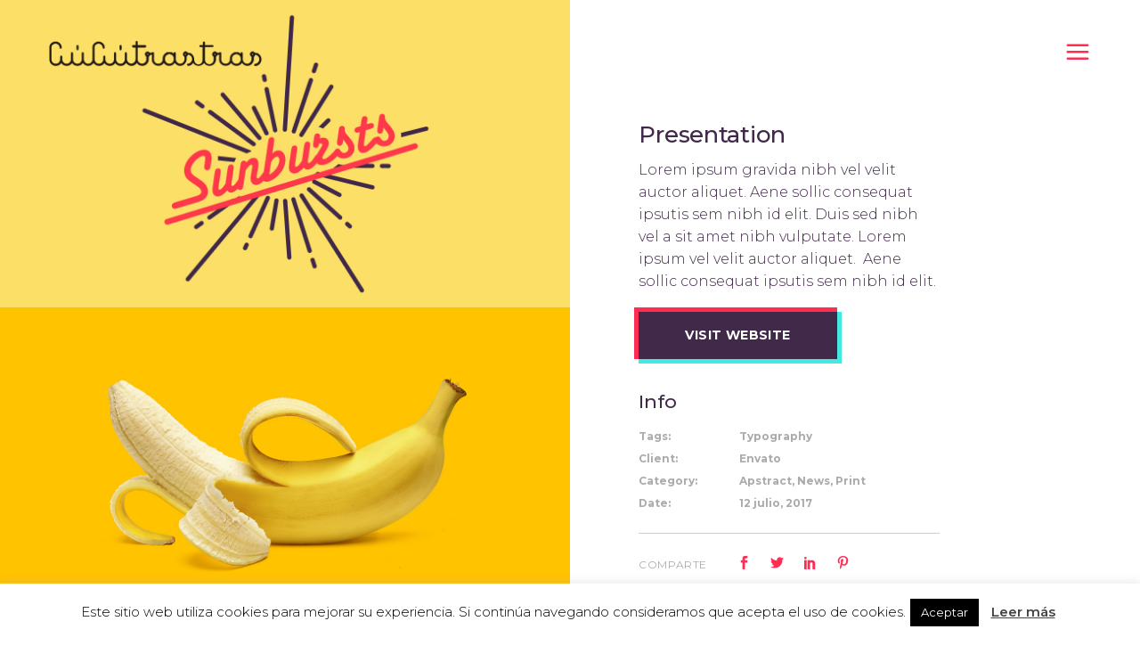

--- FILE ---
content_type: text/html; charset=UTF-8
request_url: https://cucutrastrasteruel.es/portfolio-item/presentation/
body_size: 14725
content:
<!DOCTYPE html>
<html lang="es">
<head>
    	
        <meta charset="UTF-8"/>
        <link rel="profile" href="https://gmpg.org/xfn/11"/>
        <link rel="pingback" href="https://cucutrastrasteruel.es/xmlrpc.php"/>

                <meta name="viewport" content="width=device-width,initial-scale=1,user-scalable=no">
        
	<script type="application/javascript">var mkdCoreAjaxUrl = "https://cucutrastrasteruel.es/wp-admin/admin-ajax.php"</script><script type="application/javascript">var MikadofAjaxUrl = "https://cucutrastrasteruel.es/wp-admin/admin-ajax.php"</script><meta name='robots' content='index, follow, max-image-preview:large, max-snippet:-1, max-video-preview:-1' />
	<style>img:is([sizes="auto" i], [sizes^="auto," i]) { contain-intrinsic-size: 3000px 1500px }</style>
	
	<!-- This site is optimized with the Yoast SEO plugin v26.3 - https://yoast.com/wordpress/plugins/seo/ -->
	<title>Presentation - Cucutrastras</title>
	<link rel="canonical" href="https://cucutrastrasteruel.es/portfolio-item/presentation/" />
	<meta property="og:locale" content="es_ES" />
	<meta property="og:type" content="article" />
	<meta property="og:title" content="Presentation - Cucutrastras" />
	<meta property="og:description" content="Turn on a lightbox for your featured images, or simply provide a link to any content you would like displayed in the lightbox, including video. Personalize your portfolio. Define the style of your portfolio lists and single projects through Mikado Options." />
	<meta property="og:url" content="https://cucutrastrasteruel.es/portfolio-item/presentation/" />
	<meta property="og:site_name" content="Cucutrastras" />
	<meta property="og:image" content="https://cucutrastrasteruel.es/wp-content/uploads/2017/06/port-masonry-img-15-1.jpg" />
	<meta property="og:image:width" content="1000" />
	<meta property="og:image:height" content="1000" />
	<meta property="og:image:type" content="image/jpeg" />
	<meta name="twitter:card" content="summary_large_image" />
	<script type="application/ld+json" class="yoast-schema-graph">{"@context":"https://schema.org","@graph":[{"@type":"WebPage","@id":"https://cucutrastrasteruel.es/portfolio-item/presentation/","url":"https://cucutrastrasteruel.es/portfolio-item/presentation/","name":"Presentation - Cucutrastras","isPartOf":{"@id":"https://cucutrastrasteruel.es/#website"},"primaryImageOfPage":{"@id":"https://cucutrastrasteruel.es/portfolio-item/presentation/#primaryimage"},"image":{"@id":"https://cucutrastrasteruel.es/portfolio-item/presentation/#primaryimage"},"thumbnailUrl":"https://cucutrastrasteruel.es/wp-content/uploads/2017/06/port-masonry-img-15-1.jpg","datePublished":"2017-07-12T09:03:28+00:00","breadcrumb":{"@id":"https://cucutrastrasteruel.es/portfolio-item/presentation/#breadcrumb"},"inLanguage":"es","potentialAction":[{"@type":"ReadAction","target":["https://cucutrastrasteruel.es/portfolio-item/presentation/"]}]},{"@type":"ImageObject","inLanguage":"es","@id":"https://cucutrastrasteruel.es/portfolio-item/presentation/#primaryimage","url":"https://cucutrastrasteruel.es/wp-content/uploads/2017/06/port-masonry-img-15-1.jpg","contentUrl":"https://cucutrastrasteruel.es/wp-content/uploads/2017/06/port-masonry-img-15-1.jpg","width":1000,"height":1000,"caption":"m"},{"@type":"BreadcrumbList","@id":"https://cucutrastrasteruel.es/portfolio-item/presentation/#breadcrumb","itemListElement":[{"@type":"ListItem","position":1,"name":"Portada","item":"https://cucutrastrasteruel.es/"},{"@type":"ListItem","position":2,"name":"Portfolio","item":"https://cucutrastrasteruel.es/portfolio-item/"},{"@type":"ListItem","position":3,"name":"Presentation"}]},{"@type":"WebSite","@id":"https://cucutrastrasteruel.es/#website","url":"https://cucutrastrasteruel.es/","name":"Cucutrastras","description":"Escuela de educación infantil bilingüe de","potentialAction":[{"@type":"SearchAction","target":{"@type":"EntryPoint","urlTemplate":"https://cucutrastrasteruel.es/?s={search_term_string}"},"query-input":{"@type":"PropertyValueSpecification","valueRequired":true,"valueName":"search_term_string"}}],"inLanguage":"es"}]}</script>
	<!-- / Yoast SEO plugin. -->


<link rel='dns-prefetch' href='//maps.googleapis.com' />
<link rel='dns-prefetch' href='//fonts.googleapis.com' />
<link rel="alternate" type="application/rss+xml" title="Cucutrastras &raquo; Feed" href="https://cucutrastrasteruel.es/feed/" />
<script type="text/javascript">
/* <![CDATA[ */
window._wpemojiSettings = {"baseUrl":"https:\/\/s.w.org\/images\/core\/emoji\/16.0.1\/72x72\/","ext":".png","svgUrl":"https:\/\/s.w.org\/images\/core\/emoji\/16.0.1\/svg\/","svgExt":".svg","source":{"concatemoji":"https:\/\/cucutrastrasteruel.es\/wp-includes\/js\/wp-emoji-release.min.js?ver=6.8.3"}};
/*! This file is auto-generated */
!function(s,n){var o,i,e;function c(e){try{var t={supportTests:e,timestamp:(new Date).valueOf()};sessionStorage.setItem(o,JSON.stringify(t))}catch(e){}}function p(e,t,n){e.clearRect(0,0,e.canvas.width,e.canvas.height),e.fillText(t,0,0);var t=new Uint32Array(e.getImageData(0,0,e.canvas.width,e.canvas.height).data),a=(e.clearRect(0,0,e.canvas.width,e.canvas.height),e.fillText(n,0,0),new Uint32Array(e.getImageData(0,0,e.canvas.width,e.canvas.height).data));return t.every(function(e,t){return e===a[t]})}function u(e,t){e.clearRect(0,0,e.canvas.width,e.canvas.height),e.fillText(t,0,0);for(var n=e.getImageData(16,16,1,1),a=0;a<n.data.length;a++)if(0!==n.data[a])return!1;return!0}function f(e,t,n,a){switch(t){case"flag":return n(e,"\ud83c\udff3\ufe0f\u200d\u26a7\ufe0f","\ud83c\udff3\ufe0f\u200b\u26a7\ufe0f")?!1:!n(e,"\ud83c\udde8\ud83c\uddf6","\ud83c\udde8\u200b\ud83c\uddf6")&&!n(e,"\ud83c\udff4\udb40\udc67\udb40\udc62\udb40\udc65\udb40\udc6e\udb40\udc67\udb40\udc7f","\ud83c\udff4\u200b\udb40\udc67\u200b\udb40\udc62\u200b\udb40\udc65\u200b\udb40\udc6e\u200b\udb40\udc67\u200b\udb40\udc7f");case"emoji":return!a(e,"\ud83e\udedf")}return!1}function g(e,t,n,a){var r="undefined"!=typeof WorkerGlobalScope&&self instanceof WorkerGlobalScope?new OffscreenCanvas(300,150):s.createElement("canvas"),o=r.getContext("2d",{willReadFrequently:!0}),i=(o.textBaseline="top",o.font="600 32px Arial",{});return e.forEach(function(e){i[e]=t(o,e,n,a)}),i}function t(e){var t=s.createElement("script");t.src=e,t.defer=!0,s.head.appendChild(t)}"undefined"!=typeof Promise&&(o="wpEmojiSettingsSupports",i=["flag","emoji"],n.supports={everything:!0,everythingExceptFlag:!0},e=new Promise(function(e){s.addEventListener("DOMContentLoaded",e,{once:!0})}),new Promise(function(t){var n=function(){try{var e=JSON.parse(sessionStorage.getItem(o));if("object"==typeof e&&"number"==typeof e.timestamp&&(new Date).valueOf()<e.timestamp+604800&&"object"==typeof e.supportTests)return e.supportTests}catch(e){}return null}();if(!n){if("undefined"!=typeof Worker&&"undefined"!=typeof OffscreenCanvas&&"undefined"!=typeof URL&&URL.createObjectURL&&"undefined"!=typeof Blob)try{var e="postMessage("+g.toString()+"("+[JSON.stringify(i),f.toString(),p.toString(),u.toString()].join(",")+"));",a=new Blob([e],{type:"text/javascript"}),r=new Worker(URL.createObjectURL(a),{name:"wpTestEmojiSupports"});return void(r.onmessage=function(e){c(n=e.data),r.terminate(),t(n)})}catch(e){}c(n=g(i,f,p,u))}t(n)}).then(function(e){for(var t in e)n.supports[t]=e[t],n.supports.everything=n.supports.everything&&n.supports[t],"flag"!==t&&(n.supports.everythingExceptFlag=n.supports.everythingExceptFlag&&n.supports[t]);n.supports.everythingExceptFlag=n.supports.everythingExceptFlag&&!n.supports.flag,n.DOMReady=!1,n.readyCallback=function(){n.DOMReady=!0}}).then(function(){return e}).then(function(){var e;n.supports.everything||(n.readyCallback(),(e=n.source||{}).concatemoji?t(e.concatemoji):e.wpemoji&&e.twemoji&&(t(e.twemoji),t(e.wpemoji)))}))}((window,document),window._wpemojiSettings);
/* ]]> */
</script>
<style id='wp-emoji-styles-inline-css' type='text/css'>

	img.wp-smiley, img.emoji {
		display: inline !important;
		border: none !important;
		box-shadow: none !important;
		height: 1em !important;
		width: 1em !important;
		margin: 0 0.07em !important;
		vertical-align: -0.1em !important;
		background: none !important;
		padding: 0 !important;
	}
</style>
<link rel='stylesheet' id='wp-block-library-css' href='https://cucutrastrasteruel.es/wp-includes/css/dist/block-library/style.min.css?ver=6.8.3' type='text/css' media='all' />
<style id='classic-theme-styles-inline-css' type='text/css'>
/*! This file is auto-generated */
.wp-block-button__link{color:#fff;background-color:#32373c;border-radius:9999px;box-shadow:none;text-decoration:none;padding:calc(.667em + 2px) calc(1.333em + 2px);font-size:1.125em}.wp-block-file__button{background:#32373c;color:#fff;text-decoration:none}
</style>
<style id='global-styles-inline-css' type='text/css'>
:root{--wp--preset--aspect-ratio--square: 1;--wp--preset--aspect-ratio--4-3: 4/3;--wp--preset--aspect-ratio--3-4: 3/4;--wp--preset--aspect-ratio--3-2: 3/2;--wp--preset--aspect-ratio--2-3: 2/3;--wp--preset--aspect-ratio--16-9: 16/9;--wp--preset--aspect-ratio--9-16: 9/16;--wp--preset--color--black: #000000;--wp--preset--color--cyan-bluish-gray: #abb8c3;--wp--preset--color--white: #ffffff;--wp--preset--color--pale-pink: #f78da7;--wp--preset--color--vivid-red: #cf2e2e;--wp--preset--color--luminous-vivid-orange: #ff6900;--wp--preset--color--luminous-vivid-amber: #fcb900;--wp--preset--color--light-green-cyan: #7bdcb5;--wp--preset--color--vivid-green-cyan: #00d084;--wp--preset--color--pale-cyan-blue: #8ed1fc;--wp--preset--color--vivid-cyan-blue: #0693e3;--wp--preset--color--vivid-purple: #9b51e0;--wp--preset--gradient--vivid-cyan-blue-to-vivid-purple: linear-gradient(135deg,rgba(6,147,227,1) 0%,rgb(155,81,224) 100%);--wp--preset--gradient--light-green-cyan-to-vivid-green-cyan: linear-gradient(135deg,rgb(122,220,180) 0%,rgb(0,208,130) 100%);--wp--preset--gradient--luminous-vivid-amber-to-luminous-vivid-orange: linear-gradient(135deg,rgba(252,185,0,1) 0%,rgba(255,105,0,1) 100%);--wp--preset--gradient--luminous-vivid-orange-to-vivid-red: linear-gradient(135deg,rgba(255,105,0,1) 0%,rgb(207,46,46) 100%);--wp--preset--gradient--very-light-gray-to-cyan-bluish-gray: linear-gradient(135deg,rgb(238,238,238) 0%,rgb(169,184,195) 100%);--wp--preset--gradient--cool-to-warm-spectrum: linear-gradient(135deg,rgb(74,234,220) 0%,rgb(151,120,209) 20%,rgb(207,42,186) 40%,rgb(238,44,130) 60%,rgb(251,105,98) 80%,rgb(254,248,76) 100%);--wp--preset--gradient--blush-light-purple: linear-gradient(135deg,rgb(255,206,236) 0%,rgb(152,150,240) 100%);--wp--preset--gradient--blush-bordeaux: linear-gradient(135deg,rgb(254,205,165) 0%,rgb(254,45,45) 50%,rgb(107,0,62) 100%);--wp--preset--gradient--luminous-dusk: linear-gradient(135deg,rgb(255,203,112) 0%,rgb(199,81,192) 50%,rgb(65,88,208) 100%);--wp--preset--gradient--pale-ocean: linear-gradient(135deg,rgb(255,245,203) 0%,rgb(182,227,212) 50%,rgb(51,167,181) 100%);--wp--preset--gradient--electric-grass: linear-gradient(135deg,rgb(202,248,128) 0%,rgb(113,206,126) 100%);--wp--preset--gradient--midnight: linear-gradient(135deg,rgb(2,3,129) 0%,rgb(40,116,252) 100%);--wp--preset--font-size--small: 13px;--wp--preset--font-size--medium: 20px;--wp--preset--font-size--large: 36px;--wp--preset--font-size--x-large: 42px;--wp--preset--spacing--20: 0.44rem;--wp--preset--spacing--30: 0.67rem;--wp--preset--spacing--40: 1rem;--wp--preset--spacing--50: 1.5rem;--wp--preset--spacing--60: 2.25rem;--wp--preset--spacing--70: 3.38rem;--wp--preset--spacing--80: 5.06rem;--wp--preset--shadow--natural: 6px 6px 9px rgba(0, 0, 0, 0.2);--wp--preset--shadow--deep: 12px 12px 50px rgba(0, 0, 0, 0.4);--wp--preset--shadow--sharp: 6px 6px 0px rgba(0, 0, 0, 0.2);--wp--preset--shadow--outlined: 6px 6px 0px -3px rgba(255, 255, 255, 1), 6px 6px rgba(0, 0, 0, 1);--wp--preset--shadow--crisp: 6px 6px 0px rgba(0, 0, 0, 1);}:where(.is-layout-flex){gap: 0.5em;}:where(.is-layout-grid){gap: 0.5em;}body .is-layout-flex{display: flex;}.is-layout-flex{flex-wrap: wrap;align-items: center;}.is-layout-flex > :is(*, div){margin: 0;}body .is-layout-grid{display: grid;}.is-layout-grid > :is(*, div){margin: 0;}:where(.wp-block-columns.is-layout-flex){gap: 2em;}:where(.wp-block-columns.is-layout-grid){gap: 2em;}:where(.wp-block-post-template.is-layout-flex){gap: 1.25em;}:where(.wp-block-post-template.is-layout-grid){gap: 1.25em;}.has-black-color{color: var(--wp--preset--color--black) !important;}.has-cyan-bluish-gray-color{color: var(--wp--preset--color--cyan-bluish-gray) !important;}.has-white-color{color: var(--wp--preset--color--white) !important;}.has-pale-pink-color{color: var(--wp--preset--color--pale-pink) !important;}.has-vivid-red-color{color: var(--wp--preset--color--vivid-red) !important;}.has-luminous-vivid-orange-color{color: var(--wp--preset--color--luminous-vivid-orange) !important;}.has-luminous-vivid-amber-color{color: var(--wp--preset--color--luminous-vivid-amber) !important;}.has-light-green-cyan-color{color: var(--wp--preset--color--light-green-cyan) !important;}.has-vivid-green-cyan-color{color: var(--wp--preset--color--vivid-green-cyan) !important;}.has-pale-cyan-blue-color{color: var(--wp--preset--color--pale-cyan-blue) !important;}.has-vivid-cyan-blue-color{color: var(--wp--preset--color--vivid-cyan-blue) !important;}.has-vivid-purple-color{color: var(--wp--preset--color--vivid-purple) !important;}.has-black-background-color{background-color: var(--wp--preset--color--black) !important;}.has-cyan-bluish-gray-background-color{background-color: var(--wp--preset--color--cyan-bluish-gray) !important;}.has-white-background-color{background-color: var(--wp--preset--color--white) !important;}.has-pale-pink-background-color{background-color: var(--wp--preset--color--pale-pink) !important;}.has-vivid-red-background-color{background-color: var(--wp--preset--color--vivid-red) !important;}.has-luminous-vivid-orange-background-color{background-color: var(--wp--preset--color--luminous-vivid-orange) !important;}.has-luminous-vivid-amber-background-color{background-color: var(--wp--preset--color--luminous-vivid-amber) !important;}.has-light-green-cyan-background-color{background-color: var(--wp--preset--color--light-green-cyan) !important;}.has-vivid-green-cyan-background-color{background-color: var(--wp--preset--color--vivid-green-cyan) !important;}.has-pale-cyan-blue-background-color{background-color: var(--wp--preset--color--pale-cyan-blue) !important;}.has-vivid-cyan-blue-background-color{background-color: var(--wp--preset--color--vivid-cyan-blue) !important;}.has-vivid-purple-background-color{background-color: var(--wp--preset--color--vivid-purple) !important;}.has-black-border-color{border-color: var(--wp--preset--color--black) !important;}.has-cyan-bluish-gray-border-color{border-color: var(--wp--preset--color--cyan-bluish-gray) !important;}.has-white-border-color{border-color: var(--wp--preset--color--white) !important;}.has-pale-pink-border-color{border-color: var(--wp--preset--color--pale-pink) !important;}.has-vivid-red-border-color{border-color: var(--wp--preset--color--vivid-red) !important;}.has-luminous-vivid-orange-border-color{border-color: var(--wp--preset--color--luminous-vivid-orange) !important;}.has-luminous-vivid-amber-border-color{border-color: var(--wp--preset--color--luminous-vivid-amber) !important;}.has-light-green-cyan-border-color{border-color: var(--wp--preset--color--light-green-cyan) !important;}.has-vivid-green-cyan-border-color{border-color: var(--wp--preset--color--vivid-green-cyan) !important;}.has-pale-cyan-blue-border-color{border-color: var(--wp--preset--color--pale-cyan-blue) !important;}.has-vivid-cyan-blue-border-color{border-color: var(--wp--preset--color--vivid-cyan-blue) !important;}.has-vivid-purple-border-color{border-color: var(--wp--preset--color--vivid-purple) !important;}.has-vivid-cyan-blue-to-vivid-purple-gradient-background{background: var(--wp--preset--gradient--vivid-cyan-blue-to-vivid-purple) !important;}.has-light-green-cyan-to-vivid-green-cyan-gradient-background{background: var(--wp--preset--gradient--light-green-cyan-to-vivid-green-cyan) !important;}.has-luminous-vivid-amber-to-luminous-vivid-orange-gradient-background{background: var(--wp--preset--gradient--luminous-vivid-amber-to-luminous-vivid-orange) !important;}.has-luminous-vivid-orange-to-vivid-red-gradient-background{background: var(--wp--preset--gradient--luminous-vivid-orange-to-vivid-red) !important;}.has-very-light-gray-to-cyan-bluish-gray-gradient-background{background: var(--wp--preset--gradient--very-light-gray-to-cyan-bluish-gray) !important;}.has-cool-to-warm-spectrum-gradient-background{background: var(--wp--preset--gradient--cool-to-warm-spectrum) !important;}.has-blush-light-purple-gradient-background{background: var(--wp--preset--gradient--blush-light-purple) !important;}.has-blush-bordeaux-gradient-background{background: var(--wp--preset--gradient--blush-bordeaux) !important;}.has-luminous-dusk-gradient-background{background: var(--wp--preset--gradient--luminous-dusk) !important;}.has-pale-ocean-gradient-background{background: var(--wp--preset--gradient--pale-ocean) !important;}.has-electric-grass-gradient-background{background: var(--wp--preset--gradient--electric-grass) !important;}.has-midnight-gradient-background{background: var(--wp--preset--gradient--midnight) !important;}.has-small-font-size{font-size: var(--wp--preset--font-size--small) !important;}.has-medium-font-size{font-size: var(--wp--preset--font-size--medium) !important;}.has-large-font-size{font-size: var(--wp--preset--font-size--large) !important;}.has-x-large-font-size{font-size: var(--wp--preset--font-size--x-large) !important;}
:where(.wp-block-post-template.is-layout-flex){gap: 1.25em;}:where(.wp-block-post-template.is-layout-grid){gap: 1.25em;}
:where(.wp-block-columns.is-layout-flex){gap: 2em;}:where(.wp-block-columns.is-layout-grid){gap: 2em;}
:root :where(.wp-block-pullquote){font-size: 1.5em;line-height: 1.6;}
</style>
<link rel='stylesheet' id='contact-form-7-css' href='https://cucutrastrasteruel.es/wp-content/plugins/contact-form-7/includes/css/styles.css?ver=6.1.3' type='text/css' media='all' />
<link rel='stylesheet' id='cookie-law-info-css' href='https://cucutrastrasteruel.es/wp-content/plugins/cookie-law-info/legacy/public/css/cookie-law-info-public.css?ver=3.3.5' type='text/css' media='all' />
<link rel='stylesheet' id='cookie-law-info-gdpr-css' href='https://cucutrastrasteruel.es/wp-content/plugins/cookie-law-info/legacy/public/css/cookie-law-info-gdpr.css?ver=3.3.5' type='text/css' media='all' />
<link rel='stylesheet' id='cortex-mikado-default-style-css' href='https://cucutrastrasteruel.es/wp-content/themes/cortex/style.css?ver=6.8.3' type='text/css' media='all' />
<link rel='stylesheet' id='cortex-mikado-modules-plugins-css' href='https://cucutrastrasteruel.es/wp-content/themes/cortex/assets/css/plugins.min.css?ver=6.8.3' type='text/css' media='all' />
<link rel='stylesheet' id='cortex-mikado-modules-css' href='https://cucutrastrasteruel.es/wp-content/themes/cortex/assets/css/modules.min.css?ver=6.8.3' type='text/css' media='all' />
<style id='cortex-mikado-modules-inline-css' type='text/css'>
   
.page-id-491.mkdf-light-header .mkdf-page-header>div:not(.mkdf-sticky-header) .mkdf-main-menu>ul>li>a span.mkdf-item-inner .mkdf-item-text:before, 
.page-id-491.mkdf-light-header.mkdf-header-style-on-scroll .mkdf-page-header .mkdf-main-menu>ul>li>a span.mkdf-item-inner .mkdf-item-text:before {
    background-color: #41ebdf;
}

.mkdf-btn.mkdf-hovered .mkdf-btn-icon-holder {
    -webkit-transform: translateX(5px);
    transform: translateX(5px);
}

.mkdf-rev-slider-loaded .mkdf-smooth-transition-loader,
body:not(.page-template-landing-page):not(.page-id-552) .mkdf-smooth-transition-loader {
    display: none !important;
    opacity: 0 !important;
}

body.page-template-landing-page .mkdf-smooth-transition-loader {
    background-color: transparent !important;
}
</style>
<link rel='stylesheet' id='mkdf-font_awesome-css' href='https://cucutrastrasteruel.es/wp-content/themes/cortex/assets/css/font-awesome/css/font-awesome.min.css?ver=6.8.3' type='text/css' media='all' />
<link rel='stylesheet' id='mkdf-font_elegant-css' href='https://cucutrastrasteruel.es/wp-content/themes/cortex/assets/css/elegant-icons/style.min.css?ver=6.8.3' type='text/css' media='all' />
<link rel='stylesheet' id='mkdf-ion_icons-css' href='https://cucutrastrasteruel.es/wp-content/themes/cortex/assets/css/ion-icons/css/ionicons.min.css?ver=6.8.3' type='text/css' media='all' />
<link rel='stylesheet' id='mkdf-linea_icons-css' href='https://cucutrastrasteruel.es/wp-content/themes/cortex/assets/css/linea-icons/style.css?ver=6.8.3' type='text/css' media='all' />
<link rel='stylesheet' id='mkdf-linear_icons-css' href='https://cucutrastrasteruel.es/wp-content/themes/cortex/assets/css/linear-icons/style.css?ver=6.8.3' type='text/css' media='all' />
<link rel='stylesheet' id='cortex-mikado-blog-css' href='https://cucutrastrasteruel.es/wp-content/themes/cortex/assets/css/blog.min.css?ver=6.8.3' type='text/css' media='all' />
<link rel='stylesheet' id='mediaelement-css' href='https://cucutrastrasteruel.es/wp-includes/js/mediaelement/mediaelementplayer-legacy.min.css?ver=4.2.17' type='text/css' media='all' />
<link rel='stylesheet' id='wp-mediaelement-css' href='https://cucutrastrasteruel.es/wp-includes/js/mediaelement/wp-mediaelement.min.css?ver=6.8.3' type='text/css' media='all' />
<link rel='stylesheet' id='cortex-mikado-modules-responsive-css' href='https://cucutrastrasteruel.es/wp-content/themes/cortex/assets/css/modules-responsive.min.css?ver=6.8.3' type='text/css' media='all' />
<link rel='stylesheet' id='cortex-mikado-blog-responsive-css' href='https://cucutrastrasteruel.es/wp-content/themes/cortex/assets/css/blog-responsive.min.css?ver=6.8.3' type='text/css' media='all' />
<link rel='stylesheet' id='js_composer_front-css' href='https://cucutrastrasteruel.es/wp-content/plugins/js_composer/assets/css/js_composer.min.css?ver=8.6.1' type='text/css' media='all' />
<link rel='stylesheet' id='cortex-mikado-google-fonts-css' href='https://fonts.googleapis.com/css?family=Montserrat%3A100%2C100italic%2C200%2C200italic%2C300%2C300italic%2C400%2C400italic%2C500%2C500italic%2C600%2C600italic%2C700%2C700italic%2C800%2C800italic%2C900%2C900italic%7CPoppins%3A100%2C100italic%2C200%2C200italic%2C300%2C300italic%2C400%2C400italic%2C500%2C500italic%2C600%2C600italic%2C700%2C700italic%2C800%2C800italic%2C900%2C900italic%7CMontserrat%3A100%2C100italic%2C200%2C200italic%2C300%2C300italic%2C400%2C400italic%2C500%2C500italic%2C600%2C600italic%2C700%2C700italic%2C800%2C800italic%2C900%2C900italic&#038;subset=latin%2Clatin-ext&#038;ver=1.0.0' type='text/css' media='all' />
<script type="text/javascript" src="https://cucutrastrasteruel.es/wp-includes/js/jquery/jquery.min.js?ver=3.7.1" id="jquery-core-js"></script>
<script type="text/javascript" src="https://cucutrastrasteruel.es/wp-includes/js/jquery/jquery-migrate.min.js?ver=3.4.1" id="jquery-migrate-js"></script>
<script type="text/javascript" id="cookie-law-info-js-extra">
/* <![CDATA[ */
var Cli_Data = {"nn_cookie_ids":[],"cookielist":[],"non_necessary_cookies":[],"ccpaEnabled":"","ccpaRegionBased":"","ccpaBarEnabled":"","strictlyEnabled":["necessary","obligatoire"],"ccpaType":"gdpr","js_blocking":"","custom_integration":"","triggerDomRefresh":"","secure_cookies":""};
var cli_cookiebar_settings = {"animate_speed_hide":"500","animate_speed_show":"500","background":"#FFF","border":"#b1a6a6c2","border_on":"","button_1_button_colour":"#000","button_1_button_hover":"#000000","button_1_link_colour":"#fff","button_1_as_button":"1","button_1_new_win":"","button_2_button_colour":"#333","button_2_button_hover":"#292929","button_2_link_colour":"#444","button_2_as_button":"","button_2_hidebar":"","button_3_button_colour":"#000","button_3_button_hover":"#000000","button_3_link_colour":"#fff","button_3_as_button":"1","button_3_new_win":"","button_4_button_colour":"#000","button_4_button_hover":"#000000","button_4_link_colour":"#fff","button_4_as_button":"1","button_7_button_colour":"#61a229","button_7_button_hover":"#4e8221","button_7_link_colour":"#fff","button_7_as_button":"1","button_7_new_win":"","font_family":"inherit","header_fix":"","notify_animate_hide":"1","notify_animate_show":"","notify_div_id":"#cookie-law-info-bar","notify_position_horizontal":"right","notify_position_vertical":"bottom","scroll_close":"","scroll_close_reload":"","accept_close_reload":"","reject_close_reload":"","showagain_tab":"","showagain_background":"#fff","showagain_border":"#000","showagain_div_id":"#cookie-law-info-again","showagain_x_position":"100px","text":"#000","show_once_yn":"1","show_once":"40000","logging_on":"","as_popup":"","popup_overlay":"1","bar_heading_text":"","cookie_bar_as":"banner","popup_showagain_position":"bottom-right","widget_position":"left"};
var log_object = {"ajax_url":"https:\/\/cucutrastrasteruel.es\/wp-admin\/admin-ajax.php"};
/* ]]> */
</script>
<script type="text/javascript" src="https://cucutrastrasteruel.es/wp-content/plugins/cookie-law-info/legacy/public/js/cookie-law-info-public.js?ver=3.3.5" id="cookie-law-info-js"></script>
<script type="text/javascript" src="https://cucutrastrasteruel.es/wp-content/plugins/revslider/public/assets/js/rbtools.min.js?ver=6.6.10" defer async id="tp-tools-js"></script>
<script type="text/javascript" src="https://cucutrastrasteruel.es/wp-content/plugins/revslider/public/assets/js/rs6.min.js?ver=6.6.10" defer async id="revmin-js"></script>
<script></script><link rel="https://api.w.org/" href="https://cucutrastrasteruel.es/wp-json/" /><link rel="EditURI" type="application/rsd+xml" title="RSD" href="https://cucutrastrasteruel.es/xmlrpc.php?rsd" />
<meta name="generator" content="WordPress 6.8.3" />
<link rel='shortlink' href='https://cucutrastrasteruel.es/?p=1538' />
<link rel="alternate" title="oEmbed (JSON)" type="application/json+oembed" href="https://cucutrastrasteruel.es/wp-json/oembed/1.0/embed?url=https%3A%2F%2Fcucutrastrasteruel.es%2Fportfolio-item%2Fpresentation%2F" />
<link rel="alternate" title="oEmbed (XML)" type="text/xml+oembed" href="https://cucutrastrasteruel.es/wp-json/oembed/1.0/embed?url=https%3A%2F%2Fcucutrastrasteruel.es%2Fportfolio-item%2Fpresentation%2F&#038;format=xml" />
<meta name="generator" content="Redux 4.5.7" /><meta name="generator" content="Powered by WPBakery Page Builder - drag and drop page builder for WordPress."/>
<meta name="generator" content="Powered by Slider Revolution 6.6.10 - responsive, Mobile-Friendly Slider Plugin for WordPress with comfortable drag and drop interface." />
<link rel="icon" href="https://cucutrastrasteruel.es/wp-content/uploads/2019/04/cucu_favicon.png" sizes="32x32" />
<link rel="icon" href="https://cucutrastrasteruel.es/wp-content/uploads/2019/04/cucu_favicon.png" sizes="192x192" />
<link rel="apple-touch-icon" href="https://cucutrastrasteruel.es/wp-content/uploads/2019/04/cucu_favicon.png" />
<meta name="msapplication-TileImage" content="https://cucutrastrasteruel.es/wp-content/uploads/2019/04/cucu_favicon.png" />
<script>function setREVStartSize(e){
			//window.requestAnimationFrame(function() {
				window.RSIW = window.RSIW===undefined ? window.innerWidth : window.RSIW;
				window.RSIH = window.RSIH===undefined ? window.innerHeight : window.RSIH;
				try {
					var pw = document.getElementById(e.c).parentNode.offsetWidth,
						newh;
					pw = pw===0 || isNaN(pw) || (e.l=="fullwidth" || e.layout=="fullwidth") ? window.RSIW : pw;
					e.tabw = e.tabw===undefined ? 0 : parseInt(e.tabw);
					e.thumbw = e.thumbw===undefined ? 0 : parseInt(e.thumbw);
					e.tabh = e.tabh===undefined ? 0 : parseInt(e.tabh);
					e.thumbh = e.thumbh===undefined ? 0 : parseInt(e.thumbh);
					e.tabhide = e.tabhide===undefined ? 0 : parseInt(e.tabhide);
					e.thumbhide = e.thumbhide===undefined ? 0 : parseInt(e.thumbhide);
					e.mh = e.mh===undefined || e.mh=="" || e.mh==="auto" ? 0 : parseInt(e.mh,0);
					if(e.layout==="fullscreen" || e.l==="fullscreen")
						newh = Math.max(e.mh,window.RSIH);
					else{
						e.gw = Array.isArray(e.gw) ? e.gw : [e.gw];
						for (var i in e.rl) if (e.gw[i]===undefined || e.gw[i]===0) e.gw[i] = e.gw[i-1];
						e.gh = e.el===undefined || e.el==="" || (Array.isArray(e.el) && e.el.length==0)? e.gh : e.el;
						e.gh = Array.isArray(e.gh) ? e.gh : [e.gh];
						for (var i in e.rl) if (e.gh[i]===undefined || e.gh[i]===0) e.gh[i] = e.gh[i-1];
											
						var nl = new Array(e.rl.length),
							ix = 0,
							sl;
						e.tabw = e.tabhide>=pw ? 0 : e.tabw;
						e.thumbw = e.thumbhide>=pw ? 0 : e.thumbw;
						e.tabh = e.tabhide>=pw ? 0 : e.tabh;
						e.thumbh = e.thumbhide>=pw ? 0 : e.thumbh;
						for (var i in e.rl) nl[i] = e.rl[i]<window.RSIW ? 0 : e.rl[i];
						sl = nl[0];
						for (var i in nl) if (sl>nl[i] && nl[i]>0) { sl = nl[i]; ix=i;}
						var m = pw>(e.gw[ix]+e.tabw+e.thumbw) ? 1 : (pw-(e.tabw+e.thumbw)) / (e.gw[ix]);
						newh =  (e.gh[ix] * m) + (e.tabh + e.thumbh);
					}
					var el = document.getElementById(e.c);
					if (el!==null && el) el.style.height = newh+"px";
					el = document.getElementById(e.c+"_wrapper");
					if (el!==null && el) {
						el.style.height = newh+"px";
						el.style.display = "block";
					}
				} catch(e){
					console.log("Failure at Presize of Slider:" + e)
				}
			//});
		  };</script>
		<style type="text/css" id="wp-custom-css">
			@font-face {
    font-family: 'antartida';
    src: url('https://cucutrastrasteruel.es/wp-content/uploads/fuentes/latinotype_-_antartidarounded-black-webfont.woff2') format('woff2'),
         url('https://cucutrastrasteruel.es/wp-content/uploads/fuentes/latinotype_-_antartidarounded-black-webfont.woff') format('woff');
    font-weight: normal;
    font-style: normal;
}

h1, h2 {
	font-family: 'antartida',sans-serif;
	text-transform: uppercase;
	text-rendering: optimizeLegibility;
text-rendering: geometricPrecision;
-webkit-font-smoothing: antialiased;
-moz-osx-font-smoothing: grayscale;
}

h1, h2, h3, h4, h5, h6, p{
text-rendering: optimizeLegibility;
text-rendering: geometricPrecision;
-webkit-font-smoothing: antialiased;
-moz-osx-font-smoothing: grayscale;
}

footer .widget {
    color: #4a4a4b;
    text-align: left;
}
footer .mkdf-footer-top-holder {
    display: block;
    background-color: 
    #fff;
    background-position: center center;
    background-size: cover;
}
footer .widget a {
    color: 
    #4a4a4b;
}		</style>
		<style type="text/css" data-type="vc_shortcodes-custom-css">.vc_custom_1500903564617{padding-bottom: 8px !important;}</style><noscript><style> .wpb_animate_when_almost_visible { opacity: 1; }</style></noscript></head>

<body data-rsssl=1 class="wp-singular portfolio-item-template-default single single-portfolio-item postid-1538 wp-theme-cortex mkd-core-1.2.3 user-registration-page cortex-ver-1.9  mkdf-smooth-page-transitions mkdf-mimic-ajax mkdf-grid-1300 mkdf-blog-installed mkdf-follow-portfolio-info mkdf-fade-push-text-right mkdf-header-full-screen mkdf-fixed-on-scroll mkdf-default-mobile-header mkdf-sticky-up-mobile-header mkdf-dropdown-animate-height mkdf-dark-header wpb-js-composer js-comp-ver-8.6.1 vc_responsive">


<div class="mkdf-smooth-transition-loader mkdf-mimic-ajax">
    <div class="mkdf-st-loader">
        <div class="mkdf-st-loader1">
            <div class="mkdf-triple-bounce"><div class="mkdf-triple-bounce1"></div><div class="mkdf-triple-bounce2"></div><div class="mkdf-triple-bounce3"></div></div>        </div>
    </div>
</div>

<div class="mkdf-wrapper">
    <div class="mkdf-wrapper-inner">
        
<header class="mkdf-page-header">
            <div class="mkdf-fixed-wrapper">
    	<div class="mkdf-menu-area" style="background-color:rgba(255, 255, 255, 0);">
        			            <div class="mkdf-vertical-align-containers">
                <div class="mkdf-position-left">
                    <div class="mkdf-position-left-inner">
                        
<div class="mkdf-logo-wrapper">
    <a href="https://cucutrastrasteruel.es/" style="height: 38px;">
        <img class="mkdf-normal-logo" src="https://cucutrastrasteruel.es/wp-content/uploads/2019/04/logo.png" alt="logo"/>
        <img class="mkdf-dark-logo" src="https://cucutrastrasteruel.es/wp-content/uploads/2019/04/logo.png" alt="dark logoo"/>        <img class="mkdf-light-logo" src="https://cucutrastrasteruel.es/wp-content/uploads/2019/04/Cucutrastraslogob-1.png" alt="light logo"/>    </a>
</div>

                    </div>
                </div>
                <div class="mkdf-position-right">
                    <div class="mkdf-position-right-inner">
                        <a href="javascript:void(0)" class="mkdf-fullscreen-menu-opener large">
	<span class="mkdf-fullscreen-menu-opener-inner">
		<span class="mkdf-fullscreen-icon icon_menu"></span>
		<span class="mkdf-fullscreen-icon-close ion-close"></span>
	</span>
</a>
                    </div>
                </div>
            </div>
            </div>
            </div>
        </header>


<header class="mkdf-mobile-header">
    <div class="mkdf-mobile-header-inner">
                <div class="mkdf-mobile-header-holder">
            <div class="mkdf-grid">
                <div class="mkdf-vertical-align-containers">
                                            <div class="mkdf-mobile-menu-opener">
                            <a href="javascript:void(0)">
                    <span class="mkdf-mobile-opener-icon-holder">
                        <i class="mkdf-icon-font-awesome fa fa-bars " ></i>                    </span>
                            </a>
                        </div>
                                                                <div class="mkdf-position-center">
                            <div class="mkdf-position-center-inner">
                                
<div class="mkdf-mobile-logo-wrapper">
    <a href="https://cucutrastrasteruel.es/" style="height: 22px">
        <img src="https://cucutrastrasteruel.es/wp-content/uploads/2019/04/Cucutrastraslogob.png" alt="mobile logo"/>
    </a>
</div>

                            </div>
                        </div>
                                        <div class="mkdf-position-right">
                        <div class="mkdf-position-right-inner">
                                                    </div>
                    </div>
                </div> <!-- close .mkdf-vertical-align-containers -->
            </div>
        </div>
        
	<nav class="mkdf-mobile-nav" role="navigation" aria-label="Mobile Menu">
		<div class="mkdf-grid">

			<ul id="menu-fullscreen-navigation" class=""><li id="mobile-menu-item-6398" class="menu-item menu-item-type-post_type menu-item-object-page menu-item-home "><a href="https://cucutrastrasteruel.es/" class=""><span>Inicio</span></a></li>
<li id="mobile-menu-item-6394" class="menu-item menu-item-type-post_type menu-item-object-page "><a href="https://cucutrastrasteruel.es/servicios/" class=""><span>Servicios</span></a></li>
<li id="mobile-menu-item-6392" class="menu-item menu-item-type-post_type menu-item-object-page "><a href="https://cucutrastrasteruel.es/metodologia/" class=""><span>METODOLOGÍA</span></a></li>
<li id="mobile-menu-item-8019" class="menu-item menu-item-type-post_type menu-item-object-page "><a href="https://cucutrastrasteruel.es/aulas/" class=""><span>AULAS</span></a></li>
<li id="mobile-menu-item-6395" class="menu-item menu-item-type-post_type menu-item-object-page "><a href="https://cucutrastrasteruel.es/extraescolares/" class=""><span>Extraescolares</span></a></li>
<li id="mobile-menu-item-8275" class="menu-item menu-item-type-post_type menu-item-object-page "><a href="https://cucutrastrasteruel.es/cucupark/" class=""><span>Cucupark</span></a></li>
<li id="mobile-menu-item-6393" class="menu-item menu-item-type-post_type menu-item-object-page "><a href="https://cucutrastrasteruel.es/contacto/" class=""><span>CONTACTO</span></a></li>
</ul>    	</div>
	</nav>

    </div>
</header> <!-- close .mkdf-mobile-header -->



                    <a id='mkdf-back-to-top'  href='#'>
                <span class="mkdf-btt-top-shadow"></span>
                <span class="mkdf-icon-stack">
                     <span aria-hidden="true" class="mkdf-icon-font-elegant arrow_carrot-up  " ></span>                </span>
                <span class="mkdf-btt-bottom-shadow"></span>
            </a>
                <div class="mkdf-fullscreen-menu-holder-outer">
	<div class="mkdf-fullscreen-menu-holder">
		<div class="mkdf-fullscreen-menu-holder-inner">
			<nav class="mkdf-fullscreen-menu">
	<ul id="menu-fullscreen-navigation-1" class=""><li id="popup-menu-item-6398" class="menu-item menu-item-type-post_type menu-item-object-page menu-item-home "><a href="https://cucutrastrasteruel.es/" class=""><span>Inicio</span></a></li>
<li id="popup-menu-item-6394" class="menu-item menu-item-type-post_type menu-item-object-page "><a href="https://cucutrastrasteruel.es/servicios/" class=""><span>Servicios</span></a></li>
<li id="popup-menu-item-6392" class="menu-item menu-item-type-post_type menu-item-object-page "><a href="https://cucutrastrasteruel.es/metodologia/" class=""><span>METODOLOGÍA</span></a></li>
<li id="popup-menu-item-8019" class="menu-item menu-item-type-post_type menu-item-object-page "><a href="https://cucutrastrasteruel.es/aulas/" class=""><span>AULAS</span></a></li>
<li id="popup-menu-item-6395" class="menu-item menu-item-type-post_type menu-item-object-page "><a href="https://cucutrastrasteruel.es/extraescolares/" class=""><span>Extraescolares</span></a></li>
<li id="popup-menu-item-8275" class="menu-item menu-item-type-post_type menu-item-object-page "><a href="https://cucutrastrasteruel.es/cucupark/" class=""><span>Cucupark</span></a></li>
<li id="popup-menu-item-6393" class="menu-item menu-item-type-post_type menu-item-object-page "><a href="https://cucutrastrasteruel.es/contacto/" class=""><span>CONTACTO</span></a></li>
</ul></nav>		</div>
	</div>
</div>
        <div class="mkdf-content" style="margin-top: -120px">
            <div class="mkdf-content-inner"><div class="split-screen mkdf-portfolio-single-holder">
			<div class="mkdf-full-width">
		    <div class="mkdf-full-width-inner">
			            <div class="mkdf-two-columns-50-50 clearfix">
	<div class="mkdf-two-columns-50-50-inner">
		<div class="mkdf-column">
			<div class="mkdf-column-inner">
									<div class="mkdf-portfolio-media">
													<div class="mkdf-portfolio-single-media">
								    <a title="port-single-img-12" data-rel="prettyPhoto[single_pretty_photo]" href="https://cucutrastrasteruel.es/wp-content/uploads/2017/07/port-single-img-12.jpg">

	
        	<img src="https://cucutrastrasteruel.es/wp-content/uploads/2017/07/port-single-img-12.jpg" alt="m" />
    
    </a>
							</div>
													<div class="mkdf-portfolio-single-media">
								    <a title="port-single-img-11" data-rel="prettyPhoto[single_pretty_photo]" href="https://cucutrastrasteruel.es/wp-content/uploads/2017/07/port-single-img-11.jpg">

	
        	<img src="https://cucutrastrasteruel.es/wp-content/uploads/2017/07/port-single-img-11.jpg" alt="m" />
    
    </a>
							</div>
													<div class="mkdf-portfolio-single-media">
								    <a title="port-single-img-10" data-rel="prettyPhoto[single_pretty_photo]" href="https://cucutrastrasteruel.es/wp-content/uploads/2017/07/port-single-img-10.jpg">

	
        	<img src="https://cucutrastrasteruel.es/wp-content/uploads/2017/07/port-single-img-10.jpg" alt="m" />
    
    </a>
							</div>
													<div class="mkdf-portfolio-single-media">
								    <a title="port-single-img-9" data-rel="prettyPhoto[single_pretty_photo]" href="https://cucutrastrasteruel.es/wp-content/uploads/2017/07/port-single-img-9.jpg">

	
        	<img src="https://cucutrastrasteruel.es/wp-content/uploads/2017/07/port-single-img-9.jpg" alt="m" />
    
    </a>
							</div>
											</div>
							</div>
		</div>
		<div class="mkdf-column">
			<div class="mkdf-column-inner">
				<div class="mkdf-portfolio-info-holder">
					<div class="mkdf-portfolio-info-item mkdf-content-item">
    <h4 class="mkdf-portfolio-title">Presentation</h4>
    <div class="mkdf-portfolio-content">
        <div class="wpb-content-wrapper"><div class="vc_row wpb_row vc_row-fluid mkdf-section vc_custom_1500903564617 mkdf-content-aligment-left" style=""><div class="clearfix mkdf-full-section-inner"><div class="wpb_column vc_column_container vc_col-sm-12"><div class="vc_column-inner"><div class="wpb_wrapper">
	<div class="wpb_text_column wpb_content_element" >
		<div class="wpb_wrapper">
			<p>Lorem ipsum gravida nibh vel velit auctor aliquet. Aene sollic consequat ipsutis sem nibh id elit. Duis sed nibh vel a sit amet nibh vulputate. Lorem ipsum vel velit auctor aliquet.  Aene sollic consequat ipsutis sem nibh id elit.</p>

		</div>
	</div>
<div class="vc_empty_space"   style="height: 22px"><span class="vc_empty_space_inner"></span></div><a href="#" target="_blank"  class="mkdf-btn mkdf-btn-large mkdf-btn-solid mkdf-btn-bckg-hover"  >
						<span class="mkdf-btn-top-shadow"></span>
				<span class="mkdf-btn-text">Visit Website</span>
					<span class="mkdf-btn-bottom-shadow"></span>
			    </a></div></div></div></div></div>
</div>    </div>
</div>	<h5 class="mkdf-portfolio-info-title">Info</h5>
        <div class="mkdf-portfolio-info-item mkdf-portfolio-custom-field">
                            <span class="mkdf-portfolio-info-item-title">Tags:</span>
                        <p>
                                    Typography                                </p>
        </div>
            <div class="mkdf-portfolio-info-item mkdf-portfolio-custom-field">
                            <span class="mkdf-portfolio-info-item-title">Client:</span>
                        <p>
                                    Envato                                </p>
        </div>
    

            <div class="mkdf-portfolio-info-item mkdf-portfolio-categories">
            <span class="mkdf-portfolio-info-item-title">Category:</span>

            <p>
                Apstract, News, Print            </p>
        </div>
    

    <div class="mkdf-portfolio-info-item mkdf-portfolio-date">
        <span class="mkdf-portfolio-info-item-title">Date:</span>

        <p>12 julio, 2017</p>
    </div>

    <div class="mkdf-portfolio-social">
        <div class="mkdf-social-share-holder mkdf-list">
	<span class="mkdf-social-share-title">Comparte</span>
	<ul>
		<li class="mkdf-facebook-share">
	<a class="mkdf-share-link" href="#" onclick="window.open('https://www.facebook.com/sharer.php?u=https%3A%2F%2Fcucutrastrasteruel.es%2Fportfolio-item%2Fpresentation%2F', 'sharer', 'toolbar=0,status=0,width=620,height=280');">
					<span class="mkdf-social-network-icon social_facebook"></span>
			</a>
</li><li class="mkdf-twitter-share">
	<a class="mkdf-share-link" href="#" onclick="window.open('https://twitter.com/intent/tweet?text=Turn+on+a+lightbox+for+your+featured+images%2C+or+simply+provide+a+link+to+any+content+you+would+like+displayed+in+the+ https://cucutrastrasteruel.es/portfolio-item/presentation/', 'popupwindow', 'scrollbars=yes,width=800,height=400');">
					<span class="mkdf-social-network-icon social_twitter"></span>
			</a>
</li><li class="mkdf-linkedin-share">
	<a class="mkdf-share-link" href="#" onclick="popUp=window.open('http://linkedin.com/shareArticle?mini=true&amp;url=https%3A%2F%2Fcucutrastrasteruel.es%2Fportfolio-item%2Fpresentation%2F&amp;title=Presentation', 'popupwindow', 'scrollbars=yes,width=800,height=400');popUp.focus();return false;">
					<span class="mkdf-social-network-icon social_linkedin"></span>
			</a>
</li><li class="mkdf-pinterest-share">
	<a class="mkdf-share-link" href="#" onclick="popUp=window.open('http://pinterest.com/pin/create/button/?url=https%3A%2F%2Fcucutrastrasteruel.es%2Fportfolio-item%2Fpresentation%2F&amp;description=presentation&amp;media=https%3A%2F%2Fcucutrastrasteruel.es%2Fwp-content%2Fuploads%2F2017%2F06%2Fport-masonry-img-15-1.jpg', 'popupwindow', 'scrollbars=yes,width=800,height=400');popUp.focus();return false;">
					<span class="mkdf-social-network-icon social_pinterest"></span>
			</a>
</li>	</ul>
</div>    </div>
				</div>
			</div>
		</div>
	</div>
</div>					        </div>
	    </div>
	</div>
</div> <!-- close div.content_inner -->
</div>  <!-- close div.content -->

<footer class="mkdf-footer-uncover">
	<div class="mkdf-footer-inner clearfix">

		
<div class="mkdf-footer-top-holder">
	<div class="mkdf-footer-top mkdf-footer-top-aligment-left">
		
		<div class="mkdf-container">
			<div class="mkdf-container-inner">

		<div class="mkdf-four-columns clearfix">
	<div class="mkdf-four-columns-inner">
		<div class="mkdf-column">
			<div class="mkdf-column-inner">
				<div id="media_image-9" class="widget mkdf-footer-column-1 widget_media_image"><a href="https://cucutrastrasteruel.es"><img width="300" height="46" src="https://cucutrastrasteruel.es/wp-content/uploads/2019/04/logo-300x46.png" class="image wp-image-7954  attachment-medium size-medium" alt="" style="max-width: 100%; height: auto;" decoding="async" loading="lazy" srcset="https://cucutrastrasteruel.es/wp-content/uploads/2019/04/logo-300x46.png 300w, https://cucutrastrasteruel.es/wp-content/uploads/2019/04/logo.png 500w" sizes="auto, (max-width: 300px) 100vw, 300px" /></a></div><div id="text-2" class="widget mkdf-footer-column-1 widget_text">			<div class="textwidget"><p>ESCUELA INFANTIL</p>
<p>Camino Castralvo, 34<br />
44002 Teruel</p>
<p>Telf. 978 22 72 24<br />
Mov. 696 463 131<br />
info@cucutrastrasteruel.es</p>
<p>Bilingüe, plural, adaptativa y divertida</p>
</div>
		</div>			</div>
		</div>
		<div class="mkdf-column">
			<div class="mkdf-column-inner">
				<div id="text-3" class="widget mkdf-footer-column-2 widget_text">			<div class="textwidget"><p>&nbsp;<br />
&nbsp;<br />
&nbsp;<br />
PÁGINAS</p>
<p>Inicio<br />
Servicios<br />
Aulas<br />
Metodología<br />
Extraescolares<br />
Cucupark<br />
Contacto<br />
Política de cookies</p>
</div>
		</div>			</div>
		</div>
		<div class="mkdf-column">
			<div class="mkdf-column-inner">
				<div id="text-4" class="widget mkdf-footer-column-3 widget_text">			<div class="textwidget"><p>&nbsp;<br />
&nbsp;<br />
&nbsp;<br />
SÍGUENOS EN&#8230;<br />
&nbsp;<br />
Facebook</p>
<p><a href="https://www.facebook.com/cucutrastrasteruel">Facebook.com/cucutrastrasteruel</a><br />
<a href="https://www.facebook.com/cucutrastrasteruel">Facebook.com/somoselrecreo</a></p>
<p>Instagram</p>
<p><a href="https://www.instagram.com/elrecreo">Instagram.com/somoselrecreo</a></p>
</div>
		</div>			</div>
		</div>
		<div class="mkdf-column">
			<div class="mkdf-column-inner">
				<div id="text-5" class="widget mkdf-footer-column-4 widget_text">			<div class="textwidget"><p>&nbsp;<br />
&nbsp;<br />
&nbsp;<br />
EL RECREO</p>
<p>Camino de Castralvo, 34<br />
44002 Teruel<br />
Telf. 978 22 72 24<br />
Mov. 696 46 31 31</p>
</div>
		</div><div id="media_image-10" class="widget mkdf-footer-column-4 widget_media_image"><img width="300" height="70" src="https://cucutrastrasteruel.es/wp-content/uploads/2020/01/El_Recreo_logo-300x70.png" class="image wp-image-8188  attachment-medium size-medium" alt="" style="max-width: 100%; height: auto;" decoding="async" loading="lazy" srcset="https://cucutrastrasteruel.es/wp-content/uploads/2020/01/El_Recreo_logo-300x70.png 300w, https://cucutrastrasteruel.es/wp-content/uploads/2020/01/El_Recreo_logo.png 420w" sizes="auto, (max-width: 300px) 100vw, 300px" /></div>			</div>
		</div>
	</div>
</div>			</div>
		</div>
		</div>
</div>

	</div>
</footer>

</div> <!-- close div.mkdf-wrapper-inner  -->
</div> <!-- close div.mkdf-wrapper -->

		<script>
			window.RS_MODULES = window.RS_MODULES || {};
			window.RS_MODULES.modules = window.RS_MODULES.modules || {};
			window.RS_MODULES.waiting = window.RS_MODULES.waiting || [];
			window.RS_MODULES.defered = true;
			window.RS_MODULES.moduleWaiting = window.RS_MODULES.moduleWaiting || {};
			window.RS_MODULES.type = 'compiled';
		</script>
		<script type="speculationrules">
{"prefetch":[{"source":"document","where":{"and":[{"href_matches":"\/*"},{"not":{"href_matches":["\/wp-*.php","\/wp-admin\/*","\/wp-content\/uploads\/*","\/wp-content\/*","\/wp-content\/plugins\/*","\/wp-content\/themes\/cortex\/*","\/*\\?(.+)"]}},{"not":{"selector_matches":"a[rel~=\"nofollow\"]"}},{"not":{"selector_matches":".no-prefetch, .no-prefetch a"}}]},"eagerness":"conservative"}]}
</script>
<!--googleoff: all--><div id="cookie-law-info-bar" data-nosnippet="true"><span>Este sitio web utiliza cookies para mejorar su experiencia. Si continúa navegando consideramos que acepta el uso de cookies.<a role='button' data-cli_action="accept" id="cookie_action_close_header" class="medium cli-plugin-button cli-plugin-main-button cookie_action_close_header cli_action_button wt-cli-accept-btn" style="margin:5px">Aceptar</a> <a href="https://cucutrastrasteruel.es" id="CONSTANT_OPEN_URL" target="_blank" class="cli-plugin-main-link" style="margin:5px">Leer más</a></span></div><div id="cookie-law-info-again" data-nosnippet="true"><span id="cookie_hdr_showagain">Privacy &amp; Cookies Policy</span></div><div class="cli-modal" data-nosnippet="true" id="cliSettingsPopup" tabindex="-1" role="dialog" aria-labelledby="cliSettingsPopup" aria-hidden="true">
  <div class="cli-modal-dialog" role="document">
	<div class="cli-modal-content cli-bar-popup">
		  <button type="button" class="cli-modal-close" id="cliModalClose">
			<svg class="" viewBox="0 0 24 24"><path d="M19 6.41l-1.41-1.41-5.59 5.59-5.59-5.59-1.41 1.41 5.59 5.59-5.59 5.59 1.41 1.41 5.59-5.59 5.59 5.59 1.41-1.41-5.59-5.59z"></path><path d="M0 0h24v24h-24z" fill="none"></path></svg>
			<span class="wt-cli-sr-only">Cerrar</span>
		  </button>
		  <div class="cli-modal-body">
			<div class="cli-container-fluid cli-tab-container">
	<div class="cli-row">
		<div class="cli-col-12 cli-align-items-stretch cli-px-0">
			<div class="cli-privacy-overview">
				<h4>Privacy Overview</h4>				<div class="cli-privacy-content">
					<div class="cli-privacy-content-text">This website uses cookies to improve your experience while you navigate through the website. Out of these, the cookies that are categorized as necessary are stored on your browser as they are essential for the working of basic functionalities of the website. We also use third-party cookies that help us analyze and understand how you use this website. These cookies will be stored in your browser only with your consent. You also have the option to opt-out of these cookies. But opting out of some of these cookies may affect your browsing experience.</div>
				</div>
				<a class="cli-privacy-readmore" aria-label="Mostrar más" role="button" data-readmore-text="Mostrar más" data-readless-text="Mostrar menos"></a>			</div>
		</div>
		<div class="cli-col-12 cli-align-items-stretch cli-px-0 cli-tab-section-container">
												<div class="cli-tab-section">
						<div class="cli-tab-header">
							<a role="button" tabindex="0" class="cli-nav-link cli-settings-mobile" data-target="necessary" data-toggle="cli-toggle-tab">
								Necessary							</a>
															<div class="wt-cli-necessary-checkbox">
									<input type="checkbox" class="cli-user-preference-checkbox"  id="wt-cli-checkbox-necessary" data-id="checkbox-necessary" checked="checked"  />
									<label class="form-check-label" for="wt-cli-checkbox-necessary">Necessary</label>
								</div>
								<span class="cli-necessary-caption">Siempre activado</span>
													</div>
						<div class="cli-tab-content">
							<div class="cli-tab-pane cli-fade" data-id="necessary">
								<div class="wt-cli-cookie-description">
									Necessary cookies are absolutely essential for the website to function properly. This category only includes cookies that ensures basic functionalities and security features of the website. These cookies do not store any personal information.								</div>
							</div>
						</div>
					</div>
																	<div class="cli-tab-section">
						<div class="cli-tab-header">
							<a role="button" tabindex="0" class="cli-nav-link cli-settings-mobile" data-target="non-necessary" data-toggle="cli-toggle-tab">
								Non-necessary							</a>
															<div class="cli-switch">
									<input type="checkbox" id="wt-cli-checkbox-non-necessary" class="cli-user-preference-checkbox"  data-id="checkbox-non-necessary" checked='checked' />
									<label for="wt-cli-checkbox-non-necessary" class="cli-slider" data-cli-enable="Activado" data-cli-disable="Desactivado"><span class="wt-cli-sr-only">Non-necessary</span></label>
								</div>
													</div>
						<div class="cli-tab-content">
							<div class="cli-tab-pane cli-fade" data-id="non-necessary">
								<div class="wt-cli-cookie-description">
									Any cookies that may not be particularly necessary for the website to function and is used specifically to collect user personal data via analytics, ads, other embedded contents are termed as non-necessary cookies. It is mandatory to procure user consent prior to running these cookies on your website.								</div>
							</div>
						</div>
					</div>
										</div>
	</div>
</div>
		  </div>
		  <div class="cli-modal-footer">
			<div class="wt-cli-element cli-container-fluid cli-tab-container">
				<div class="cli-row">
					<div class="cli-col-12 cli-align-items-stretch cli-px-0">
						<div class="cli-tab-footer wt-cli-privacy-overview-actions">
						
															<a id="wt-cli-privacy-save-btn" role="button" tabindex="0" data-cli-action="accept" class="wt-cli-privacy-btn cli_setting_save_button wt-cli-privacy-accept-btn cli-btn">GUARDAR Y ACEPTAR</a>
													</div>
						
					</div>
				</div>
			</div>
		</div>
	</div>
  </div>
</div>
<div class="cli-modal-backdrop cli-fade cli-settings-overlay"></div>
<div class="cli-modal-backdrop cli-fade cli-popupbar-overlay"></div>
<!--googleon: all--><script type="text/html" id="wpb-modifications"> window.wpbCustomElement = 1; </script><link rel='stylesheet' id='rs-plugin-settings-css' href='https://cucutrastrasteruel.es/wp-content/plugins/revslider/public/assets/css/rs6.css?ver=6.6.10' type='text/css' media='all' />
<style id='rs-plugin-settings-inline-css' type='text/css'>
#rs-demo-id {}
</style>
<script type="text/javascript" src="https://cucutrastrasteruel.es/wp-includes/js/dist/hooks.min.js?ver=4d63a3d491d11ffd8ac6" id="wp-hooks-js"></script>
<script type="text/javascript" src="https://cucutrastrasteruel.es/wp-includes/js/dist/i18n.min.js?ver=5e580eb46a90c2b997e6" id="wp-i18n-js"></script>
<script type="text/javascript" id="wp-i18n-js-after">
/* <![CDATA[ */
wp.i18n.setLocaleData( { 'text direction\u0004ltr': [ 'ltr' ] } );
/* ]]> */
</script>
<script type="text/javascript" src="https://cucutrastrasteruel.es/wp-content/plugins/contact-form-7/includes/swv/js/index.js?ver=6.1.3" id="swv-js"></script>
<script type="text/javascript" id="contact-form-7-js-translations">
/* <![CDATA[ */
( function( domain, translations ) {
	var localeData = translations.locale_data[ domain ] || translations.locale_data.messages;
	localeData[""].domain = domain;
	wp.i18n.setLocaleData( localeData, domain );
} )( "contact-form-7", {"translation-revision-date":"2025-10-29 16:00:55+0000","generator":"GlotPress\/4.0.3","domain":"messages","locale_data":{"messages":{"":{"domain":"messages","plural-forms":"nplurals=2; plural=n != 1;","lang":"es"},"This contact form is placed in the wrong place.":["Este formulario de contacto est\u00e1 situado en el lugar incorrecto."],"Error:":["Error:"]}},"comment":{"reference":"includes\/js\/index.js"}} );
/* ]]> */
</script>
<script type="text/javascript" id="contact-form-7-js-before">
/* <![CDATA[ */
var wpcf7 = {
    "api": {
        "root": "https:\/\/cucutrastrasteruel.es\/wp-json\/",
        "namespace": "contact-form-7\/v1"
    }
};
/* ]]> */
</script>
<script type="text/javascript" src="https://cucutrastrasteruel.es/wp-content/plugins/contact-form-7/includes/js/index.js?ver=6.1.3" id="contact-form-7-js"></script>
<script type="text/javascript" src="https://cucutrastrasteruel.es/wp-includes/js/jquery/ui/core.min.js?ver=1.13.3" id="jquery-ui-core-js"></script>
<script type="text/javascript" src="https://cucutrastrasteruel.es/wp-includes/js/jquery/ui/tabs.min.js?ver=1.13.3" id="jquery-ui-tabs-js"></script>
<script type="text/javascript" src="https://cucutrastrasteruel.es/wp-includes/js/jquery/ui/accordion.min.js?ver=1.13.3" id="jquery-ui-accordion-js"></script>
<script type="text/javascript" id="mediaelement-core-js-before">
/* <![CDATA[ */
var mejsL10n = {"language":"es","strings":{"mejs.download-file":"Descargar archivo","mejs.install-flash":"Est\u00e1s usando un navegador que no tiene Flash activo o instalado. Por favor, activa el componente del reproductor Flash o descarga la \u00faltima versi\u00f3n desde https:\/\/get.adobe.com\/flashplayer\/","mejs.fullscreen":"Pantalla completa","mejs.play":"Reproducir","mejs.pause":"Pausa","mejs.time-slider":"Control de tiempo","mejs.time-help-text":"Usa las teclas de direcci\u00f3n izquierda\/derecha para avanzar un segundo y las flechas arriba\/abajo para avanzar diez segundos.","mejs.live-broadcast":"Transmisi\u00f3n en vivo","mejs.volume-help-text":"Utiliza las teclas de flecha arriba\/abajo para aumentar o disminuir el volumen.","mejs.unmute":"Activar el sonido","mejs.mute":"Silenciar","mejs.volume-slider":"Control de volumen","mejs.video-player":"Reproductor de v\u00eddeo","mejs.audio-player":"Reproductor de audio","mejs.captions-subtitles":"Pies de foto \/ Subt\u00edtulos","mejs.captions-chapters":"Cap\u00edtulos","mejs.none":"Ninguna","mejs.afrikaans":"Afrik\u00e1ans","mejs.albanian":"Albano","mejs.arabic":"\u00c1rabe","mejs.belarusian":"Bielorruso","mejs.bulgarian":"B\u00falgaro","mejs.catalan":"Catal\u00e1n","mejs.chinese":"Chino","mejs.chinese-simplified":"Chino (Simplificado)","mejs.chinese-traditional":"Chino (Tradicional)","mejs.croatian":"Croata","mejs.czech":"Checo","mejs.danish":"Dan\u00e9s","mejs.dutch":"Neerland\u00e9s","mejs.english":"Ingl\u00e9s","mejs.estonian":"Estonio","mejs.filipino":"Filipino","mejs.finnish":"Fin\u00e9s","mejs.french":"Franc\u00e9s","mejs.galician":"Gallego","mejs.german":"Alem\u00e1n","mejs.greek":"Griego","mejs.haitian-creole":"Creole haitiano","mejs.hebrew":"Hebreo","mejs.hindi":"Indio","mejs.hungarian":"H\u00fangaro","mejs.icelandic":"Island\u00e9s","mejs.indonesian":"Indonesio","mejs.irish":"Irland\u00e9s","mejs.italian":"Italiano","mejs.japanese":"Japon\u00e9s","mejs.korean":"Coreano","mejs.latvian":"Let\u00f3n","mejs.lithuanian":"Lituano","mejs.macedonian":"Macedonio","mejs.malay":"Malayo","mejs.maltese":"Malt\u00e9s","mejs.norwegian":"Noruego","mejs.persian":"Persa","mejs.polish":"Polaco","mejs.portuguese":"Portugu\u00e9s","mejs.romanian":"Rumano","mejs.russian":"Ruso","mejs.serbian":"Serbio","mejs.slovak":"Eslovaco","mejs.slovenian":"Esloveno","mejs.spanish":"Espa\u00f1ol","mejs.swahili":"Swahili","mejs.swedish":"Sueco","mejs.tagalog":"Tagalo","mejs.thai":"Tailand\u00e9s","mejs.turkish":"Turco","mejs.ukrainian":"Ukraniano","mejs.vietnamese":"Vietnamita","mejs.welsh":"Gal\u00e9s","mejs.yiddish":"Yiddish"}};
/* ]]> */
</script>
<script type="text/javascript" src="https://cucutrastrasteruel.es/wp-includes/js/mediaelement/mediaelement-and-player.min.js?ver=4.2.17" id="mediaelement-core-js"></script>
<script type="text/javascript" src="https://cucutrastrasteruel.es/wp-includes/js/mediaelement/mediaelement-migrate.min.js?ver=6.8.3" id="mediaelement-migrate-js"></script>
<script type="text/javascript" id="mediaelement-js-extra">
/* <![CDATA[ */
var _wpmejsSettings = {"pluginPath":"\/wp-includes\/js\/mediaelement\/","classPrefix":"mejs-","stretching":"responsive","audioShortcodeLibrary":"mediaelement","videoShortcodeLibrary":"mediaelement"};
/* ]]> */
</script>
<script type="text/javascript" src="https://cucutrastrasteruel.es/wp-includes/js/mediaelement/wp-mediaelement.min.js?ver=6.8.3" id="wp-mediaelement-js"></script>
<script type="text/javascript" src="https://cucutrastrasteruel.es/wp-content/themes/cortex/assets/js/modules/plugins/Chart.min.js?ver=6.8.3" id="Chart.min.js-js"></script>
<script type="text/javascript" src="https://cucutrastrasteruel.es/wp-content/themes/cortex/assets/js/modules/plugins/ScrollToPlugin.min.js?ver=6.8.3" id="ScrollToPlugin.min.js-js"></script>
<script type="text/javascript" src="https://cucutrastrasteruel.es/wp-content/themes/cortex/assets/js/modules/plugins/TweenLite.min.js?ver=6.8.3" id="TweenLite.min.js-js"></script>
<script type="text/javascript" src="https://cucutrastrasteruel.es/wp-content/themes/cortex/assets/js/modules/plugins/bootstrapCarousel.js?ver=6.8.3" id="bootstrapCarousel.js-js"></script>
<script type="text/javascript" src="https://cucutrastrasteruel.es/wp-content/themes/cortex/assets/js/modules/plugins/counter.js?ver=6.8.3" id="counter.js-js"></script>
<script type="text/javascript" src="https://cucutrastrasteruel.es/wp-content/themes/cortex/assets/js/modules/plugins/easypiechart.js?ver=6.8.3" id="easypiechart.js-js"></script>
<script type="text/javascript" src="https://cucutrastrasteruel.es/wp-content/themes/cortex/assets/js/modules/plugins/fluidvids.min.js?ver=6.8.3" id="fluidvids.min.js-js"></script>
<script type="text/javascript" src="https://cucutrastrasteruel.es/wp-content/themes/cortex/assets/js/modules/plugins/jquery.appear.js?ver=6.8.3" id="jquery.appear.js-js"></script>
<script type="text/javascript" src="https://cucutrastrasteruel.es/wp-content/themes/cortex/assets/js/modules/plugins/jquery.easing.1.3.js?ver=6.8.3" id="jquery.easing.1.3.js-js"></script>
<script type="text/javascript" src="https://cucutrastrasteruel.es/wp-content/themes/cortex/assets/js/modules/plugins/jquery.geocomplete.min.js?ver=6.8.3" id="jquery.geocomplete.min.js-js"></script>
<script type="text/javascript" src="https://cucutrastrasteruel.es/wp-content/themes/cortex/assets/js/modules/plugins/jquery.hoverIntent.min.js?ver=6.8.3" id="jquery.hoverIntent.min.js-js"></script>
<script type="text/javascript" src="https://cucutrastrasteruel.es/wp-content/themes/cortex/assets/js/modules/plugins/jquery.mixitup.min.js?ver=6.8.3" id="jquery.mixitup.min.js-js"></script>
<script type="text/javascript" src="https://cucutrastrasteruel.es/wp-content/themes/cortex/assets/js/modules/plugins/jquery.multiscroll.min.js?ver=6.8.3" id="jquery.multiscroll.min.js-js"></script>
<script type="text/javascript" src="https://cucutrastrasteruel.es/wp-content/themes/cortex/assets/js/modules/plugins/jquery.nicescroll.min.js?ver=6.8.3" id="jquery.nicescroll.min.js-js"></script>
<script type="text/javascript" src="https://cucutrastrasteruel.es/wp-content/themes/cortex/assets/js/modules/plugins/jquery.parallax-scroll.js?ver=6.8.3" id="jquery.parallax-scroll.js-js"></script>
<script type="text/javascript" src="https://cucutrastrasteruel.es/wp-content/themes/cortex/assets/js/modules/plugins/jquery.plugin.js?ver=6.8.3" id="jquery.plugin.js-js"></script>
<script type="text/javascript" src="https://cucutrastrasteruel.es/wp-content/themes/cortex/assets/js/modules/plugins/jquery.prettyPhoto.js?ver=6.8.3" id="jquery.prettyPhoto.js-js"></script>
<script type="text/javascript" src="https://cucutrastrasteruel.es/wp-content/themes/cortex/assets/js/modules/plugins/jquery.touchSwipe.min.js?ver=6.8.3" id="jquery.touchSwipe.min.js-js"></script>
<script type="text/javascript" src="https://cucutrastrasteruel.es/wp-content/themes/cortex/assets/js/modules/plugins/jquery.waitforimages.js?ver=6.8.3" id="jquery.waitforimages.js-js"></script>
<script type="text/javascript" src="https://cucutrastrasteruel.es/wp-content/themes/cortex/assets/js/modules/plugins/jquery.waypoints.min.js?ver=6.8.3" id="jquery.waypoints.min.js-js"></script>
<script type="text/javascript" src="https://cucutrastrasteruel.es/wp-content/themes/cortex/assets/js/modules/plugins/jquery.zcountdown.min.js?ver=6.8.3" id="jquery.zcountdown.min.js-js"></script>
<script type="text/javascript" src="https://cucutrastrasteruel.es/wp-content/themes/cortex/assets/js/modules/plugins/modernizr.custom.85257.js?ver=6.8.3" id="modernizr.custom.85257.js-js"></script>
<script type="text/javascript" src="https://cucutrastrasteruel.es/wp-content/themes/cortex/assets/js/modules/plugins/parallax.min.js?ver=6.8.3" id="parallax.min.js-js"></script>
<script type="text/javascript" src="https://cucutrastrasteruel.es/wp-content/themes/cortex/assets/js/modules/plugins/select2.min.js?ver=6.8.3" id="select2.min.js-js"></script>
<script type="text/javascript" src="https://cucutrastrasteruel.es/wp-content/themes/cortex/assets/js/modules/plugins/skrollr.js?ver=6.8.3" id="skrollr.js-js"></script>
<script type="text/javascript" src="https://cucutrastrasteruel.es/wp-content/themes/cortex/assets/js/modules/plugins/slick.min.js?ver=6.8.3" id="slick.min.js-js"></script>
<script type="text/javascript" src="https://cucutrastrasteruel.es/wp-content/themes/cortex/assets/js/modules/plugins/typed.js?ver=6.8.3" id="typed.js-js"></script>
<script type="text/javascript" src="https://cucutrastrasteruel.es/wp-content/plugins/js_composer/assets/lib/vendor/dist/isotope-layout/dist/isotope.pkgd.min.js?ver=8.6.1" id="isotope-js"></script>
<script type="text/javascript" src="//maps.googleapis.com/maps/api/js?key=AIzaSyC1MExmnWOqg2DAlubghVlmN340pPA9DaA&amp;callback=mkdfEmptyCallback&amp;ver=6.8.3" id="google-map-api-js"></script>
<script type="text/javascript" id="cortex-mikado-modules-js-extra">
/* <![CDATA[ */
var mkdfGlobalVars = {"vars":{"mkdfAddForAdminBar":0,"mkdfElementAppearAmount":-150,"mkdfFinishedMessage":"No more posts","mkdfLoadingMoreText":"Loading...","mkdfMessage":"Loading new posts...","mkdfLoadMoreText":"Show More","mkdfAddingToCart":"Adding to Cart...","mkdfFirstColor":"#ff2c54","mkdfTopBarHeight":0,"mkdfStickyHeaderHeight":0,"mkdfStickyHeaderTransparencyHeight":65,"mkdfStickyScrollAmount":0,"mkdfLogoAreaHeight":0,"mkdfMenuAreaHeight":120,"mkdfMobileHeaderHeight":100}};
var mkdfPerPageVars = {"vars":{"mkdfStickyScrollAmount":0,"mkdfHeaderTransparencyHeight":0}};
/* ]]> */
</script>
<script type="text/javascript" src="https://cucutrastrasteruel.es/wp-content/themes/cortex/assets/js/modules.min.js?ver=6.8.3" id="cortex-mikado-modules-js"></script>
<script type="text/javascript" src="https://cucutrastrasteruel.es/wp-content/themes/cortex/assets/js/blog.min.js?ver=6.8.3" id="cortex-mikado-blog-js"></script>
<script type="text/javascript" src="https://cucutrastrasteruel.es/wp-content/plugins/js_composer/assets/js/dist/js_composer_front.min.js?ver=8.6.1" id="wpb_composer_front_js-js"></script>
<script type="text/javascript" id="mkdf-like-js-extra">
/* <![CDATA[ */
var mkdfLike = {"ajaxurl":"https:\/\/cucutrastrasteruel.es\/wp-admin\/admin-ajax.php"};
/* ]]> */
</script>
<script type="text/javascript" src="https://cucutrastrasteruel.es/wp-content/themes/cortex/assets/js/like.min.js?ver=1.0" id="mkdf-like-js"></script>
<script type="text/javascript" src="https://www.google.com/recaptcha/api.js?render=6Lce5psUAAAAAFFFaY3ldYqBeixOjWbstNeXFEdP&amp;ver=3.0" id="google-recaptcha-js"></script>
<script type="text/javascript" src="https://cucutrastrasteruel.es/wp-includes/js/dist/vendor/wp-polyfill.min.js?ver=3.15.0" id="wp-polyfill-js"></script>
<script type="text/javascript" id="wpcf7-recaptcha-js-before">
/* <![CDATA[ */
var wpcf7_recaptcha = {
    "sitekey": "6Lce5psUAAAAAFFFaY3ldYqBeixOjWbstNeXFEdP",
    "actions": {
        "homepage": "homepage",
        "contactform": "contactform"
    }
};
/* ]]> */
</script>
<script type="text/javascript" src="https://cucutrastrasteruel.es/wp-content/plugins/contact-form-7/modules/recaptcha/index.js?ver=6.1.3" id="wpcf7-recaptcha-js"></script>
<script></script></body>
</html>

--- FILE ---
content_type: text/html; charset=utf-8
request_url: https://www.google.com/recaptcha/api2/anchor?ar=1&k=6Lce5psUAAAAAFFFaY3ldYqBeixOjWbstNeXFEdP&co=aHR0cHM6Ly9jdWN1dHJhc3RyYXN0ZXJ1ZWwuZXM6NDQz&hl=en&v=cLm1zuaUXPLFw7nzKiQTH1dX&size=invisible&anchor-ms=20000&execute-ms=15000&cb=ikdkaujvf1t6
body_size: 45157
content:
<!DOCTYPE HTML><html dir="ltr" lang="en"><head><meta http-equiv="Content-Type" content="text/html; charset=UTF-8">
<meta http-equiv="X-UA-Compatible" content="IE=edge">
<title>reCAPTCHA</title>
<style type="text/css">
/* cyrillic-ext */
@font-face {
  font-family: 'Roboto';
  font-style: normal;
  font-weight: 400;
  src: url(//fonts.gstatic.com/s/roboto/v18/KFOmCnqEu92Fr1Mu72xKKTU1Kvnz.woff2) format('woff2');
  unicode-range: U+0460-052F, U+1C80-1C8A, U+20B4, U+2DE0-2DFF, U+A640-A69F, U+FE2E-FE2F;
}
/* cyrillic */
@font-face {
  font-family: 'Roboto';
  font-style: normal;
  font-weight: 400;
  src: url(//fonts.gstatic.com/s/roboto/v18/KFOmCnqEu92Fr1Mu5mxKKTU1Kvnz.woff2) format('woff2');
  unicode-range: U+0301, U+0400-045F, U+0490-0491, U+04B0-04B1, U+2116;
}
/* greek-ext */
@font-face {
  font-family: 'Roboto';
  font-style: normal;
  font-weight: 400;
  src: url(//fonts.gstatic.com/s/roboto/v18/KFOmCnqEu92Fr1Mu7mxKKTU1Kvnz.woff2) format('woff2');
  unicode-range: U+1F00-1FFF;
}
/* greek */
@font-face {
  font-family: 'Roboto';
  font-style: normal;
  font-weight: 400;
  src: url(//fonts.gstatic.com/s/roboto/v18/KFOmCnqEu92Fr1Mu4WxKKTU1Kvnz.woff2) format('woff2');
  unicode-range: U+0370-0377, U+037A-037F, U+0384-038A, U+038C, U+038E-03A1, U+03A3-03FF;
}
/* vietnamese */
@font-face {
  font-family: 'Roboto';
  font-style: normal;
  font-weight: 400;
  src: url(//fonts.gstatic.com/s/roboto/v18/KFOmCnqEu92Fr1Mu7WxKKTU1Kvnz.woff2) format('woff2');
  unicode-range: U+0102-0103, U+0110-0111, U+0128-0129, U+0168-0169, U+01A0-01A1, U+01AF-01B0, U+0300-0301, U+0303-0304, U+0308-0309, U+0323, U+0329, U+1EA0-1EF9, U+20AB;
}
/* latin-ext */
@font-face {
  font-family: 'Roboto';
  font-style: normal;
  font-weight: 400;
  src: url(//fonts.gstatic.com/s/roboto/v18/KFOmCnqEu92Fr1Mu7GxKKTU1Kvnz.woff2) format('woff2');
  unicode-range: U+0100-02BA, U+02BD-02C5, U+02C7-02CC, U+02CE-02D7, U+02DD-02FF, U+0304, U+0308, U+0329, U+1D00-1DBF, U+1E00-1E9F, U+1EF2-1EFF, U+2020, U+20A0-20AB, U+20AD-20C0, U+2113, U+2C60-2C7F, U+A720-A7FF;
}
/* latin */
@font-face {
  font-family: 'Roboto';
  font-style: normal;
  font-weight: 400;
  src: url(//fonts.gstatic.com/s/roboto/v18/KFOmCnqEu92Fr1Mu4mxKKTU1Kg.woff2) format('woff2');
  unicode-range: U+0000-00FF, U+0131, U+0152-0153, U+02BB-02BC, U+02C6, U+02DA, U+02DC, U+0304, U+0308, U+0329, U+2000-206F, U+20AC, U+2122, U+2191, U+2193, U+2212, U+2215, U+FEFF, U+FFFD;
}
/* cyrillic-ext */
@font-face {
  font-family: 'Roboto';
  font-style: normal;
  font-weight: 500;
  src: url(//fonts.gstatic.com/s/roboto/v18/KFOlCnqEu92Fr1MmEU9fCRc4AMP6lbBP.woff2) format('woff2');
  unicode-range: U+0460-052F, U+1C80-1C8A, U+20B4, U+2DE0-2DFF, U+A640-A69F, U+FE2E-FE2F;
}
/* cyrillic */
@font-face {
  font-family: 'Roboto';
  font-style: normal;
  font-weight: 500;
  src: url(//fonts.gstatic.com/s/roboto/v18/KFOlCnqEu92Fr1MmEU9fABc4AMP6lbBP.woff2) format('woff2');
  unicode-range: U+0301, U+0400-045F, U+0490-0491, U+04B0-04B1, U+2116;
}
/* greek-ext */
@font-face {
  font-family: 'Roboto';
  font-style: normal;
  font-weight: 500;
  src: url(//fonts.gstatic.com/s/roboto/v18/KFOlCnqEu92Fr1MmEU9fCBc4AMP6lbBP.woff2) format('woff2');
  unicode-range: U+1F00-1FFF;
}
/* greek */
@font-face {
  font-family: 'Roboto';
  font-style: normal;
  font-weight: 500;
  src: url(//fonts.gstatic.com/s/roboto/v18/KFOlCnqEu92Fr1MmEU9fBxc4AMP6lbBP.woff2) format('woff2');
  unicode-range: U+0370-0377, U+037A-037F, U+0384-038A, U+038C, U+038E-03A1, U+03A3-03FF;
}
/* vietnamese */
@font-face {
  font-family: 'Roboto';
  font-style: normal;
  font-weight: 500;
  src: url(//fonts.gstatic.com/s/roboto/v18/KFOlCnqEu92Fr1MmEU9fCxc4AMP6lbBP.woff2) format('woff2');
  unicode-range: U+0102-0103, U+0110-0111, U+0128-0129, U+0168-0169, U+01A0-01A1, U+01AF-01B0, U+0300-0301, U+0303-0304, U+0308-0309, U+0323, U+0329, U+1EA0-1EF9, U+20AB;
}
/* latin-ext */
@font-face {
  font-family: 'Roboto';
  font-style: normal;
  font-weight: 500;
  src: url(//fonts.gstatic.com/s/roboto/v18/KFOlCnqEu92Fr1MmEU9fChc4AMP6lbBP.woff2) format('woff2');
  unicode-range: U+0100-02BA, U+02BD-02C5, U+02C7-02CC, U+02CE-02D7, U+02DD-02FF, U+0304, U+0308, U+0329, U+1D00-1DBF, U+1E00-1E9F, U+1EF2-1EFF, U+2020, U+20A0-20AB, U+20AD-20C0, U+2113, U+2C60-2C7F, U+A720-A7FF;
}
/* latin */
@font-face {
  font-family: 'Roboto';
  font-style: normal;
  font-weight: 500;
  src: url(//fonts.gstatic.com/s/roboto/v18/KFOlCnqEu92Fr1MmEU9fBBc4AMP6lQ.woff2) format('woff2');
  unicode-range: U+0000-00FF, U+0131, U+0152-0153, U+02BB-02BC, U+02C6, U+02DA, U+02DC, U+0304, U+0308, U+0329, U+2000-206F, U+20AC, U+2122, U+2191, U+2193, U+2212, U+2215, U+FEFF, U+FFFD;
}
/* cyrillic-ext */
@font-face {
  font-family: 'Roboto';
  font-style: normal;
  font-weight: 900;
  src: url(//fonts.gstatic.com/s/roboto/v18/KFOlCnqEu92Fr1MmYUtfCRc4AMP6lbBP.woff2) format('woff2');
  unicode-range: U+0460-052F, U+1C80-1C8A, U+20B4, U+2DE0-2DFF, U+A640-A69F, U+FE2E-FE2F;
}
/* cyrillic */
@font-face {
  font-family: 'Roboto';
  font-style: normal;
  font-weight: 900;
  src: url(//fonts.gstatic.com/s/roboto/v18/KFOlCnqEu92Fr1MmYUtfABc4AMP6lbBP.woff2) format('woff2');
  unicode-range: U+0301, U+0400-045F, U+0490-0491, U+04B0-04B1, U+2116;
}
/* greek-ext */
@font-face {
  font-family: 'Roboto';
  font-style: normal;
  font-weight: 900;
  src: url(//fonts.gstatic.com/s/roboto/v18/KFOlCnqEu92Fr1MmYUtfCBc4AMP6lbBP.woff2) format('woff2');
  unicode-range: U+1F00-1FFF;
}
/* greek */
@font-face {
  font-family: 'Roboto';
  font-style: normal;
  font-weight: 900;
  src: url(//fonts.gstatic.com/s/roboto/v18/KFOlCnqEu92Fr1MmYUtfBxc4AMP6lbBP.woff2) format('woff2');
  unicode-range: U+0370-0377, U+037A-037F, U+0384-038A, U+038C, U+038E-03A1, U+03A3-03FF;
}
/* vietnamese */
@font-face {
  font-family: 'Roboto';
  font-style: normal;
  font-weight: 900;
  src: url(//fonts.gstatic.com/s/roboto/v18/KFOlCnqEu92Fr1MmYUtfCxc4AMP6lbBP.woff2) format('woff2');
  unicode-range: U+0102-0103, U+0110-0111, U+0128-0129, U+0168-0169, U+01A0-01A1, U+01AF-01B0, U+0300-0301, U+0303-0304, U+0308-0309, U+0323, U+0329, U+1EA0-1EF9, U+20AB;
}
/* latin-ext */
@font-face {
  font-family: 'Roboto';
  font-style: normal;
  font-weight: 900;
  src: url(//fonts.gstatic.com/s/roboto/v18/KFOlCnqEu92Fr1MmYUtfChc4AMP6lbBP.woff2) format('woff2');
  unicode-range: U+0100-02BA, U+02BD-02C5, U+02C7-02CC, U+02CE-02D7, U+02DD-02FF, U+0304, U+0308, U+0329, U+1D00-1DBF, U+1E00-1E9F, U+1EF2-1EFF, U+2020, U+20A0-20AB, U+20AD-20C0, U+2113, U+2C60-2C7F, U+A720-A7FF;
}
/* latin */
@font-face {
  font-family: 'Roboto';
  font-style: normal;
  font-weight: 900;
  src: url(//fonts.gstatic.com/s/roboto/v18/KFOlCnqEu92Fr1MmYUtfBBc4AMP6lQ.woff2) format('woff2');
  unicode-range: U+0000-00FF, U+0131, U+0152-0153, U+02BB-02BC, U+02C6, U+02DA, U+02DC, U+0304, U+0308, U+0329, U+2000-206F, U+20AC, U+2122, U+2191, U+2193, U+2212, U+2215, U+FEFF, U+FFFD;
}

</style>
<link rel="stylesheet" type="text/css" href="https://www.gstatic.com/recaptcha/releases/cLm1zuaUXPLFw7nzKiQTH1dX/styles__ltr.css">
<script nonce="muPXJzHPLoF-KGtXglrEtQ" type="text/javascript">window['__recaptcha_api'] = 'https://www.google.com/recaptcha/api2/';</script>
<script type="text/javascript" src="https://www.gstatic.com/recaptcha/releases/cLm1zuaUXPLFw7nzKiQTH1dX/recaptcha__en.js" nonce="muPXJzHPLoF-KGtXglrEtQ">
      
    </script></head>
<body><div id="rc-anchor-alert" class="rc-anchor-alert"></div>
<input type="hidden" id="recaptcha-token" value="[base64]">
<script type="text/javascript" nonce="muPXJzHPLoF-KGtXglrEtQ">
      recaptcha.anchor.Main.init("[\x22ainput\x22,[\x22bgdata\x22,\x22\x22,\[base64]/TChnLEkpOnEoZyxbZCwyMSxSXSwwKSxJKSxmYWxzZSl9Y2F0Y2goaCl7dSgzNzAsZyk/[base64]/[base64]/[base64]/[base64]/[base64]/[base64]/[base64]/[base64]/[base64]/[base64]/[base64]/[base64]/[base64]\x22,\[base64]\\u003d\\u003d\x22,\x22w5R7w5fDqcKPwpMBXh/CscKBwow/wqJSwq/CjMKiw5rDiktzazB8w4hFG0wVRCPDhsKgwqt4dkNWc0Ebwr3CnEPDk3zDlgjCpj/[base64]/DslBVIcOVwrNywo/DsyhrwpNVX8OfUMKlwrXCtcKBwrDCgWU8wqJ3wo/CkMO6wrnDiX7Dk8OrFsK1wqzCmhZSK30sDgfCucKrwpllw7FKwrE1P8KpPMKmwrvDphXCmwwPw6xbL3HDucKEwohoaEpIGcKVwpsqacOHQHRjw6ASwolVGy3CoMOlw5/CucODHRxUw4fDj8KewpzDqQzDjGTDg0vCocODw7NKw7w0w4zDrwjCjhE5wq8nTy7DiMK7DCTDoMKlDyfCr8OEbsKeSRzDisKUw6HCjVsDM8O0w4TCmx85w71xwrjDgDU7w5o8cyNofcODwoNDw5Aew6crA1Z7w78+wqJoVGgOPcO0w6TDl2Bew4lNRwgcTk/DvMKjw4h+e8OTIcO1McORG8KWwrHChzkHw4nCkcKmJMKDw6FHGsOjXxd4EEN0wqR0wrJRKsO7J2DDjxwFIsOPwq/DmcKrw5g/[base64]/Cln/CsnNHcH19QMOeDXN6VGrDiX7Cv8O3wq7ClcOWO0/Ci0HCmjkiXxbCjMOMw7lQw5FBwr5MwoRqYCPCjyHDu8O2YsO+GMKbajgNwrfCiCoiw6vCkV7Du8OrXsOgTinCq8OzwpzDuMK0w7g3w5/[base64]/CusO7RmAkCXjCp1dnw63CgSNtwoHCvQDDj3tWw6/CncO4XBXDiMK0RcKyw5hEUcOWwo8pw6NpwqXCqsOhwoETYCTDssOjCV4dwqrDrSVCA8OhKBvDn001SU3DucKvXVHDt8KZw6hPwoPCi8KuCMOlUw3DkMOUEihUHgwFacOVCks/w6RILcOuw5LConpFLUzCnQnCuiRVBcKqwosDdBAhWSnCvcKBw5ooBsKHVcODTTRkw5MLwpjCuSvCusKxwoDDqcKZwofCmD0fwpjDqn4KwqPCssKLbMK7wo3DocK+RBHDpsKlRcOqM8K5w5AiF8OSNBjDn8K7CyfDmMOfwqHDgMOrAcKnw43Dj2/[base64]/[base64]/GsK0wqg2wrvDrsOMKMKPAsOXw7pNBATCi8Olw4w2JzTCnDfCqyQ4w7zCgHAxwrfCpcOlHsK9LhBCwpzDucKRCXHDjcKYImvDk0PDjiLDiCJ1R8OrH8OCQsODw7M4w78zwo/CnMK3wo3Cr2nCucO/wqlKworDpHfChFRPKkh/PDfDgsKzwqwDWsO0wqwNw7MSw4Y5WcKBw4PCpMOsRjx9D8O0wrRmwo/[base64]/DrS7CmCXCmsOCS2bCrsOcw71BaUrCghPCpH/DlxHCkV4nworClMKXHHIgwq4Lw5PDtMOtwpsPDcKmD8Kiw4oCw55VWcK/wr/CqcO1w55wZ8O1WSfCpBrDpcKjcV/CuRlDXMO1woIJw5TCm8K5PSzCoH4YO8KRCMK5DAUkwqAsBcOZNsOKVcOMwrp4wr41ZMO0w5cLDkxywoVbYsKswppmw5lxwqTChVZmR8Oow5wDwog/w4LCqcO9w5fCm8KpdMOdcEY0w71tPsO+w7nCqRTDksO2wrXCj8KCJA3DrDXCvcKGZMOHGFQbGkEZw5bDjcOqw7wDw5N7w7ZRw4hzIloBN1EBwpXCj2pBYsOJwqfCu8K0UXjDqMKweWwwwq5lfcOQw5rDocOZw6RbI1wNw4pRasKoSRPDv8KAwpEJw4HDjcK/[base64]/w5Jbwp1RXsOYRCAGw4JjLhDDrcKcw4R8HcOYwrvDm0BiLMOGwrLDpsOnw5/DhFc8WcKRFcKjwqQbJ1I3w7sHwrbDoMKpwrY+eyHCnAvDrsKjw4hpwpJxwqDCoA4PA8OvTB13w5vDo3/Dj8Obw5FEwp3CpsOMOBxGQsO7w57DiMK3YcKGw6dHw4h0w6pLKsK1wrPCqsOBwpfCvsOAwp5zB8KwCDvCgwRmw6I+w54WG8KbGyZnPyfCksKKVSJjAn95wq0Gw53CgzfCh1xEwocWCMO7XMOHwrZJdcO8HjkYwofCusKud8OkwoHDp2JDBMKtw4/[base64]/XirCgFIfDyHCnnjDmcOAw6lIfiPDhkLDncOvwrc/wojDsUbDrSFewrfCmirDhsO/OWB7KHfCvyrDqcO3wrjCo8K1UHfCrm/CmsOmU8Omw6rCnRtsw7YdPsKOSgh0LMOdw5c5w7LDgGFAW8KvKzxtw63CqsKMwoTCrMKqwrfDp8KMw60sHsKewr5pw7jCisK4Fk0twoDDgcKBwo/CvMKhScKjwroWDnI5w4VRwoJ3J0pYw4YgKcKhwo4gLxfDiS99d3jCrcODw67Dv8Orw45jLETCmDHCiCzDqsOOLinChR/[base64]/CpsO7FcKRW30Tc1DDo8KRPQZGYGMxJ8K9XkTCmMOjV8KUEsOQwq/CtcObdT3Ds1Fsw7LDlsOEwrbCjMO/QgrDq1XDksOEwoUEbQXClcOow4LCjsKaJMKqw6okPFLCilFjCR3Dq8OCMSTDsWjDvwRdwplCVjvCunp6w5nDqCcRwqjDmsOVwobCjArDssKkw6Vgw4PDsMOVw4Inw4xmwpzDuEvChMKDEVoTSMKoHAsFNsO/wrPCvsKHw5vCqsK0w6PCosO8DEbCoMKYwqzDt8KqZREyw5t4LzldIsOZCsOrb8KUwp5ww5BOABUmw7vDolF/woAPw7TCtlQ5w4zCgcONwoXCiyVhXnp6VmTDi8KRKSpZw5tlV8OzwpsadMO0csKRw6LDlHzCpMOTwrTDtl8owofCulrCiMKdOcKgw5/DlkhXw7tAQcOAwpR1XlLCv1IddcOlwpvDsMKNw6TCqwcrwqU+J3TDmg7Cr1nDk8OreUEVw5bDksO2w4vDvsKHwonCocKvBR7CjMKLw57DuFZawrjCl13Dq8Oxd8Kzwq/ClMOuUzDDtk/ChcKYDsOywozCqWBkw57Do8O5wqdXBcKUOWfCl8KiPxkvwp3CsTpHGsKXwrkEPcK/w4Zlw4oyw4Qew60FdMKCwrjCscOOwrbCgcK9FEPCszrDi2vDgh5Pwr3DpHQoXsOXw6teUMO5BQM0XzZmOsKhwpHDpsKXwqDDq8KhVcOeJjk+P8KmR0kSwpnDosO/w4bCtsOTw68Hw7xjC8Ofw7nDtjfDjUEkw7pSwoNpwobCoQEqX0R3wqJmw6nCt8K4ZkY8LcOnwp4fQV8Ewp8gwoRTEXE7w57Cl2zDqVIYaMKJbDLCv8O7LHBBDF/Dj8O2wpbCkRYkVMOqw5zCiyxLF3nDmhXCj181wpVPBsKYw4vChMOILAkzw6HCkwzCpRtfwrEvw5vCt2MWOhcFwozDgMK2NcOeNBLCpW/DvcKXwrbDnWZ0acK/WnHDglrCgcO9wr95cDLCsMKBYhoCMgXDmsOCwoo3w4zDk8O6w4/[base64]/Dt3sVwr1Cw6vDpcO9w7rClcKQwovDlgohGsKyI0koM2HDp2Z5wpzDulLCt0fChcO/wpldw4QEEcKHesObRMKhw7dpWTXDk8Kow41SRcO6UkTCtMKxwpTDn8OoUQjCszQddcKiw6fCgQHCgHLCgmXDtsKDMsK/w555JsOFWw4BFcOKw7/DtsOCwrpzUDvDtMKxw7XCm0LCkB7CinsyOsOiYcOBwpPCssOQwofCqyvDkMK1GMKGSh3CpsKqw5RnHD/DsD/[base64]/[base64]/DgcOZGRjDjhbCqMONKHTDlnvCmMOHC8O6QsKew53DmsKewr1zw5nCr8OIfAjCnBLCpW3Ct2Nmw7PDmmMXbHQLC8OpbMK0wp/DnsOeBMKRw4oSd8O8woHDrcKgw7HDsMKGwpHClTnCpzTCuE5iPXLDmDXCnCzClMO7K8OwTWcJEFzCg8O9GHXDtsOAw7/CjMO7ACUYwrrDi1LDkMKsw606woA0FcKKF8K7c8KsAinDnUXCkcO6JXBAw4VtwrlawpnDvFkTOVR1N8Krw6plTi7CgsK4eMK3GMK3w75Kw6PDrg/CqFvCgRvDusKjG8KqPyt7Fjppe8K/[base64]/DklN/Zmgawr3CsXXDpV58DzoYHcKfwoIHKcOiw7TDh1g7PsKQw6jCncO9aMKMAcOrwq1aNsOEKD4PY8Kzw5XChsKVwq9Lw4czH2jCtwTDrcKWw47Dj8OCNjlVTHwlV1HCnnrClBPCjwFSw5DDlXzDvCjDg8KDwoY/wrA4HVl1IMOow7vDtxUtwr3CszdPwrXCu1Umw5sJw6xAw7cBwpzCksOAIcOEwoxaaXZuw43DgCDDv8KCS3hvwrbCplAfPcKGYAERHzADPsKKwozDiMOSIMKewqHDhELDpwrCk3U1worCrX/CnzfDu8KNZUgKw7bDvSTDhH/DqsKKC28SUsKDwq9kAzbCj8KMw7jCi8OJVMONw4JtPl0+Uh/CqSLCmsOGKMKScWnCtW1NUsKIwr9nwqxTwrzCo8O3wrvCq8KwI8O2SznDt8KdwpfCjx1NwqgtbsKDw6VfDsOVNg3DlmrCrQA/IcKDeXLDiMK4wpfCoRXDvXnDucKjeFBbwrLCpzrDgXDCrCN6DsKSW8O4DRrDusKawo7DlMKgYybCqWoSK8OzFMOHwqBkw7bCu8O+NcKgw6bCvTPCp1DCrn8naMKMbSwmw7nCkyJib8O0w6XCkiPCrX8awoMkw74OLxHDtWzDmWTCvQ/DhUHCkjfCusKsw5Ebw7QGwoXDkGsAw75AwoXChyLCrsK3w7fDsMOXTMOKwqBbJBdTwqTCscOdwoIxw5LDosOMFDbDulPDtmrCn8KmYcOtwpg2w7Aew68uw5orw69IwqTDn8KuLsOfwoPDucKqFsOqScK5b8OGC8O/w6zCv00Uw7waw4E7wqnDoFHDjWDCoyXDqGjDvADCqDgkXF8pwrjCnBXDlMK9NW0EaiTCssKWTj/CtiDDhi7Ck8Ktw6bDjMKUFknDgh00wo5gwqVtwoJZw79CR8KXURtcOHTCuMKKw5dmw74OCMOUwrZhw5nDtG/[base64]/DnG3DuDp5a8OCwpNhw4IjOcOHwoDDnsKxThXCgCM2VyzCosOcLMKbwpXDjE3CjV0FJcKuw7Riw6llNSsyw4HDhsKNUsOBa8KwwqRVw7PDuG3DrsO/JDrDlyjCrcOyw5lhJiTDsWZuwocJw4AfOh/DrMOFw5RLdHfCksKPUCnCmGggwrnCjBbDuUDDnDkNwozDmg/DiTV8AGZFw4DCvCDCh8KfWSFpYsKQAAXChcK6w53CtT3DnMKZAHFRw78QwoB4UjXChg/DuMOjw5UPw6XCoirDmCdZwrPDrDlaMkQTwp8XwrjDhcOHw4sUw75sYMOidFA+AVBfdF3DqcKqwqpVwodmw7/DosOpa8KYW8KPXUfCvV7CtcO+XxIXK05ow6J8QmjCjcK0fcKxwr7DqXHCkMKHw4XDgMKMwo3Cqh3CicK3W3/DhsKcwrzDscK+w7rDr8OqNg/CpVXDisOVw67CoMOsXMKOw7DDsEAYDDcfVMOCLFdaPcOaH8OrLH5twobCpcKjMcKUeRpjwq/DuExTwrA+HMOvwrfCoXVyw6tgV8Oyw7PCicKdwo/ClcKVU8ObDj5mETHDmcO1w6UMwrRjVVU+w6TDs2fDj8Kxw5LCnsO1wqfCmMOQwogBWcKNdiHCq0bDsMKEwoEkMcOlIkHChHfCmcKNw6jDiMOebjnCsMOSDXzDvy0rBcOpw7DDq8Khw6xTG00OekvCjcKyw6Q1VMOlRFjDksKZM2DCt8OEwqJ/F8OZR8KcbsKAO8KIwo9CwozDpF4Ewr0fw6bDng8Zwq3CsHs/woXDrWNlUsOSwrJyw4bDkFXClEoRwr7DlMOAw7DChMKZw7V4GjdaWVrCoDhUVsKdSXvDmsKRQyJwacOrwqIfSwU/[base64]/DkcKbwrXCqjQYUUjCr8OAfcKEw71Zwo/[base64]/[base64]/w5vDoQ/[base64]/CjsOsw7xfGADDqTE2wrQZw6g+w5UfD8OxCV5NwqDChMOTw6vDt3vDkR3CkGvDljzCkQIiUcOER3F0C8K6wr/[base64]/wqx+w5bClMK4w6rDkMOUOCwUwqk9wogfVybCh8O8w64Rwqs7woJ7eEHDtcKKBXQuGD/Dq8K7PMOKw7PDlcOfTcOlw7wjB8O9wrs0wqfCicKqeEVCwr0Bw7RUwpgew47DlsKeccK4wq5aWSLCoUsvwpQRNzsrwqwLw5nDkMOmwrTDrcK/w6FNwrxfCxvDiMK0wo7CskDDisO9YMKqw5bCgsKNS8K4ScOPdCTDl8KJZ0zCgsKhPsOTRWXCicOeNMOnwo1+AsKhwqbCji4owo0lPQUQwoLDhlvDv8O/w6nDiMKjGSVxw5rDiMKYw4vCoiTDpxxww6suUsK+MsKPw5TCjcKZw6fDlXHCocK9U8KuCcOVwqvDmjgZdnh9BsKtbMK7XsK3wrfCmsKOw6oqw5szw7XCvQpcwp3DihzClifCpEbDpWI9w5DCncORGcKBwq9XRSF/woXCpMOyAWnCvVcWwr0Mw7Aib8K5YREmZ8KYaXjDlEsmwrsJw5DDjsOPX8KjZcO0wpl/w5rCrsKbXcO1YsO1Y8O6EUAgw4HCuMKaDFjCpFHDn8OceWgCamgVDR7Cp8O/E8Otw6J5D8KRw7tAIVzCsn3Co2vDniDCicOodDXCuMObE8Krw5c+AcKMCwzCqMKmHQ0AcsKJFS9gw4pHRMK4WCzDucOvwqvCnz9oVsKLfx4zwr82w77CisOcKsK5X8OPw5ZFwpPDi8KAw7vDkFcgLMKtwox/wrnDs38qw4zDlDjClsK8woEiw4/[base64]/CjFEnNcKSBMKmwp7DoSbDgwnCpCUnccKowqR/MT7ClMOBwr3Chi7Di8OTw4jDlRhWAyfDkyzDkcO0wqUrwpDDsmlzwonCuRcJw67CmEJvG8KyfcKJGMKuwpxpw7/Dn8O7EnDClErDsWHDjGDDtxnChzrClTrDr8KOGsKIZcK/GsKjB0PCnVEcwpPCk2krG0AcKyfDl0jCgCTCgsOVZ3tqwodSwrV8w5nDp8OTIEAMw6vDu8KLwrnDhsK7wr/DlsOlUWXChCMyUcKTwr3DgGwnwokOQEXCqAtrw5nDlcKieRTCr8O8QsKEwoXDsBcTKsOJwrHCvWd5N8OOw7oDw4RXwrDDlgvDqR4ME8OFw5Z+w606w6BsY8OtDw7Ds8Kdw6E8dsKAX8KKH2XDtsOAIQU8w6M0w4zCtMK6WS/Dl8OnGcOqbMKjQMKqccKRF8KcwqPDiDoEwpNecsKra8Ogw6YCwo9WXMKgT8Kae8KsJcObw456KC/CjgHDt8OewqfDssK3TMKZwqbCtsK3w4AkGcKrPMK8w7YOwrYswpFUw7gjwpXDgsO/woLCjkl+b8KJCcKZw4JkworCrsKTw5I7fn4Cwr3DoBsuHxnDnzgEEcObw5UBwp3CryxZwpnDoyXDp8OawrjDscOpw6jDo8K9wqxzH8KVfhjDtcOUJcKGJsOfwrAFw7HDnCojwqzDv1lbw6nDsVlSVA/DkEXCjcKOwrHDq8Otw5NHEitWwrXCrMKlRMKWw5ZewpnCicOsw7/DuMKuN8Ogw5DConohw7MkQlAPw6QWBsOMfTZ7w4UZwpvCsE0fw7LCpsKgOSd9US/CiXbCkcKIw7XCj8OwwoFFHlEWwo3DvHnCsMKGQUZ3woPCmcKFw6YfLn8dw6LDngbCv8K7wrsUasKWasKBwrjDn1TDs8OKwrxFwosdBcOtwoIwb8KLw4HCk8K9w5DChxvDhMOBwoJ0wpIXwphJJsKew4hKwpDCvCRUOkDDhsOuw5ABWRscw4XDuSvCmcKvw58Hw7/DtxbDlQ9/U1jDmFXDjUMpM0bDvy3Ci8OCwrDCg8KPw7oFRcOle8OXw4zDjj/Cp1XChQjDkxfDvCfClcOYw5VYwqZJw4JxZinCrMODw4PDuMKmw5bCj3LDnMOBwqNMJxsnwpgpw40CSQfChMOTw7Yuw7FVPArDo8KuYcKncFsnwq9dDkPChsKzwpvDi8Opf1/Cpi/Cp8O0S8KnIMKew4/CgMKgJkxXwo/Cn8KVDsK+MTvDp3zCmsOQw7oXPm3DhiTCp8Oxw4PCg0wKRsO2w6kzw4oqwosCTApvKDhIw6PCqEQoUsKsw7RYwp5fwq/[base64]/CqmLDvsKyF0/[base64]/ChMOmwrx4w4g8NsOmw4HDjD7CtMK7QClQw54bwozDikPDgSjCoigSwr1LICjCoMOhwqLDtcKRTsOSwpXCuSTDpQ1zfCbCoxU2cF9+woDCl8O3KsK9w700w7fCmCbCrcORAWHCusOIworCvhwpw5Aewq7CtHTCisOtwocfw6YODxvDgg/CsMKcw40Uw4bCl8KLwobCuMKFLiAcwpvClkN8eWHCg8KbTsO+Y8KXw6RzZMK9ecKIwo8Oag1/H1xOwojDvCLCs1wRE8OnSVHDhcKUDhTCoMKkHcK/w4M9IHHCgAhcfiLCk3J2w5Ytw4bDnXtTw4EUOcOtT1AqL8KXw4YVw6IWdUx+QsOXwowQbMKIIcK/P8OdOzjCmsOIwrZhw4/DkMOcwrDCs8OfTAXDpMK3NcObF8KPGWXDvyPDqMO6w5rCs8Osw55twqHDp8O/w4LCssOnV39oFcKzwp9hw6PCulZJU2bDtXIpS8OZw4fDt8KGw403Q8OACcOUa8K/w6LDultFBcKMwpbDqx3DsMKQHCItwovDlzgXGsOEekjCnMKHw6Uew5F4wovDgQERwrTDv8Otw4nDs2htw4zDtsO0Ll1owo3ClsKVVsKlwq5WRE93woF2wpzDkzEqwprChzF1ZyPCsQfCnD3DnMKPOcKvwp8+Xw7CszHDigbCvj/Dr2ECwolqw71Aw6HCg33DjT3CgcKnenTCtCjCq8KIO8OfHQUFSHvDv1ptwq7ChMKQwrnClsK/wqvCtjLCmlHCkWnDsQrCkcKIZMKNw4kwwqxdKnhbwqTDlTxnw71xHAM5wpEyI8KGTy/Cn04Twrg2WsOiIcKCw6pCw5LDh8KuJcO/J8KDCWMkw7zClcKYR0JXfsKuwoQewp7Diy/Dhn7DucK+wq4eeRkMOkk2wpJDw6odw6thw5B5H0MoEUTCiQM9wq5EwpVdwqPCncO/[base64]/DvRxVcMOhw4rDk8Oyw63DrcO7T8O6wqfDhcOrw5zDryZhbsOjTyvClsOZw7QJwr/DssKoZ8KuXzfDpRTCsGxlw4DCicK9w7wWPU18YcOzOk7DqsOewqLCqSdMZcOOEyrCg10Yw4TCuMKHMkLDqUwGw67CrCPDhyxxCxLCgCk9RCMJa8OXw5jDhgbDvcKodlwcwoxhwpLClWEgOMOeIxrDv3I5w5TCs1kqTsOIw57ChwVOdRXCr8K3fgwjbC/Cv2J3wodbw40Uex9ow5YpLsOgY8KvNQwnC3N5w6fDkMKObULDiCcOSQXCr1NmR8KuIcKaw5N2fXFqw5ItwpjCmDDCjsKxwq92RD/DmMKkcCzCgg0Kw7BaNwZKJidBwq7Do8OHw5vCgMKIw4LDq1bCg3poJ8Ohw5lFe8KSLGPClGdvwqnDr8KJwqHDlMOAwq/DiAbClVzDr8Ogwrt0wrvClMKxD1ROTsOYw6LDq3LDkBjCjx7CqMOoDhJDRnoARRFlw7wLw41SwqfChcOswopow4HDnVnCi2XDlhodLcKPOER7BMKINsKTwoPDo8KZcmlDw5/DuMKxwpJKwrTDjsKaUU7DhsKpVhvDqmE3woUhZMKpJhR4wqN9wqcuwpDCrjfCnTstw6rDi8Kpwo1DZsOKw4nDgMKpwrjDpkLDtyZNdk/Cq8O6Ohw3wrxTwppcw6jDvBBjYsOJR3sDOwDCjcKjwovDmDdmwpAqFmYsNgJ4w7RZCzwaw5tVw7Ikdh9Aw6rDh8Kjw67CpsK1wqBDLcOEw7nCscKYNiXDlFfDmMOKG8OvIMOFw67ClcKtWR5VY3/CiVgOM8O7ecKwQkwCC0E+wrdawqXCrMKgTQAqHcK9wozDh8OYCsOjwp7DpMKvClzDhGljw48GKw92w4pWw5bDr8KEC8KHCgQfZcKEw45AZFkKQGPDlsKaw4QTw4/DhQ3DjxIeeHlwwp5BwqDDtMOlwqMYwqPCijnChsOSKcOjw4/DtsO8aBXDowPDlMOkwq50YwwEw7F+wqBsw4bCp1zDsyoZDMO2TA16woPCgDfCu8OJJcKgAsOvRsKvw5XCk8Kbw4hnEmpvw6bDhsOVw4TDvcKOw6soacKwVsOYw7Fgw5/Dvn/Cp8K+w6DCgVzDtkh6MVfCqcKsw48Rw6rCmEfCgMO5KcKICcKWw4XDsMOuw7BfwrTChBjCjsKkw4bDk2bCsMOMCMOYS8KwRi7Dt8OdcsKNZU5ewp4dw57Cmg/[base64]/[base64]/[base64]/CmMOdT8ORwqzCq8OswrrDlcOfw6vDmEcqN8K6QH/DqSMSw5nCsD1mw7V9GFHChw3CgF7CusOcP8OgV8OFQsOUUx0ZLn87wqhXS8Kfw7nCjnkzwpEgw4vDm8KORsKXw4RJw53Dtj/Cvxw3Jw7DkUvCgS4/w7s5w5tOezjChsK4w7nCncOIw6Ukw57DgMO9w5lswrYETMOeKMOKF8K6bMKqw4/Co8OUw7vDscKPZm55KTdQwqPDscKMJXXCkFJLI8O/[base64]/DrGPClTBNw4AAwofDl8OoTVNuw5xYOMOswoHCgcOCwqjChMODw5nDgsKpE8OzwqIvwpLCqUrDtsK9RsO+ZMOIYyjDmE1Jw5sSf8ODwrbDhkhdwrkBY8KyDj7Dn8OXw5tBwonComxAw4bCpURaw6bDgmEpwp9hwrpFeXPDkcOSOMOzwpMow7LCn8O/w6LCqGPCnsKGN8K/w5PDssK0c8OUwo/Cq0PDqMOGElnDiTouecO/woXCs8KiPTEqw49owpIBElAgRMOpwrvDrMKSwrPCsmbCkMOVw5IQMzXCosKVRcKMwp/Clwo6wojCssOdwokDBcOvwrprc8K8Nz7Cq8OIBgbDnWjCpSjDjgTDtsOFw5c3wq3Dtl5MJjl4w57DgUjCpzxQF2RPIsOiU8Kub1rDp8ORBjQlfSXDjB/DkcO9w78Lwo/DksK/woUWw7g3w4TCoALDscKJbFXCjlPCmmUWw5XDosK1w4lECsKJw6DCh288w5rCnsKuwrQVw7vChH1vdsOvaCDCk8Kta8OTw7AWw6I9WlvDj8KfLxPDtnlEwoAMUsKtwoHDkz7Cq8KPwqlNw7HDkx01wpMJw5TDpDnDrHfDi8KIwrDCgQ/DpMO0wofCgsOlwqIrw6vDtiN5UWpqwoJNZcKGQMKjCsOlwpVXdhfCj1PDtD3Ds8KkDGvCt8K/w6LCi3MbwqfCk8OTAyfCuH1RTsKGf1zDlFAOQF97CcOJGWkBGFXDuUHDhHPDn8KwwqDDvMOkfMOQFXrDrMKjfEd5H8K/w7hBGD3DmUJeSMKSw6rCl8OsScO9wqzCinLDlMOEw6cYwonDiCbDp8O3w4lewpdTwoPCgcKVLMKAw6xTwoPDkkzDgBJgw6zDszDCuQ/DgsOhDMO6QMOYKkZmwo9iwoMiwpTDvwNvSxE7wpwvLMK7AmsCwq3CnWgBO2jCnsO9a8Oqwptaw67CnMOodsO4w7bDvsOJeiHDpMKzfcKxwqfCrS5mwphpw4vDtsKIO00Zw5zCvmcOw7bCmmvCj2l6bXrCh8ORw6jCsQwOw43DssK5d1xrw7/[base64]/CvU46U8Knw73CosOBw6gKbUbCn8KOCsO7Rg7DmyvDlGLCmsKSDGnDmwDCr0XDscKAwpfCiUk+JE8TaAcEfMKoRsKww6zCiX3Dhmkuw4PCi0tHI37DsVrDksOFwrDCgjUHOMOQwq5Twp9twr3Dg8K/w7gEScOFCysewr1NwprChMO7V3NwLnREw45Swq0ZwqXCs2fCrMOUwq0ePcKCwqfDnUjCnDnDn8KmZgjDnzFrXDLDtsOYbToieyvDhMOccR99FMOkw6QSMMO8w5jCtkjDvXt2w5h8HUU9w5ENdSDDjWTCo3HDucOPw67DgSYdLgXCtiUKwpXCrMKiQz0JIF/Ctw4vScOrwpLCnV/Dt13Ci8OFw63DoRvCrB7CqsOOwpnDl8KMZ8OFw7R4cmMkXU/ClgPCvEp9wpDDosOQcF8LKMOWw5bCiG3Cr3N3wrLDrjBmaMKmXlzCmxDDjcKsBcO4eATDi8KwKsKVJ8KfwoPDsxoWWjLDsz9qwqY7w5/CsMKofsOtSsKbF8ODwq/[base64]/[base64]/BAk7w63ClMOCck3DvMKzwphkesOow4AdwqbChwnCkcOiSgxnaTUCfcOOH3EqwonDkD/DsFPDn3DCkMKuw5vDnldXSicmwqHDl0dIwoRmw4dXM8OQfivCjcKwWMOCwoh0bsOew6bCg8KjawPCk8ODwrNKw73Cv8OaZQQmKcOlwo/DqMKTwrg9J3tMOBdFwojCmMKuwo7DvMKwSMOeHcOewrzDqcOgS2Mawoo4wqV2QAxOwr/CuBTCpDl0ecOHw5pAEEQKwoPDo8KsQ23CqjZVQmAabMKhfMKWwoTDhsOyw7MvCcOCwqLDlsOvwpwJA28CVsKzw7pPWMKdBBXColrDrVoPUsO4w4fCnW0XdG87wqTDm2cRwr7DnXxpa34mNsOwcRFxw4bCg3DCisKFWcKow4bCkXt/wqlheG4IdiLDtMOcw49wwojDo8O6OEtvZsKueSDCrjPDlMKpYR0MHinDnMKzPRYodD80wqAWwqbDjGbDq8OmGMKjO0/DnMOvDQXDs8KFDz47w7vChXzDt8Kew4XCncKdw5Ezw7jClcKMJD/DrAvDm0Qmw5wswrTCgR92w6HCvDrCijtOw6jDlgYHbMOLwovCmXnCgR5qw6V9w5LCn8OJw71XFyAuC8KvX8K8NMKWw6AEw6/CkMOsw6wKI1wFSsKtWQAVYCMpwpLDkGvClhNLMAUCw4DDnCB/[base64]/[base64]/DiMOtwpLDpMK3LWcNw5Y7CsOaTBrDisObwpwRw5rCl8K3U8OtwpPCoCUvwpHCo8Kywro8AE9Ow5XCucOhYAZiH0/DrMOKw43Diwp8bsKCwp/Dl8K7wq3Cp8KebB3Dl0fCrcOWNMOQwrt7Lkt5aRPDqhlPw67DpSkidsOHw4/[base64]/Dm8OaFMORwqhxIMKCw6/DrxA8w788w5JiYsKOHhLCqsOFF8KvwpHDqMORwoAUHHzDmn3DsDEnwr4mw73CrcKAakLDm8OLFErCmsO7eMKnHQHCiQBDw7dnwqvDsxwvSsOeNDtzwpBHaMKqwqvDoHvCiGrDlijCp8O2wrfDjsOCQMKELBwgw6R2JVVhX8KgQm/CkMOYEcKHw61CPDvDrmIHe2TCgsKKw44TF8OOUy0Mw7cpwpkVwoxJw73CkX7Cg8KFDygUcMO0a8Owf8K6ZUNUwqfDum0Bw4gnQQTCiMOEwp43QGl+w5k9wrDCusKpPsK5Oyw6e3bCnMKeUMOobcOCLykEG0XCscK6ScOkwoDDky7Dt3ZvfGrDnBc/[base64]/ChwdFwoxkw6zCqcKoZT9lVMK/woMYJV3DqFrCggzCrzBcDjHCqwA5bcKUEcKBe07CsMKjwofCsm3Dn8OSwqdBMCcMwoR+w43DvGpxw6HCgFAIVSHDsMKrFCYCw7JbwqMkw6vCsBdjwoLDu8KLB1UiMw54w7siwrPDs1RuUMOQDn0ww6/CgsKVRcOdGyLCtcOrP8KDwrvDkcOFFANNdkwMw5vCoApPwpnCjcOswoLCu8O6Hi/DuF1aZFwjw5bDm8K/eSxVwpLCvsKWZkcTe8KZARdHw6A2wqtHGcO9w6Btwp7DjBnCg8OKPMOLFHsxC18YXMOqw7MbF8K4w6Vfwq8rdkMqwpPDs0xhwpTDrBrDjMKfAsOYwqlobcK+H8OxXcOkwq/[base64]/CkcK1JWLCrcOGbsKPasOVwrzDocKlw5cQw5RSw7Uaa8OvfsKZw7/DscKRwpJmBcOnw5xjwqLCoMOAOcOxw79iwrAXDlFNGDcnwpnCqcK4fcO2w4NIw5DDgcKBPMOjw4jCnR3CtxHDvxsYwo8xLMOFwobDkcKqw6HDlzLDtnshPMKPUxtYwo3Dj8KBZsOew6wnw6VPwqHCjnzDrsKAEsKPZRxTw7VKw6c/[base64]/CvwPDmsKJw5/CsgzCqMKAw63CrknCtiTDsGMwRsKuMms6E23DvDh8W2AZwrnCm8OeCnpuJQbCscO8wp10GBZaSDfCs8Ofwo3Dm8KMw5TCtC3DisOMw4XCpXtwwofDlcOGwr/CoMKSfk3DnMKWwqJuw6UhwrTDuMOgw4NTw5h2Lil4CcOzOAPDrijCpMKHTMOsasK2wonDgsO+ccKywo9gLcOqDm/Crzo+w60lWMOWZcKqcBdHw6YSM8OwLGDDgsKhWxbDg8KPBcO8c07CmlpUHiLDggPCvmIbJsOAOzomw7fDn1bCqsKhwq5fw6c8wp/CmcKJw6x+M3PDjMOFw7fDvlPDk8OwIMOFw63Cik/Cim7CjMOcw5nDr2VED8KKez3DvCvCqcO8w4XCgA40VRDCk2PDnMK2CMKSw4zDpiLChFrCpB9nw7bCjMKzfEDCrhEfXyrDqMOnesKrKTPDgT3DjcOCf8KTFsKew7DDqF0kw6rDlsKoC202woPDpCbDpzZhwrVlw7HDoEUvYF/CgBTCghkFK2PDtQHDp33CjQPChiMZHwxlLl/DmRwjNEokw6FuT8ODfHktRAfDkWhlwpt7DcOwU8OUTHIwR8ORwoLDqk5ibcKJfsO+Q8Opw7kAw41UwqfCglkIwrdiwoPDoAPCjMOCLlTCuxgRw7TDgMOfw5Bvw6h1w6M/E8O5wqVVwrXClEPCjn9kUT1Gw6nChcOgS8OcWsO9cMONw7bCjXrCgXDCoMKNIWwKTQjDo21Va8OwXiYTHsKhNMKEUmc/[base64]/RArCrcKpUldJw77DtHXDhxXDoAlqw5vCicOnwq/DghFUw6guaMO+J8Oxw7rCmMODecKdZMOtwqbDu8K5C8OEL8OBBcOvwp3Cu8KVw5tQwqHDkgkGw41bwpQLw6IZwrDDgTPDpx3Ck8OzwrfCnz8awq7DvsOlCm94wrvDsmrClCLDsGTDtUxuwqYgw44qw48CAyJWO31FIcOyJMOWwosRw4/Cj2tvbBFxw5/DsMOcb8OYRGVUwr/DlcK3w4bDnsOtwqkBw47DtMOdHsKUw6fCmMOgRygKwprDl3XDgz/DvlTDpAPDqSnCpTZfV2Aiwo1KwozDsBF/[base64]/[base64]/w6c7w4/[base64]/RsO7Pz/CvcO0wpTCoRVkwpbDkMO7GcO2K8KbJ1w4wq7DpcKKR8Kkw6ULwqEkw67DtWLDu3w7WAJuS8OZwqAaE8Kbwq/Cr8K6w7dhaCZJwrjDogLCi8K7YkhkG1bCvTTDkhggYVZUw5zDgXRCWMKuXsK9ChvClMKWw5bDgRbCp8O+BxXDncKywpo5w4AIMGZKVgvCr8O9CcO0LVdMEcOmw71owpDDozfDt1cnw47Co8OQAcOBDkXDjglcw4tbw6PChsKUD13CqyskL8OPw7HCqcOAZcO/wrTChHXDsk8NXcKMMCd7UsONasKAwqhYw4gTwqTDgcKvw5rCiSsBw6zCkQ94bMOFw7kzL8KuYh0hSsKVw7vDhcOhwo7CinjCm8Otwp/DvX/CvHDDpR7Dl8KyD0rDv27Cjg/DsEJYwrJ3wolvwr7Dkx40woXCo2d/[base64]/PVzDhsKKwrB8w70LDsOvw7nCpHZrAMK/woBYKFvCsxUuw5LDuDzDlsKzBsKJOcKXGMOFwrYEwqjCk8OVC8OIwqLCo8OPb1s5wq4nwr/[base64]/[base64]/[base64]/J8Kbwococ8K+bMONwp7DpzcHwpkZbznDrMKOf8OcTMOiwrJ8w4LCqcOhJBtAe8KDAMOLY8KWNw9/NsK2w6jCjyLDr8OswqplS8KcO0IWd8OVwojCnMObEcO6w4MlVMOGw5wjVnfDp3TChcOhwrZnbcK8w4kKTBt5w7piPcOWPcK1w4gBOMOrbzAww4zCkMKKwqkpw7zDncKXW0vCpV7Cn1E/[base64]/wpddwpfDnMKLw7zCoF3DtMOCw7FyacKXGVTCjcOlwpjCkRQ7X8OPwp5Ww4TDlgcbwo/CuMK5w7PCncO0w4MZwpjCkcKAwr80GQZKEVAPbwvCq2FrHzs+L3cIw6URwp1feMOMwpwtYTrCocO8W8KQwpYHw6lXw77Dp8KVSTBrBFTDlEY6w5rDnVIhwoTChsOKXsOhdynDrsOlO2zCtXVwX2/DhsKAw5YyZcOwwqcUw6J1w658w4zDvMORYcOVwqJbwr4rRsOjKcKCw7nDpsKiDmoJw43CunsnUkdia8KeTiN5wpXDqFzCkyc+UsKWbsOlMQvCqUbCiMO8w43CgMK8w4J/[base64]/CisKLMMK0KxLCi8KcVlrCt8KuG8O6w6s+w7Z3d2gCw4EjPSXCrMKyw4vCvUZJwrVQWsKSIMOzNMKewpAwD1J2w7vDlsKNGcKewqHCr8OGekpQecKrw4/[base64]/DpsKYJFRZE8Ktw5XCnSbCuMKNw5XCqjjCjwNdw7LDmcKXEcK/w73Co8K7w5bCi0LDgSYzJMO6PXrCkTDCjHNaHcK7CRk7w5lyIitfLcOxwovCm8KaIsOpw4nCrAccw7Uaw7jDlR3Cpw\\u003d\\u003d\x22],null,[\x22conf\x22,null,\x226Lce5psUAAAAAFFFaY3ldYqBeixOjWbstNeXFEdP\x22,0,null,null,null,0,[21,125,63,73,95,87,41,43,42,83,102,105,109,121],[5339200,422],0,null,null,null,null,0,null,0,null,700,1,null,0,\x22CvkBEg8I8ajhFRgAOgZUOU5CNWISDwjmjuIVGAA6BlFCb29IYxIPCJrO4xUYAToGcWNKRTNkEg8I8M3jFRgBOgZmSVZJaGISDwjiyqA3GAE6BmdMTkNIYxIPCN6/tzcYADoGZWF6dTZkEg8I2NKBMhgAOgZBcTc3dmYSDgi45ZQyGAE6BVFCT0QwEg8I0tuVNxgAOgZmZmFXQWUSDwiV2JQyGAA6BlBxNjBuZBIPCMXziDcYADoGYVhvaWFjEg8IjcqGMhgBOgZPd040dGYSDgiK/Yg3GAA6BU1mSUk0GhwIAxIYHRG78OQ3DrceDv++pQYZxJ0JGZzijAIZ\x22,0,0,null,null,1,null,0,1],\x22https://cucutrastrasteruel.es:443\x22,null,[3,1,1],null,null,null,1,3600,[\x22https://www.google.com/intl/en/policies/privacy/\x22,\x22https://www.google.com/intl/en/policies/terms/\x22],\x22HlLpIGVlpFOBVfmMHYHOKFsWC0rvq8VFiULFoV2QBCY\\u003d\x22,1,0,null,1,1762348000327,0,0,[166,172,54,206],null,[216],\x22RC-Si4GS3rz0dXtyw\x22,null,null,null,null,null,\x220dAFcWeA4XyAlRBdx7hw3cuzjQDfc-19KC2eVHNJVQvwR9UMaVZvEPw2qKwHJb9QLG9og2xnExtcgTg_J4TdTLf74OxZzLArVzrA\x22,1762430800549]");
    </script></body></html>

--- FILE ---
content_type: text/css
request_url: https://cucutrastrasteruel.es/wp-content/themes/cortex/style.css?ver=6.8.3
body_size: 42
content:
/*
Theme Name: Cortex
Theme URI: https://cortex.qodeinteractive.com/
Description: A Multi-concept Theme for Agencies and Freelancers
Author: Mikado Themes
Author URI: http://themeforest.net/user/mikado-themes
Version: 1.9
License: GNU General Public License v2 or later
License URI: http://www.gnu.org/licenses/gpl-2.0.html
Text Domain: cortex
Tags: one-column, two-columns, three-columns, four-columns, left-sidebar, right-sidebar, custom-menu, featured-images, flexible-header, post-formats, sticky-post, translation-ready

CSS changes can be made in files in the /css/ folder. This is a placeholder file required by WordPress, so do not delete it.

*/

--- FILE ---
content_type: text/css
request_url: https://cucutrastrasteruel.es/wp-content/themes/cortex/assets/css/modules.min.css?ver=6.8.3
body_size: 38987
content:
a,abbr,acronym,address,applet,b,big,blockquote,body,caption,center,cite,code,dd,del,dfn,div,dl,dt,em,fieldset,font,form,h1,h2,h3,h4,h5,h6,html,i,iframe,ins,kbd,label,legend,li,object,ol,p,pre,q,s,samp,small,span,strike,strong,sub,sup,table,tbody,td,tfoot,th,thead,tr,tt,u,ul,var{background:0 0;border:0;margin:0;padding:0;vertical-align:baseline;outline:0}article,aside,details,figcaption,figure,footer,header,hgroup,nav,section{display:block}blockquote{quotes:none}blockquote:after,blockquote:before{content:'';content:none}del{text-decoration:line-through}table{border-collapse:collapse;border-spacing:0;border:medium none;vertical-align:middle}table th{border:0;padding:16px 7px;text-align:center}table td{padding:5px 10px;text-align:center}a img{border:none}.wp-caption,img{max-width:100%;height:auto}iframe{max-width:100%}.clearfix:after,.clearfix:before{content:" ";display:table}.clearfix:after{clear:both}.clear:after{clear:both;content:"";display:block}html{height:100%;margin:0!important;-webkit-transition:all .33s ease-out;-moz-transition:all .33s ease-out;transition:all .33s ease-out;overflow-y:scroll!important}body{font-family:Montserrat,sans-serif;font-size:16px;line-height:25px;color:#41294a;font-weight:300;background-color:#fff;overflow-x:hidden!important;-webkit-font-smoothing:antialiased}h1{font-size:120px;font-weight:700;letter-spacing:-.06em;line-height:1em}h2{font-size:60px;font-weight:400;line-height:1em;letter-spacing:-.04em}h3{font-size:32px;font-weight:600;line-height:1.1875em;letter-spacing:-.02em}h4{font-size:26px;font-weight:500;line-height:1.25em;letter-spacing:-.01em}h5{font-size:21px;font-weight:500;line-height:1.5238em;letter-spacing:-.01em}h6{font-size:17px;font-weight:700;line-height:1.25em}h1,h2,h3,h4,h5,h6{font-family:Montserrat,sans-serif;color:#41294a}h1 a,h2 a,h3 a,h4 a,h5 a,h6 a{color:inherit;font-family:inherit;font-size:inherit;font-weight:inherit;font-style:inherit;line-height:inherit;letter-spacing:inherit;text-transform:inherit}h1 a:hover,h2 a:hover,h3 a:hover,h4 a:hover,h5 a:hover,h6 a:hover{color:#ff2c54}a,p a{color:#ff2c54;text-decoration:none;cursor:pointer;-webkit-transition:color .15s ease-out;-moz-transition:color .15s ease-out;transition:color .15s ease-out}p{margin:0 0 25px}.woocommerce input[type=button],.woocommerce-page input[type=button],input[type=submit]{-webkit-appearance:none}ol,ul{list-style-position:inside;margin:15px 0}ol ol,ol ul,ul ol,ul ul{margin:0;padding:0 0 0 15px}pre{background-color:#fff;padding:15px;max-width:100%;white-space:pre-wrap;word-wrap:break-word;margin:15px 0}dt{font-size:15px;font-weight:700;margin-bottom:10px}dd{margin-bottom:15px}sub,sup{font-size:75%;height:0;line-height:0;position:relative;vertical-align:baseline}sub{top:.5ex}sup{bottom:.5ex}.wp-caption-text{margin:0;font-style:italic}table{width:100%}table tbody tr,table thead tr{border:1px solid #cdcdcd}table tbody th{border-right:1px solid #cdcdcd}blockquote:not(.mkdf-blockquote-shortcode){padding:0;border:none;font-style:italic;font-size:17px;line-height:1.6em;margin:20px 0}blockquote cite{font-style:normal;font-weight:500}::selection{background:#ff2c54;color:#fff}::-moz-selection{background:#ff2c54;color:#fff}.bypostauthor,.gallery-caption,.sticky,.wp-caption,.wp-caption-text{opacity:1}.alignleft{float:left;margin:0 20px 20px 0}.alignright{float:right;margin:0 0 20px 20px}.aligncenter{display:block;margin:10px auto;clear:both}.alignwide{margin-left:auto;margin-right:auto;clear:both}@media only screen and (max-width:1024px){.alignwide{width:100%;max-width:100%}}.alignfull{position:relative;left:-1rem;width:calc(100% + (2 * 1rem));max-width:calc(100% + (2 * 1rem));clear:both}@media only screen and (max-width:1024px){.alignfull{left:calc(-12.5% - 75px);width:calc(125% + 150px);max-width:calc(125% + 150px);margin-top:calc(2 * 1rem);margin-bottom:calc(2 * 1rem)}}.text-align-right{text-align:right}.text-align-left{text-align:left}.text-align-center{text-align:center}.meta{display:none}.mkdf-container-inner>h1,.mkdf-container-inner>h2,.mkdf-container-inner>h3,.mkdf-full-width-inner>h1,.mkdf-full-width-inner>h2,.mkdf-full-width-inner>h3{margin:15px 0}.mkdf-container-inner>h4,.mkdf-container-inner>h5,.mkdf-container-inner>h6,.mkdf-full-width-inner>h4,.mkdf-full-width-inner>h5,.mkdf-full-width-inner>h6{margin:10px 0}.mkdf-container-inner>table,.mkdf-full-width-inner>table{margin:15px 0}.mkdf-wrapper{background-color:#fff;position:relative;z-index:1000;-webkit-transition:left .33s cubic-bezier(.694, .0482, .335, 1);-moz-transition:left .33s cubic-bezier(.694, .0482, .335, 1);transition:left .33s cubic-bezier(.694, .0482, .335, 1);left:0}.mkdf-wrapper .mkdf-wrapper-inner{width:100%;overflow:hidden}.mkdf-meta{display:none}.mkdf-content{margin-top:0;position:relative;z-index:100;background-color:#fff}.last_toggle_el_margin,.wpb_button,.wpb_content_element,.wpb_row,ul.wpb_thumbnails-fluid>li{margin-bottom:0!important}.mkdf-content .mkdf-content-inner>.mkdf-container>.mkdf-container-inner,.mkdf-content .mkdf-content-inner>.mkdf-full-width>.mkdf-full-width-inner{padding:30px 0}.mkdf-boxed{overflow:hidden!important}.mkdf-boxed .mkdf-wrapper{display:inline-block;vertical-align:middle;width:100%}.mkdf-boxed .mkdf-wrapper .mkdf-wrapper-inner{width:1350px;overflow:visible;margin:auto}.mkdf-boxed .mkdf-content{overflow:hidden}.mkdf-boxed .mkdf-footer-inner{width:1350px;margin:auto}.mkdf-boxed .mkdf-page-header .mkdf-fixed-wrapper.fixed,.mkdf-boxed .mkdf-page-header .mkdf-sticky-header{width:1350px;left:auto}.mkdf-smooth-transition-loader{position:fixed;top:0;left:0;right:0;bottom:0;z-index:2000}.mkdf-smooth-transition-loader.mkdf-hide-spinner .mkdf-st-loader{display:none}.mkdf-container{background-color:#fff;position:relative;padding:0;width:100%;z-index:100}.mkdf-container:before{content:" ";display:table}.mkdf-container:after{content:" ";display:table;clear:both}.mkdf-container-inner{width:1100px;margin:0 auto}.mkdf-full-width{position:relative;z-index:100}@media only screen and (min-width:1400px){.mkdf-grid-1300 .mkdf-container-inner,.mkdf-grid-1300 .mkdf-footer-bottom-border-holder.mkdf-in-grid,.mkdf-grid-1300 .mkdf-footer-top-border-holder.mkdf-in-grid,.mkdf-grid-1300 .mkdf-grid,.mkdf-grid-1300 .mkdf-grid-section .mkdf-section-inner{width:1300px}.mkdf-grid-1300.mkdf-boxed .mkdf-footer-inner,.mkdf-grid-1300.mkdf-boxed .mkdf-wrapper-inner{width:1350px}.mkdf-grid-1300.mkdf-boxed .mkdf-page-header .mkdf-fixed-wrapper.fixed,.mkdf-grid-1300.mkdf-boxed .mkdf-page-header .mkdf-sticky-header{width:1350px;left:auto}}@media only screen and (min-width:1300px){.mkdf-grid-1200 .mkdf-container-inner,.mkdf-grid-1200 .mkdf-footer-bottom-border-holder.mkdf-in-grid,.mkdf-grid-1200 .mkdf-footer-top-border-holder.mkdf-in-grid,.mkdf-grid-1200 .mkdf-grid,.mkdf-grid-1200 .mkdf-grid-section .mkdf-section-inner{width:1200px}.mkdf-grid-1200.mkdf-boxed .mkdf-footer-inner,.mkdf-grid-1200.mkdf-boxed .mkdf-wrapper-inner{width:1250px}.mkdf-grid-1200.mkdf-boxed .mkdf-page-header .mkdf-fixed-wrapper.fixed,.mkdf-grid-1200.mkdf-boxed .mkdf-page-header .mkdf-sticky-header{width:1250px;left:auto}}@media only screen and (min-width:1200px){.mkdf-grid-1000 .mkdf-container-inner,.mkdf-grid-1000 .mkdf-footer-bottom-border-holder.mkdf-in-grid,.mkdf-grid-1000 .mkdf-footer-top-border-holder.mkdf-in-grid,.mkdf-grid-1000 .mkdf-grid,.mkdf-grid-1000 .mkdf-grid-section .mkdf-section-inner{width:1000px}.mkdf-grid-1000.mkdf-boxed .mkdf-footer-inner,.mkdf-grid-1000.mkdf-boxed .mkdf-wrapper-inner{width:1050px}.mkdf-grid-1000.mkdf-boxed .mkdf-page-header .mkdf-fixed-wrapper.fixed,.mkdf-grid-1000.mkdf-boxed .mkdf-page-header .mkdf-sticky-header{width:1050px;left:auto}}@media only screen and (min-width:1000px){.mkdf-grid-800 .mkdf-container-inner,.mkdf-grid-800 .mkdf-footer-bottom-border-holder.mkdf-in-grid,.mkdf-grid-800 .mkdf-footer-top-border-holder.mkdf-in-grid,.mkdf-grid-800 .mkdf-grid,.mkdf-grid-800 .mkdf-grid-section .mkdf-section-inner{width:800px}.mkdf-grid-800.mkdf-boxed .mkdf-footer-inner,.mkdf-grid-800.mkdf-boxed .mkdf-wrapper-inner{width:850px}.mkdf-grid-800.mkdf-boxed .mkdf-page-header .mkdf-fixed-wrapper.fixed,.mkdf-grid-800.mkdf-boxed .mkdf-page-header .mkdf-sticky-header{width:850px;left:auto}}.mkdf-two-columns-66-33{width:100%}.mkdf-two-columns-66-33 .mkdf-column1{width:66.66%;float:left}.mkdf-two-columns-66-33 .mkdf-column1 .mkdf-column-inner{padding:0 20px 0 0}.mkdf-two-columns-66-33 .mkdf-column2{width:33.33%;float:left}.mkdf-two-columns-66-33 .mkdf-column2 .mkdf-column-inner{padding:0 0 0 20px}.mkdf-two-columns-33-66{width:100%}.mkdf-two-columns-33-66 .mkdf-column1{width:33.33%;float:left}.mkdf-two-columns-33-66 .mkdf-column1 .mkdf-column-inner{padding:0 20px 0 0}.mkdf-two-columns-33-66 .mkdf-column2{width:66.66%;float:left}.mkdf-two-columns-33-66 .mkdf-column2 .mkdf-column-inner{padding:0 0 0 20px}.mkdf-two-columns-75-25{width:100%}.mkdf-two-columns-75-25 .mkdf-column1{width:75%;float:left}.mkdf-two-columns-75-25 .mkdf-column1 .mkdf-column-inner{padding:0 20px 0 0}.mkdf-two-columns-75-25 .mkdf-column2{width:25%;float:left}.mkdf-two-columns-75-25 .mkdf-column2 .mkdf-column-inner{padding:0 0 0 20px}.mkdf-two-columns-25-75{width:100%}.mkdf-two-columns-25-75 .mkdf-column1{width:25%;float:left}.mkdf-two-columns-25-75 .mkdf-column1 .mkdf-column-inner{padding:0 20px 0 0}.mkdf-two-columns-25-75 .mkdf-column2{width:75%;float:left}.mkdf-two-columns-25-75 .mkdf-column2 .mkdf-column-inner{padding:0 0 0 20px}.mkdf-two-columns-50-50{width:100%}.mkdf-two-columns-50-50>.mkdf-two-columns-50-50-inner{margin:0 -15px}.mkdf-two-columns-50-50 .mkdf-column{width:50%;float:left}.mkdf-two-columns-50-50 .mkdf-column .mkdf-column-inner{padding:0 15px}.mkdf-three-columns{width:100%}.mkdf-three-columns>.mkdf-three-columns-inner{margin:0 -15px}.mkdf-three-columns .mkdf-column{width:33.33%;float:left}.mkdf-three-columns .mkdf-column .mkdf-column-inner{padding:0 15px}.mkdf-four-columns{width:100%}.mkdf-four-columns>.mkdf-four-columns-inner{margin:0 -15px}.mkdf-four-columns .mkdf-column{width:25%;float:left}.mkdf-four-columns .mkdf-column .mkdf-column-inner{padding:0 15px}.mkdf-five-columns{width:100%}.mkdf-five-columns>.mkdf-five-columns-inner{margin:0 -15px}.mkdf-five-columns .mkdf-column{width:20%;float:left}.mkdf-five-columns .mkdf-column .mkdf-column-inner{padding:0 15px}body.woocommerce.woocommerce-page .mkdf-two-columns-66-33.woocommerce_with_sidebar .mkdf-column1 .mkdf-column-inner,body.woocommerce.woocommerce-page .mkdf-two-columns-75-25.woocommerce_with_sidebar .mkdf-column1 .mkdf-column-inner{padding-left:40px}body.woocommerce.woocommerce-page .mkdf-two-columns-25-75.woocommerce_with_sidebar .mkdf-column2 .mkdf-column-inner,body.woocommerce.woocommerce-page .mkdf-two-columns-33-66.woocommerce_with_sidebar .mkdf-column2 .mkdf-column-inner{padding-right:40px}body.woocommerce.woocommerce-page .full_width .mkdf-two-columns-66-33.woocommerce_with_sidebar .mkdf-column1 .mkdf-column-inner,body.woocommerce.woocommerce-page .full_width .mkdf-two-columns-75-25.woocommerce_with_sidebar .mkdf-column1 .mkdf-column-inner{padding-left:0}body.woocommerce.woocommerce-page .full_width .mkdf-two-columns-25-75.woocommerce_with_sidebar .mkdf-column2 .mkdf-column-inner,body.woocommerce.woocommerce-page .full_width .mkdf-two-columns-33-66.woocommerce_with_sidebar .mkdf-column2 .mkdf-column-inner{padding-right:0}@-webkit-keyframes preload-background{from{background-position:0 0}to{background-position:100% 0}}@keyframes preload-background{from{background-position:0 0}to{background-position:100% 0}}.mkdf-preload-background{background-repeat:repeat!important;background-color:transparent!important;background-attachment:scroll!important;background-size:inherit!important;-webkit-animation-name:preload-background;-webkit-animation-duration:40s;-webkit-animation-iteration-count:infinite;-webkit-animation-timing-function:linear;-webkit-animation-delay:0s;-webkit-animation-fill-mode:forwards;animation-name:preload-background;animation-duration:40s;animation-iteration-count:infinite;animation-timing-function:linear;animation-delay:0s;animation-fill-mode:forwards}.mkdf-grid{width:1100px;margin:0 auto}.mkdf-vertical-align-containers{position:relative;height:100%;width:100%;padding:0 50px;box-sizing:border-box}.mkdf-vertical-align-containers.mkdf-25-50-25 .mkdf-position-left,.mkdf-vertical-align-containers.mkdf-25-50-25 .mkdf-position-right{width:25%}.mkdf-vertical-align-containers.mkdf-25-50-25 .mkdf-position-center{width:50%;left:50%;-webkit-transform:translateX(-50%);transform:translateX(-50%)}.mkdf-vertical-align-containers.mkdf-25-50-25 .mkdf-position-center-inner,.mkdf-vertical-align-containers.mkdf-25-50-25 .mkdf-position-left-inner,.mkdf-vertical-align-containers.mkdf-25-50-25 .mkdf-position-right-inner{width:98%}.mkdf-vertical-align-containers.mkdf-33-33-33 .mkdf-position-center,.mkdf-vertical-align-containers.mkdf-33-33-33 .mkdf-position-left,.mkdf-vertical-align-containers.mkdf-33-33-33 .mkdf-position-right{width:33.33%}.mkdf-vertical-align-containers.mkdf-33-33-33 .mkdf-position-center{width:50%;left:50%;-webkit-transform:translateX(-50%);transform:translateX(-50%)}.mkdf-vertical-align-containers.mkdf-33-33-33 .mkdf-position-center-inner,.mkdf-vertical-align-containers.mkdf-33-33-33 .mkdf-position-left-inner,.mkdf-vertical-align-containers.mkdf-33-33-33 .mkdf-position-right-inner{width:98%}.mkdf-vertical-align-containers.mkdf-50-50 .mkdf-position-left,.mkdf-vertical-align-containers.mkdf-50-50 .mkdf-position-right{width:50%}.mkdf-vertical-align-containers.mkdf-50-50 .mkdf-position-center-inner,.mkdf-vertical-align-containers.mkdf-50-50 .mkdf-position-left-inner,.mkdf-vertical-align-containers.mkdf-50-50 .mkdf-position-right-inner{width:98%}.mkdf-vertical-align-containers .mkdf-position-left{position:relative;float:left;z-index:2;height:100%}.mkdf-vertical-align-containers .mkdf-position-center{height:100%;width:100%;position:absolute;left:0;text-align:center;z-index:1}.mkdf-vertical-align-containers .mkdf-position-right{position:relative;float:right;z-index:2;height:100%;text-align:right}.mkdf-vertical-align-containers .mkdf-position-center-inner,.mkdf-vertical-align-containers .mkdf-position-left-inner,.mkdf-vertical-align-containers .mkdf-position-right-inner{vertical-align:middle;display:inline-block}.mkdf-vertical-align-containers .mkdf-position-right.mkdf-has-widget .mkdf-position-right-inner{height:100%}.mkdf-vertical-align-containers .mkdf-position-center:before,.mkdf-vertical-align-containers .mkdf-position-left:before,.mkdf-vertical-align-containers .mkdf-position-right:before{content:"";display:inline-block;vertical-align:middle;height:100%;margin-right:-3px}.mkdf-section{position:relative}.mkdf-grid-section .mkdf-section-inner{width:1100px;margin:0 auto;position:relative;z-index:20}.mkdf-section-inner-margin{margin-left:-15px;margin-right:-15px}.mkdf-content-aligment-left{text-align:left}.mkdf-content-aligment-center{text-align:center}.mkdf-content-aligment-right{text-align:right}.mkdf-parallax-section-holder{position:static;padding:0;background-repeat:no-repeat;background-color:transparent;background-position:center 0;background-attachment:fixed;overflow:hidden}@media only screen and (min-width:1921px){.mkdf-parallax-section-holder{background-size:cover}}.mkdf-parallax-section-holder.mkdf-vertical-middle-align{display:table;width:100%;margin-left:0;margin-right:0}.mkdf-parallax-section-holder .mkdf-parallax-content-outer{display:table-cell;height:100%;vertical-align:middle;padding:100% 0}.touch .mkdf-parallax-section-holder.mkdf-parallax-section-holder-touch-disabled{height:auto!important;min-height:300px;background-position:center top!important;background-attachment:scroll;background-size:cover}.mkdf-section .mkdf-mobile-video-image{background-position:center center;background-repeat:no-repeat;background-size:cover;display:none;height:100%;left:0;position:absolute;top:0;width:100%;z-index:10}.mkdf-section .mkdf-video-overlay{height:100%;left:0;opacity:0;position:absolute;top:0;width:100%;z-index:11}.mkdf-section .mkdf-video-overlay.mkdf-video-overlay-active{background-image:url("img/pixel-video.png");background-position:0 0;background-repeat:repeat;opacity:1}.mkdf-section .mkdf-video-wrap{top:0;left:0;overflow:hidden;position:absolute;width:100%;z-index:10}.mkdf-section .mkdf-video-wrap .mejs-offscreen{display:none}.mkdf-section .mkdf-video-wrap .mejs-container .mejs-controls{display:none!important}.mkdf-section .mkdf-video-wrap .mejs-poster{background-size:cover!important;-moz-background-size:cover!important;-webkit-background-size:cover!important;-o-background-size:cover!important}.mkdf-section .mkdf-video-wrap .mejs-container{background-color:transparent!important;background-image:none!important;height:auto!important;width:100%!important}.mkdf-section .mkdf-video-wrap .mejs-mediaelement{background:0 0!important;border:0!important}.mkdf-section .mkdf-video-wrap .mejs-container .mejs-poster img{max-width:none!important;width:100%!important}@-webkit-keyframes element-from-left{0%{opacity:0;transform:translate(-20%,0)}100%{opacity:1;transform:translate(0,0)}}@keyframes element-from-left{0%{opacity:0;transform:translate(-20%,0)}100%{opacity:1;transform:translate(0,0)}}@-webkit-keyframes element-from-right{0%{opacity:0;transform:translate(20%,0)}100%{opacity:1;transform:translate(0,0)}}@keyframes element-from-right{0%{opacity:0;transform:translate(20%,0)}100%{opacity:1;transform:translate(0,0)}}@-webkit-keyframes element-from-top{0%{opacity:0;transform:translate(0,-30%)}100%{opacity:1;transform:translate(0,0)}}@keyframes element-from-top{0%{opacity:0;transform:translate(0,-30%)}100%{opacity:1;transform:translate(0,0)}}@-webkit-keyframes element-from-bottom{0%{opacity:0;transform:translate(0,30%)}100%{opacity:1;transform:translate(0,0)}}@keyframes element-from-bottom{0%{opacity:0;transform:translate(0,30%)}100%{opacity:1;transform:translate(0,0)}}.mkdf-element-from-bottom,.mkdf-element-from-fade,.mkdf-element-from-left,.mkdf-element-from-right,.mkdf-element-from-top{display:inline-block;width:100%}.touch .mkdf-no-animations-on-touch .mkdf-element-from-bottom>div,.touch .mkdf-no-animations-on-touch .mkdf-element-from-fade>div,.touch .mkdf-no-animations-on-touch .mkdf-element-from-left>div,.touch .mkdf-no-animations-on-touch .mkdf-element-from-right>div,.touch .mkdf-no-animations-on-touch .mkdf-element-from-top>div{opacity:1;-webkit-animation:none;-moz-animation:none;animation:none;-webkit-transform:scale(1);-moz-transform:scale(1);transform:scale(1)}.mkdf-element-from-bottom>div,.mkdf-element-from-fade>div,.mkdf-element-from-left>div,.mkdf-element-from-right>div,.mkdf-element-from-top>div{opacity:0;display:inline-block;width:100%;vertical-align:middle}.mkdf-element-from-fade.mkdf-element-from-fade-on>div{opacity:1;-webkit-transition:opacity .8s ease 0s;-moz-transition:opacity .8s ease 0s;transition:opacity .8s ease 0s;-webkit-backface-visibility:hidden}.mkdf-element-from-left.mkdf-element-from-left-on>div{-webkit-animation:element-from-left .7s 1 ease-in-out;-moz-animation:element-from-left .7s 1 ease-in-out;animation:element-from-left .7s 1 ease-in-out;opacity:1;-webkit-backface-visibility:hidden}.mkdf-element-from-right.mkdf-element-from-right-on>div{-webkit-animation:element-from-right .7s 1 ease-in-out;-moz-animation:element-from-right .7s 1 ease-in-out;animation:element-from-right .7s 1 ease-in-out;opacity:1;-webkit-backface-visibility:hidden}.mkdf-element-from-top.mkdf-element-from-top-on>div{-webkit-animation:element-from-top .7s 1 ease-in-out;-moz-animation:element-from-top .7s 1 ease-in-out;animation:element-from-top .7s 1 ease-in-out;opacity:1;-webkit-backface-visibility:hidden}.mkdf-element-from-bottom.mkdf-element-from-bottom-on>div{-webkit-animation:element-from-bottom .7s 1 ease-in-out;-moz-animation:element-from-bottom .7s 1 ease-in-out;animation:element-from-bottom .7s 1 ease-in-out;opacity:1;-webkit-backface-visibility:hidden}.touch .mkdf-no-animations-on-touch .mkdf-fade-in,.touch .mkdf-no-animations-on-touch .mkdf-fade-in-down,.touch .mkdf-no-animations-on-touch .mkdf-fade-in-left-x-rotate,.touch .mkdf-no-animations-on-touch .mkdf-flip-in,.touch .mkdf-no-animations-on-touch .mkdf-grow-in,.touch .mkdf-no-animations-on-touch .mkdf-x-rotate,.touch .mkdf-no-animations-on-touch .mkdf-y-translate,.touch .mkdf-no-animations-on-touch .mkdf-z-rotate{-webkit-transition:none!important;-moz-transition:none!important;transition:none!important;-webkit-transform:none!important;-moz-transform:none!important;transform:none!important;opacity:1!important}.mkdf-flip-in{opacity:0;-webkit-transform:perspective(1000px) rotateY(25deg);-moz-transform:perspective(1000px) rotateY(25deg);transform:perspective(1000px) rotateY(25deg);-webkit-transition:all 1.1s ease-in-out;-moz-transition:all 1.1s ease-in-out;transition:all 1.1s ease-in-out}.mkdf-flip-in.mkdf-flip-in-on{opacity:1;-webkit-transform:rotateY(0);-moz-transform:rotateY(0);transform:rotateY(0)}.mkdf-grow-in{opacity:0;-webkit-transform:scale(.8);-moz-transform:scale(.8);transform:scale(.8);-webkit-transition:all 1s cubic-bezier(0, 1, .5, 1);-moz-transition:all 1s cubic-bezier(0, 1, .5, 1);transition:all 1s cubic-bezier(0, 1, .5, 1);-webkit-backface-visibility:hidden}.mkdf-grow-in.mkdf-grow-in-on{opacity:1;-webkit-transform:scale(1);-moz-transform:scale(1);transform:scale(1)}.mkdf-z-rotate{opacity:0;-webkit-transform:rotateZ(7deg);-moz-transform:rotateZ(7deg);transform:rotateZ(7deg);-webkit-transition:all .3s cubic-bezier(.165, .84, .44, 1);-moz-transition:all .3s cubic-bezier(.165, .84, .44, 1);transition:all .3s cubic-bezier(.165, .84, .44, 1);-webkit-transform-origin:top right;-moz-transform-origin:top right;transform-origin:top right;-webkit-backface-visibility:hidden}.mkdf-z-rotate.mkdf-z-rotate-on{opacity:1;-webkit-transform:rotateZ(0);-moz-transform:rotateZ(0);transform:rotateZ(0)}.mkdf-x-rotate{opacity:0;-webkit-transform:perspective(900px) rotateX(-45deg);-moz-transform:perspective(900px) rotateX(-45deg);transform:perspective(900px) rotateX(-45deg);-webkit-transition:all .6s cubic-bezier(.785, .135, .15, .86);-moz-transition:all .6s cubic-bezier(.785, .135, .15, .86);transition:all .6s cubic-bezier(.785, .135, .15, .86);-webkit-backface-visibility:hidden}.mkdf-x-rotate.mkdf-x-rotate-on{opacity:1;-webkit-transform:rotateX(0);-moz-transform:rotateX(0);transform:rotateX(0)}.mkdf-y-translate{opacity:0;-webkit-transform:translate(0,30px);-moz-transform:translate(0,30px);transform:translate(0,30px);-webkit-transition:all .7s cubic-bezier(.68, -.65, .265, 1.65);-moz-transition:all .7s cubic-bezier(.68, -.65, .265, 1.65);transition:all .7s cubic-bezier(.68, -.65, .265, 1.65)}.mkdf-y-translate.mkdf-y-translate-on{opacity:1;-webkit-transform:translate(0,0);-moz-transform:translate(0,0);transform:translate(0,0)}.mkdf-fade-in-down{opacity:0;-webkit-transform:translate(0,-25px);-moz-transform:translate(0,-25px);transform:translate(0,-25px);-webkit-transition:all .9s cubic-bezier(0, 1, .5, 1);-moz-transition:all .9s cubic-bezier(0, 1, .5, 1);transition:all .9s cubic-bezier(0, 1, .5, 1)}.mkdf-fade-in-down.mkdf-fade-in-down-on{opacity:1;-webkit-transform:translate(0,0);-moz-transform:translate(0,0);transform:translate(0,0)}.mkdf-fade-in-left-x-rotate{opacity:0;-webkit-transform:rotateZ(-5deg) translate(-30px,0);-moz-transform:rotateZ(-5deg) translate(-30px,0);transform:rotateZ(-5deg) translate(-30px,0);-webkit-transition:all .4s ease;-moz-transition:all .4s ease;transition:all .4s ease}.mkdf-fade-in-left-x-rotatemkdf-fade-in-left-x-rotate-on{opacity:1;-webkit-transform:rotateZ(0) translate(0,0);-moz-transform:rotateZ(0) translate(0,0);transform:rotateZ(0) translate(0,0)}.mkdf-fade-in{opacity:0;-webkit-transition:all 1s ease;-moz-transition:all 1s ease;transition:all 1s ease}.mkdf-fade-in.mkdf-fade-in-on{opacity:1}.mkdf-st-loader{position:absolute;top:50%;left:50%;z-index:2100}.mkdf-st-loader1{position:relative;display:inline-block;width:100%;height:100%}.mkdf-st-loader2{margin:-50% 0 0 -50%}.mkdf-st-loader .pulse{width:32px;height:32px;margin:-16px 0 0 -16px;background-color:#ff2c54;-webkit-border-radius:16px;-moz-border-radius:16px;-ms-border-radius:16px;-o-border-radius:16px;border-radius:16px;-webkit-animation:scaleout 1s infinite ease-in-out;animation:scaleout 1s infinite ease-in-out}@-webkit-keyframes scaleout{0%{-webkit-transform:scale(0)}100%{-webkit-transform:scale(1);opacity:0}}@-moz-keyframes scaleout{0%{-moz-transform:scale(0)}100%{-moz-transform:scale(1);opacity:0}}@-ms-keyframes scaleout{0%{-ms-transform:scale(0)}100%{-ms-transform:scale(1);opacity:0}}@-o-keyframes scaleout{0%{-o-transform:scale(0)}100%{-o-transform:scale(1);opacity:0}}@keyframes scaleout{0%{transform:scale(0);-webkit-transform:scale(0)}100%{transform:scale(1);-webkit-transform:scale(1);opacity:0}}.mkdf-st-loader .mkdf-triple-bounce{width:40px;height:40px;margin:-20px 0 0 -20px;position:relative}.mkdf-st-loader .mkdf-triple-bounce .mkdf-triple-bounce1,.mkdf-st-loader .mkdf-triple-bounce .mkdf-triple-bounce2,.mkdf-st-loader .mkdf-triple-bounce .mkdf-triple-bounce3{position:absolute;top:0;left:0;width:100%;height:100%;border-radius:50%;-webkit-animation:mkdfBounce 2s infinite ease-in-out;-moz-animation:mkdfBounce 2s infinite ease-in-out;animation:mkdfBounce 2s infinite ease-in-out}.mkdf-st-loader .mkdf-triple-bounce .mkdf-triple-bounce1{background-color:#ff2c54}.mkdf-st-loader .mkdf-triple-bounce .mkdf-triple-bounce2{background-color:#41ebdf;-webkit-animation-delay:-.66;animation-delay:-.66s}.mkdf-st-loader .mkdf-triple-bounce .mkdf-triple-bounce3{background-color:#41294a;-webkit-animation-delay:-1.33s;animation-delay:-1.33s}@-webkit-keyframes mkdfBounce{0%,100%,20%,53%,80%{-webkit-animation-timing-function:cubic-bezier(0.215,0.61,0.355,1);animation-timing-function:cubic-bezier(0.215,0.61,0.355,1);-webkit-transform:translate3d(0,0,0);-moz-transform:translate3d(0,0,0);transform:translate3d(0,0,0)}40%,43%{-webkit-animation-timing-function:cubic-bezier(0.755,0.05,0.855,0.06);animation-timing-function:cubic-bezier(0.755,0.05,0.855,0.06);-webkit-transform:translate3d(0,-30px,0);-moz-transform:translate3d(0,-30px,0);transform:translate3d(0,-30px,0)}70%{-webkit-animation-timing-function:cubic-bezier(0.755,0.05,0.855,0.06);animation-timing-function:cubic-bezier(0.755,0.05,0.855,0.06);-webkit-transform:translate3d(0,-15px,0);-moz-transform:translate3d(0,-15px,0);transform:translate3d(0,-15px,0)}90%{-webkit-transform:translate3d(0,-4px,0);-moz-transform:translate3d(0,-4px,0);transform:translate3d(0,-4px,0)}}@keyframes mkdfBounce{0%,100%,20%,53%,80%{-webkit-animation-timing-function:cubic-bezier(0.215,0.61,0.355,1);animation-timing-function:cubic-bezier(0.215,0.61,0.355,1);-webkit-transform:translate3d(0,0,0);-moz-transform:translate3d(0,0,0);transform:translate3d(0,0,0)}40%,43%{-webkit-animation-timing-function:cubic-bezier(0.755,0.05,0.855,0.06);animation-timing-function:cubic-bezier(0.755,0.05,0.855,0.06);-webkit-transform:translate3d(0,-30px,0);-moz-transform:translate3d(0,-30px,0);transform:translate3d(0,-30px,0)}70%{-webkit-animation-timing-function:cubic-bezier(0.755,0.05,0.855,0.06);animation-timing-function:cubic-bezier(0.755,0.05,0.855,0.06);-webkit-transform:translate3d(0,-15px,0);-moz-transform:translate3d(0,-15px,0);transform:translate3d(0,-15px,0)}90%{-webkit-transform:translate3d(0,-4px,0);-moz-transform:translate3d(0,-4px,0);transform:translate3d(0,-4px,0)}}.mkdf-st-loader .cube{width:60px;height:60px;margin:-30px 0 0 -30px;background-color:#ff2c54;-webkit-animation:rotateplane 1.2s infinite ease-in-out;animation:rotateplane 1.2s infinite ease-in-out}@-webkit-keyframes rotateplane{0%{-webkit-transform:perspective(120px)}50%{-webkit-transform:perspective(120px) rotateY(180deg)}100%{-webkit-transform:perspective(120px) rotateY(180deg) rotateX(180deg)}}@keyframes rotateplane{0%{transform:perspective(120px) rotateX(0) rotateY(0);-webkit-transform:perspective(120px) rotateX(0) rotateY(0)}50%{transform:perspective(120px) rotateX(-180.1deg) rotateY(0);-webkit-transform:perspective(120px) rotateX(-180.1deg) rotateY(0)}100%{transform:perspective(120px) rotateX(-180deg) rotateY(-179.9deg);-webkit-transform:perspective(120px) rotateX(-180deg) rotateY(-179.9deg)}}.mkdf-st-loader .rotating_cubes{width:32px;height:32px;margin:-16px 0 0 -16px;position:relative}.mkdf-st-loader .rotating_cubes .cube1,.mkdf-st-loader .rotating_cubes .cube2{background-color:#ff2c54;width:10px;height:10px;position:absolute;top:0;left:0;-webkit-animation:cubemove 1.8s infinite ease-in-out;animation:cubemove 1.8s infinite ease-in-out}.mkdf-st-loader .rotating_cubes .cube2{-webkit-animation-delay:-.9s;animation-delay:-.9s}@-webkit-keyframes cubemove{25%{-webkit-transform:translateX(42px) rotate(-90deg) scale(.5)}50%{-webkit-transform:translateX(42px) translateY(42px) rotate(-180deg)}75%{-webkit-transform:translateX(0) translateY(42px) rotate(-270deg) scale(.5)}100%{-webkit-transform:rotate(-360deg)}}@keyframes cubemove{25%{transform:translateX(42px) rotate(-90deg) scale(.5);-webkit-transform:translateX(42px) rotate(-90deg) scale(.5)}50%{transform:translateX(42px) translateY(42px) rotate(-179deg);-webkit-transform:translateX(42px) translateY(42px) rotate(-179deg)}50.1%{transform:translateX(42px) translateY(42px) rotate(-180deg);-webkit-transform:translateX(42px) translateY(42px) rotate(-180deg)}75%{transform:translateX(0) translateY(42px) rotate(-270deg) scale(.5);-webkit-transform:translateX(0) translateY(42px) rotate(-270deg) scale(.5)}100%{transform:rotate(-360deg);-webkit-transform:rotate(-360deg)}}.mkdf-st-loader .stripes{width:50px;height:60px;margin:-30px 0 0 -25px;text-align:center;font-size:10px}.mkdf-st-loader .stripes>div{background-color:#ff2c54;height:100%;width:6px;display:inline-block;margin:0 3px 0 0;-webkit-animation:stretchdelay 1.2s infinite ease-in-out;animation:stretchdelay 1.2s infinite ease-in-out}.mkdf-st-loader .stripes .rect2{-webkit-animation-delay:-1.1s;animation-delay:-1.1s}.mkdf-st-loader .stripes .rect3{-webkit-animation-delay:-1s;animation-delay:-1s}.mkdf-st-loader .stripes .rect4{-webkit-animation-delay:-.9s;animation-delay:-.9s}.mkdf-st-loader .stripes .rect5{-webkit-animation-delay:-.8s;animation-delay:-.8s}@-webkit-keyframes stretchdelay{0%,100%,40%{-webkit-transform:scaleY(.4)}20%{-webkit-transform:scaleY(1)}}@keyframes stretchdelay{0%,100%,40%{transform:scaleY(.4);-webkit-transform:scaleY(.4)}20%{transform:scaleY(1);-webkit-transform:scaleY(1)}}.mkdf-st-loader .wave{width:72px;text-align:center;margin:-9px 0 0 -36px}.mkdf-st-loader .wave>div{width:18px;height:18px;background-color:#ff2c54;margin:0 3px 0 0;border-radius:100%;display:inline-block;-webkit-animation:bouncedelay 1.4s infinite ease-in-out;animation:bouncedelay 1.4s infinite ease-in-out;-webkit-animation-fill-mode:both;animation-fill-mode:both}.mkdf-st-loader .wave .bounce1{-webkit-animation-delay:-.32s;animation-delay:-.32s}.mkdf-st-loader .wave .bounce2{-webkit-animation-delay:-.16s;animation-delay:-.16s}@-webkit-keyframes bouncedelay{0%,100%,80%{-webkit-transform:scale(0)}40%{-webkit-transform:scale(1)}}@keyframes bouncedelay{0%,100%,80%{transform:scale(0);-webkit-transform:scale(0)}40%{transform:scale(1);-webkit-transform:scale(1)}}.mkdf-st-loader .two_rotating_circles{width:40px;height:40px;margin:-20px 0 0 -20px;position:relative;text-align:center;-webkit-animation:rotatecircles 2s infinite linear;animation:rotatecircles 2s infinite linear}.mkdf-st-loader .two_rotating_circles .dot1,.mkdf-st-loader .two_rotating_circles .dot2{width:60%;height:60%;display:inline-block;position:absolute;top:0;background-color:#ff2c54;border-radius:100%;-webkit-animation:bounce 2s infinite ease-in-out;animation:bounce 2s infinite ease-in-out}.mkdf-st-loader .two_rotating_circles .dot2{top:auto;bottom:0;-webkit-animation-delay:-1s;animation-delay:-1s}@-webkit-keyframes rotatecircles{100%{-webkit-transform:rotate(360deg)}}@keyframes rotatecircles{100%{transform:rotate(360deg);-webkit-transform:rotate(360deg)}}.mkdf-st-loader .five_rotating_circles{width:60px;height:60px;margin:-30px 0 0 -30px;position:relative}.mkdf-st-loader .five_rotating_circles .container1>div,.mkdf-st-loader .five_rotating_circles .container2>div,.mkdf-st-loader .five_rotating_circles .container3>div{width:12px;height:12px;background-color:#ff2c54;border-radius:100%;position:absolute;-webkit-animation:bouncedelay 1.2s infinite ease-in-out;animation:bouncedelay 1.2s infinite ease-in-out;-webkit-animation-fill-mode:both;animation-fill-mode:both}.mkdf-st-loader .five_rotating_circles .spinner-container{position:absolute;width:100%;height:100%}.mkdf-st-loader .five_rotating_circles .container2{-webkit-transform:rotateZ(45deg);transform:rotateZ(45deg)}.mkdf-st-loader .five_rotating_circles .container3{-webkit-transform:rotateZ(90deg);transform:rotateZ(90deg)}.mkdf-st-loader .five_rotating_circles .circle1{top:0;left:0}.mkdf-st-loader .five_rotating_circles .circle2{top:0;right:0}.mkdf-st-loader .five_rotating_circles .circle3{right:0;bottom:0}.mkdf-st-loader .five_rotating_circles .circle4{left:0;bottom:0}.mkdf-st-loader .five_rotating_circles .container2 .circle1{-webkit-animation-delay:-1.1s;animation-delay:-1.1s}.mkdf-st-loader .five_rotating_circles .container3 .circle1{-webkit-animation-delay:-1s;animation-delay:-1s}.mkdf-st-loader .five_rotating_circles .container1 .circle2{-webkit-animation-delay:-.9s;animation-delay:-.9s}.mkdf-st-loader .five_rotating_circles .container2 .circle2{-webkit-animation-delay:-.8s;animation-delay:-.8s}.mkdf-st-loader .five_rotating_circles .container3 .circle2{-webkit-animation-delay:-.7s;animation-delay:-.7s}.mkdf-st-loader .five_rotating_circles .container1 .circle3{-webkit-animation-delay:-.6s;animation-delay:-.6s}.mkdf-st-loader .five_rotating_circles .container2 .circle3{-webkit-animation-delay:-.5s;animation-delay:-.5s}.mkdf-st-loader .five_rotating_circles .container3 .circle3{-webkit-animation-delay:-.4s;animation-delay:-.4s}.mkdf-st-loader .five_rotating_circles .container1 .circle4{-webkit-animation-delay:-.3s;animation-delay:-.3s}.mkdf-st-loader .five_rotating_circles .container2 .circle4{-webkit-animation-delay:-.2s;animation-delay:-.2s}.mkdf-st-loader .five_rotating_circles .container3 .circle4{-webkit-animation-delay:-.1s;animation-delay:-.1s}.mkdf-st-loader .atom{width:100px;height:100px;margin:-50px 0 0 -50px;position:relative}.mkdf-st-loader .atom .ball-1{height:50%;width:50%;left:50%;top:50%;position:absolute;z-index:1;-webkit-animation:atom_shrink 4.5s infinite linear;-moz-animation:atom_shrink 4.5s infinite linear;-o-animation:atom_shrink 4.5s infinite linear;animation:atom_shrink 4.5s infinite linear}.mkdf-st-loader .atom .ball-1:before{content:'';background:#ff2c54;border-radius:50%;height:100%;width:100%;position:absolute;top:-50%;left:-50%}.mkdf-st-loader .atom .ball-2,.mkdf-st-loader .atom .ball-3,.mkdf-st-loader .atom .ball-4{position:absolute;width:100%;height:100%;z-index:0}.mkdf-st-loader .atom .ball-2:before,.mkdf-st-loader .atom .ball-3:before,.mkdf-st-loader .atom .ball-4:before{content:'';height:20px;width:20px;border-radius:50%;background:#ff2c54;top:0;left:0;margin:0 auto;position:absolute}.mkdf-st-loader .atom .ball-2{-webkit-animation:atom_zindex 1.5s .75s infinite steps(2,end);-moz-animation:atom_zindex 1.5s .75s infinite steps(2,end);-o-animation:atom_zindex 1.5s .75s infinite steps(2,end);animation:atom_zindex 1.5s .75s infinite steps(2,end)}.mkdf-st-loader .atom .ball-3{-webkit-transform:rotate(120deg);-moz-transform:rotate(120deg);-o-transform:rotate(120deg);transform:rotate(120deg);-webkit-animation:atom_zindex 1.5s -.25s infinite steps(2,end);-moz-animation:atom_zindex 1.5s -.25s infinite steps(2,end);-o-animation:atom_zindex 1.5s -.25s infinite steps(2,end);animation:atom_zindex 1.5s -.25s infinite steps(2,end)}.mkdf-st-loader .atom .ball-4{-webkit-transform:rotate(240deg);-moz-transform:rotate(240deg);-o-transform:rotate(240deg);transform:rotate(240deg);-webkit-animation:atom_zindex 1.5s .25s infinite steps(2,end);-moz-animation:atom_zindex 1.5s .25s infinite steps(2,end);-o-animation:atom_zindex 1.5s .25s infinite steps(2,end);animation:atom_zindex 1.5s .25s infinite steps(2,end)}.mkdf-st-loader .atom .ball-2:before{-webkit-transform:rotate(0);-moz-transform:rotate(0);-o-transform:rotate(0);transform:rotate(0);-webkit-animation:atom_position 1.5s infinite ease,atom_size 1.5s -1.125s infinite ease;-moz-animation:atom_position 1.5s infinite ease,atom_size 1.5s -1.125s infinite ease;-o-animation:atom_position 1.5s infinite ease,atom_size 1.5s -1.125s infinite ease;animation:atom_position 1.5s infinite ease,atom_size 1.5s -1.125s infinite ease}.mkdf-st-loader .atom .ball-3:before{-webkit-animation:atom_position 1.5s -1s infinite ease,atom_size 1.5s -.75s infinite ease;-moz-animation:atom_position 1.5s -1s infinite ease,atom_size 1.5s -.75s infinite ease;-o-animation:atom_position 1.5s -1s infinite ease,atom_size 1.5s -.75s infinite ease;animation:atom_position 1.5s -1s infinite ease,atom_size 1.5s -.75s infinite ease}.mkdf-st-loader .atom .ball-4:before{-webkit-animation:atom_position 1.5s -.5s infinite ease,atom_size 1.5s -125ms infinite ease;-moz-animation:atom_position 1.5s -.5s infinite ease,atom_size 1.5s -125ms infinite ease;-o-animation:atom_position 1.5s -.5s infinite ease,atom_size 1.5s -125ms infinite ease;animation:atom_position 1.5s -.5s infinite ease,atom_size 1.5s -125ms infinite ease}@-webkit-keyframes atom_position{50%{top:80px;left:80px}}@-moz-keyframes atom_position{50%{top:80px;left:80px}}@-o-keyframes atom_position{50%{top:80px;left:80px}}@keyframes atom_position{50%{top:80px;left:80px}}@-webkit-keyframes atom_size{50%{-webkit-transform:scale(.5,.5)}}@-moz-keyframes atom_size{50%{-moz-transform:scale(.5,.5)}}@-o-keyframes atom_size{50%{-o-transform:scale(.5,.5)}}@keyframes atom_size{50%{transform:scale(.5,.5)}}@-webkit-keyframes atom_zindex{100%{z-index:10}}@-moz-keyframes atom_zindex{100%{z-index:10}}@-o-keyframes atom_zindex{100%{z-index:10}}@keyframes atom_zindex{100%{z-index:10}}@-webkit-keyframes atom_shrink{50%{-webkit-transform:scale(.9,.9)}}@-moz-keyframes atom_shrink{50%{-moz-transform:scale(.9,.9)}}@-o-keyframes atom_shrink{50%{-o-transform:scale(.9,.9)}}@keyframes atom_shrink{50%{transform:scale(.9,.9)}}.mkdf-st-loader .clock{width:50px;height:50px;margin:-25px 0 0 -25px;position:relative;-webkit-animation:clock 8s infinite steps(8);-moz-animation:clock 8s infinite steps(8);-o-animation:clock 8s infinite steps(8);animation:clock 8s infinite steps(8)}.mkdf-st-loader .clock .ball{height:50px;width:50px;position:absolute}.mkdf-st-loader .clock .ball:before{content:'';border-radius:50%;height:18.31501832px;width:18.31501832px;position:absolute;background:#ff2c54}.mkdf-st-loader .clock .ball-1{-webkit-transform:rotate(-135deg);-moz-transform:rotate(-135deg);-o-transform:rotate(-135deg);transform:rotate(-135deg);-webkit-animation:clock1 1s ease-in infinite;-moz-animation:clock1 1s ease-in infinite;-o-animation:clock1 1s ease-in infinite;animation:clock1 1s ease-in infinite}.mkdf-st-loader .clock .ball-2{transform:rotate(-90deg);-webkit-transform:rotate(-90deg);-moz-transform:rotate(-90deg);-o-transform:rotate(-90deg);-webkit-animation:clock2 1s ease-in infinite;-moz-animation:clock2 1s ease-in infinite;-o-animation:clock2 1s ease-in infinite;animation:clock2 1s ease-in infinite}.mkdf-st-loader .clock .ball-3{transform:rotate(-45deg);-webkit-transform:rotate(-45deg);-moz-transform:rotate(-45deg);-o-transform:rotate(-45deg);-webkit-animation:clock3 1s ease-in infinite;-moz-animation:clock3 1s ease-in infinite;-o-animation:clock3 1s ease-in infinite;animation:clock3 1s ease-in infinite}.mkdf-st-loader .clock .ball-4{-webkit-animation:clock4 1s ease-in infinite;-moz-animation:clock4 1s ease-in infinite;-o-animation:clock4 1s ease-in infinite;animation:clock4 1s ease-in infinite}@-webkit-keyframes clock{100%{-webkit-transform:rotate(360deg)}}@-moz-keyframes clock{100%{-moz-transform:rotate(360deg)}}@-o-keyframes clock{100%{-o-transform:rotate(360deg)}}@keyframes clock{100%{transform:rotate(360deg)}}@-webkit-keyframes clock1{0%{-webkit-transform:rotate(-135deg)}30%{-webkit-transform:rotate(-450deg)}100%{-webkit-transform:rotate(-450deg)}}@-moz-keyframes clock1{0%{-moz-transform:rotate(-135deg)}30%{-moz-transform:rotate(-450deg)}100%{-moz-transform:rotate(-450deg)}}@-o-keyframes clock1{0%{-o-transform:rotate(-135deg)}30%{-o-transform:rotate(-450deg)}100%{-o-transform:rotate(-450deg)}}@keyframes clock1{0%{transform:rotate(-135deg)}30%{transform:rotate(-450deg)}100%{transform:rotate(-450deg)}}@-webkit-keyframes clock2{5%{-webkit-transform:rotate(-90deg)}35%{-webkit-transform:rotate(-405deg)}100%{-webkit-transform:rotate(-405deg)}}@-moz-keyframes clock2{5%{-moz-transform:rotate(-90deg)}35%{-moz-transform:rotate(-405deg)}100%{-moz-transform:rotate(-405deg)}}@-o-keyframes clock2{5%{-o-transform:rotate(-90deg)}35%{-o-transform:rotate(-405deg)}100%{-o-transform:rotate(-405deg)}}@keyframes clock2{5%{transform:rotate(-90deg)}35%{transform:rotate(-405deg)}100%{transform:rotate(-405deg)}}@-webkit-keyframes clock3{10%{-webkit-transform:rotate(-45deg)}40%{-webkit-transform:rotate(-360deg)}100%{-webkit-transform:rotate(-360deg)}}@-moz-keyframes clock3{10%{-moz-transform:rotate(-45deg)}40%{-moz-transform:rotate(-360deg)}100%{-moz-transform:rotate(-360deg)}}@-o-keyframes clock3{10%{-o-transform:rotate(-45deg)}40%{-o-transform:rotate(-360deg)}100%{-o-transform:rotate(-360deg)}}@keyframes clock3{10%{transform:rotate(-45deg)}40%{transform:rotate(-360deg)}100%{transform:rotate(-360deg)}}@-webkit-keyframes clock4{15%{-webkit-transform:rotate(0)}45%{-webkit-transform:rotate(-315deg)}100%{-webkit-transform:rotate(-315deg)}}@-moz-keyframes clock4{15%{-moz-transform:rotate(0)}45%{-moz-transform:rotate(-315deg)}100%{-moz-transform:rotate(-315deg)}}@-o-keyframes clock4{15%{-o-transform:rotate(0)}45%{-o-transform:rotate(-315deg)}100%{-o-transform:rotate(-315deg)}}@keyframes clock4{15%{transform:rotate(0)}45%{transform:rotate(-315deg)}100%{transform:rotate(-315deg)}}.mkdf-st-loader .mitosis{height:50px;width:50px;margin:-25px 0 0 -25px;position:relative;-webkit-animation:mitosis_invert 2s infinite steps(2,end);-moz-animation:mitosis_invert 2s infinite steps(2,end);-o-animation:mitosis_invert 2s infinite steps(2,end);animation:mitosis_invert 2s infinite steps(2,end)}.mkdf-st-loader .mitosis .ball{height:100%;width:100%;position:absolute;border-radius:50%;top:0;left:0;background:#ff2c54}.mkdf-st-loader .mitosis .ball-1{-webkit-animation:mitosis_ball1 1s infinite alternate linear;-moz-animation:mitosis_ball1 1s infinite alternate linear;-o-animation:mitosis_ball1 1s infinite alternate linear;animation:mitosis_ball1 1s infinite alternate linear}.mkdf-st-loader .mitosis .ball-2{-webkit-animation:mitosis_ball2 1s infinite alternate linear;-moz-animation:mitosis_ball2 1s infinite alternate linear;-o-animation:mitosis_ball2 1s infinite alternate linear;animation:mitosis_ball2 1s infinite alternate linear}.mkdf-st-loader .mitosis .ball-3{-webkit-animation:mitosis_ball3 1s infinite alternate linear;-moz-animation:mitosis_ball3 1s infinite alternate linear;-o-animation:mitosis_ball3 1s infinite alternate linear;animation:mitosis_ball3 1s infinite alternate linear}.mkdf-st-loader .mitosis .ball-4{-webkit-animation:mitosis_ball4 1s infinite alternate linear;-moz-animation:mitosis_ball4 1s infinite alternate linear;-o-animation:mitosis_ball4 1s infinite alternate linear;animation:mitosis_ball4 1s infinite alternate linear}@-webkit-keyframes mitosis_invert{100%{-webkit-transform:rotate(180deg)}}@-moz-keyframes mitosis_invert{100%{-moz-transform:rotate(180deg)}}@-o-keyframes mitosis_invert{100%{-o-transform:rotate(180deg)}}@keyframes mitosis_invert{100%{transform:rotate(180deg)}}@-webkit-keyframes mitosis_ball1{12%{-webkit-transform:none}26%{-webkit-transform:translateX(25%) scale(1,.8)}40%{-webkit-transform:translateX(50%) scale(.8,.8)}60%{-webkit-transform:translateX(50%) scale(.8,.8)}74%{-webkit-transform:translate(50%,25%) scale(.6,.8)}88%{-webkit-transform:translate(50%,50%) scale(.6,.6)}100%{-webkit-transform:translate(50%,50%) scale(.6,.6)}}@-moz-keyframes mitosis_ball1{12%{-moz-transform:none}26%{-moz-transform:translateX(25%) scale(1,.8)}40%{-moz-transform:translateX(50%) scale(.8,.8)}60%{-moz-transform:translateX(50%) scale(.8,.8)}74%{-moz-transform:translate(50%,25%) scale(.6,.8)}88%{-moz-transform:translate(50%,50%) scale(.6,.6)}100%{-moz-transform:translate(50%,50%) scale(.6,.6)}}@-o-keyframes mitosis_ball1{12%{-o-transform:none}26%{-o-transform:translateX(25%) scale(1,.8)}40%{-o-transform:translateX(50%) scale(.8,.8)}60%{-o-transform:translateX(50%) scale(.8,.8)}74%{-o-transform:translate(50%,25%) scale(.6,.8)}88%{-o-transform:translate(50%,50%) scale(.6,.6)}100%{-o-transform:translate(50%,50%) scale(.6,.6)}}@keyframes mitosis_ball1{12%{transform:none}26%{transform:translateX(25%) scale(1,.8)}40%{transform:translateX(50%) scale(.8,.8)}60%{transform:translateX(50%) scale(.8,.8)}74%{transform:translate(50%,25%) scale(.6,.8)}88%{transform:translate(50%,50%) scale(.6,.6)}100%{transform:translate(50%,50%) scale(.6,.6)}}@-webkit-keyframes mitosis_ball2{12%{-webkit-transform:none}26%{-webkit-transform:translateX(25%) scale(1,.8)}40%{-webkit-transform:translateX(50%) scale(.8,.8)}60%{-webkit-transform:translateX(50%) scale(.8,.8)}74%{-webkit-transform:translate(50%,-25%) scale(.6,.8)}88%{-webkit-transform:translate(50%,-50%) scale(.6,.6)}100%{-webkit-transform:translate(50%,-50%) scale(.6,.6)}}@-moz-keyframes mitosis_ball2{12%{-moz-transform:none}26%{-moz-transform:translateX(25%) scale(1,.8)}40%{-moz-transform:translateX(50%) scale(.8,.8)}60%{-moz-transform:translateX(50%) scale(.8,.8)}74%{-moz-transform:translate(50%,-25%) scale(.6,.8)}88%{-moz-transform:translate(50%,-50%) scale(.6,.6)}100%{-moz-transform:translate(50%,-50%) scale(.6,.6)}}@-o-keyframes mitosis_ball2{12%{-o-transform:none}26%{-o-transform:translateX(25%) scale(1,.8)}40%{-o-transform:translateX(50%) scale(.8,.8)}60%{-o-transform:translateX(50%) scale(.8,.8)}74%{-o-transform:translate(50%,-25%) scale(.6,.8)}88%{-o-transform:translate(50%,-50%) scale(.6,.6)}100%{-o-transform:translate(50%,-50%) scale(.6,.6)}}@keyframes mitosis_ball2{12%{transform:none}26%{transform:translateX(25%) scale(1,.8)}40%{transform:translateX(50%) scale(.8,.8)}60%{transform:translateX(50%) scale(.8,.8)}74%{transform:translate(50%,-25%) scale(.6,.8)}88%{transform:translate(50%,-50%) scale(.6,.6)}100%{transform:translate(50%,-50%) scale(.6,.6)}}@-webkit-keyframes mitosis_ball3{12%{-webkit-transform:none}26%{-webkit-transform:translateX(-25%) scale(1,.8)}40%{-webkit-transform:translateX(-50%) scale(.8,.8)}60%{-webkit-transform:translateX(-50%) scale(.8,.8)}74%{-webkit-transform:translate(-50%,25%) scale(.6,.8)}88%{-webkit-transform:translate(-50%,50%) scale(.6,.6)}100%{-webkit-transform:translate(-50%,50%) scale(.6,.6)}}@-moz-keyframes mitosis_ball3{12%{-moz-transform:none}26%{-moz-transform:translateX(-25%) scale(1,.8)}40%{-moz-transform:translateX(-50%) scale(.8,.8)}60%{-moz-transform:translateX(-50%) scale(.8,.8)}74%{-moz-transform:translate(-50%,25%) scale(.6,.8)}88%{-moz-transform:translate(-50%,50%) scale(.6,.6)}100%{-moz-transform:translate(-50%,50%) scale(.6,.6)}}@-o-keyframes mitosis_ball3{12%{-o-transform:none}26%{-o-transform:translateX(-25%) scale(1,.8)}40%{-o-transform:translateX(-50%) scale(.8,.8)}60%{-o-transform:translateX(-50%) scale(.8,.8)}74%{-o-transform:translate(-50%,25%) scale(.6,.8)}88%{-o-transform:translate(-50%,50%) scale(.6,.6)}100%{-o-transform:translate(-50%,50%) scale(.6,.6)}}@keyframes mitosis_ball3{12%{transform:none}26%{transform:translateX(-25%) scale(1,.8)}40%{transform:translateX(-50%) scale(.8,.8)}60%{transform:translateX(-50%) scale(.8,.8)}74%{transform:translate(-50%,25%) scale(.6,.8)}88%{transform:translate(-50%,50%) scale(.6,.6)}100%{transform:translate(-50%,50%) scale(.6,.6)}}@-webkit-keyframes mitosis_ball4{12%{-webkit-transform:none}26%{-webkit-transform:translateX(-25%) scale(1,.8)}40%{-webkit-transform:translateX(-50%) scale(.8,.8)}60%{-webkit-transform:translateX(-50%) scale(.8,.8)}74%{-webkit-transform:translate(-50%,-25%) scale(.6,.8)}88%{-webkit-transform:translate(-50%,-50%) scale(.6,.6)}100%{-webkit-transform:translate(-50%,-50%) scale(.6,.6)}}@-moz-keyframes mitosis_ball4{12%{-moz-transform:none}26%{-moz-transform:translateX(-25%) scale(1,.8)}40%{-moz-transform:translateX(-50%) scale(.8,.8)}60%{-moz-transform:translateX(-50%) scale(.8,.8)}74%{-moz-transform:translate(-50%,-25%) scale(.6,.8)}88%{-moz-transform:translate(-50%,-50%) scale(.6,.6)}100%{-moz-transform:translate(-50%,-50%) scale(.6,.6)}}@-o-keyframes mitosis_ball4{12%{-o-transform:none}26%{-o-transform:translateX(-25%) scale(1,.8)}40%{-o-transform:translateX(-50%) scale(.8,.8)}60%{-o-transform:translateX(-50%) scale(.8,.8)}74%{-o-transform:translate(-50%,-25%) scale(.6,.8)}88%{-o-transform:translate(-50%,-50%) scale(.6,.6)}100%{-o-transform:translate(-50%,-50%) scale(.6,.6)}}@keyframes mitosis_ball4{12%{transform:none}26%{transform:translateX(-25%) scale(1,.8)}40%{transform:translateX(-50%) scale(.8,.8)}60%{transform:translateX(-50%) scale(.8,.8)}74%{transform:translate(-50%,-25%) scale(.6,.8)}88%{transform:translate(-50%,-50%) scale(.6,.6)}100%{transform:translate(-50%,-50%) scale(.6,.6)}}.mkdf-st-loader .lines{width:60px;height:60px;margin:0 0 0 -30px}.mkdf-st-loader .lines .line1,.mkdf-st-loader .lines .line2,.mkdf-st-loader .lines .line3,.mkdf-st-loader .lines .line4{margin-left:10px;position:absolute;width:60px;height:4px;background-color:#ff2c54;-webkit-animation:lines_spin 1.5s infinite linear;-webkit-animation-timing-function:ease}.mkdf-st-loader .lines .line2{-webkit-animation-delay:.1s}.mkdf-st-loader .lines .line3{-webkit-animation-delay:.2s}.mkdf-st-loader .lines .line4{-webkit-animation-delay:.3s}@-webkit-keyframes lines_spin{100%{-webkit-transform:rotate(360deg)}}@-moz-keyframes lines_spin{100%{-moz-transform:rotate(360deg)}}@-o-keyframes lines_spin{100%{-o-transform:rotate(360deg)}}@keyframes lines_spin{100%{transform:rotate(360deg)}}.mkdf-st-loader .fussion{width:30px;height:30px;margin:-45px 0 0 -30px;position:relative}.mkdf-st-loader .fussion .ball{height:40px;width:40px;left:50%;top:50%;background:#ff2c54;border-radius:50%;float:left;position:absolute}.mkdf-st-loader .fussion .ball-1{background:#ff2c54;top:0;left:50%;-webkit-animation:fussion_ball1 1s 0s ease infinite;-moz-animation:fussion_ball1 1s 0s ease infinite;-o-animation:fussion_ball1 1s 0s ease infinite;animation:fussion_ball1 1s 0s ease infinite;z-index:1}.mkdf-st-loader .fussion .ball-2{background:#ff2c54;top:50%;left:100%;-webkit-animation:fussion_ball2 1s 0s ease infinite;-moz-animation:fussion_ball2 1s 0s ease infinite;-o-animation:fussion_ball2 1s 0s ease infinite;animation:fussion_ball2 1s 0s ease infinite;z-index:2}.mkdf-st-loader .fussion .ball-3{background:#ff2c54;top:100%;left:50%;-webkit-animation:fussion_ball3 1s 0s ease infinite;-moz-animation:fussion_ball3 1s 0s ease infinite;-o-animation:fussion_ball3 1s 0s ease infinite;animation:fussion_ball3 1s 0s ease infinite;z-index:1}.mkdf-st-loader .fussion .ball-4{background:#ff2c54;top:50%;left:0;-webkit-animation:fussion_ball4 1s 0s ease infinite;-moz-animation:fussion_ball4 1s 0s ease infinite;-o-animation:fussion_ball4 1s 0s ease infinite;animation:fussion_ball4 1s 0s ease infinite;z-index:2}@-webkit-keyframes fussion_ball1{50%{top:-100%;left:200%}100%{top:50%;left:100%;z-index:2}}@-moz-keyframes fussion_ball1{50%{top:-100%;left:200%}100%{top:50%;left:100%;z-index:2}}@-o-keyframes fussion_ball1{50%{top:-100%;left:200%}100%{top:50%;left:100%;z-index:2}}@keyframes fussion_ball1{50%{top:-100%;left:200%}100%{top:50%;left:100%;z-index:2}}@-webkit-keyframes fussion_ball2{50%{top:200%;left:200%}100%{top:100%;left:50%;z-index:1}}@-moz-keyframes fussion_ball2{50%{top:200%;left:200%}100%{top:100%;left:50%;z-index:1}}@-o-keyframes fussion_ball2{50%{top:200%;left:200%}100%{top:100%;left:50%;z-index:1}}@keyframes fussion_ball2{50%{top:200%;left:200%}100%{top:100%;left:50%;z-index:1}}@-webkit-keyframes fussion_ball3{50%{top:200%;left:-100%}100%{top:50%;left:0;z-index:2}}@-moz-keyframes fussion_ball3{50%{top:200%;left:-100%}100%{top:50%;left:0;z-index:2}}@-o-keyframes fussion_ball3{50%{top:200%;left:-100%}100%{top:50%;left:0;z-index:2}}@keyframes fussion_ball3{50%{top:200%;left:-100%}100%{top:50%;left:0;z-index:2}}@-webkit-keyframes fussion_ball4{50%{top:-100%;left:-100%}100%{top:0;left:50%;z-index:1}}@-moz-keyframes fussion_ball4{50%{top:-100%;left:-100%}100%{top:0;left:50%;z-index:1}}@-o-keyframes fussion_ball4{50%{top:-100%;left:-100%}100%{top:0;left:50%;z-index:1}}@keyframes fussion_ball4{50%{top:-100%;left:-100%}100%{top:0;left:50%;z-index:1}}.mkdf-st-loader .wave_circles{width:150px;height:30px;margin:-15px 0 0 -75px}.mkdf-st-loader .wave_circles .ball{height:30px;width:30px;float:left;background:#ff2c54;border-radius:50%;margin-right:10px}.mkdf-st-loader .wave_circles .ball-1{-webkit-animation:wave_jump3 1.8s infinite ease-out;-moz-animation:wave_jump3 1.8s infinite ease-out;-o-animation:wave_jump3 1.8s infinite ease-out;animation:wave_jump3 1.8s infinite ease-out}.mkdf-st-loader .wave_circles .ball-2{-webkit-animation:wave_jump2 1.8s infinite ease-out;-moz-animation:wave_jump2 1.8s infinite ease-out;-o-animation:wave_jump2 1.8s infinite ease-out;animation:wave_jump2 1.8s infinite ease-out}.mkdf-st-loader .wave_circles .ball-3{-webkit-animation:wave_jump1 1.8s infinite ease-out;-moz-animation:wave_jump1 1.8s infinite ease-out;-o-animation:wave_jump1 1.8s infinite ease-out;animation:wave_jump1 1.8s infinite ease-out}.mkdf-st-loader .wave_circles .ball-4{margin-right:0;-webkit-animation:wave_wipe 1.8s infinite cubic-bezier(.5,0,.5,1);-moz-animation:wave_wipe 1.8s infinite cubic-bezier(.5,0,.5,1);-o-animation:wave_wipe 1.8s infinite cubic-bezier(.5,0,.5,1);animation:wave_wipe 1.8s infinite cubic-bezier(.5,0,.5,1)}@-webkit-keyframes wave_jump1{12%{-webkit-transform:translate(20px,-40px);-webkit-animation-timing-function:ease-in}24%{-webkit-transform:translate(40px,0)}100%{-webkit-transform:translate(40px,0)}}@-moz-keyframes wave_jump1{12%{-moz-transform:translate(20px,-40px);-moz-animation-timing-function:ease-in}24%{-moz-transform:translate(40px,0)}100%{-moz-transform:translate(40px,0)}}@-moz-keyframes wave_jump1{12%{-o-transform:translate(20px,-40px);-o-animation-timing-function:ease-in}24%{-o-transform:translate(40px,0)}100%{-o-transform:translate(40px,0)}}@keyframes wave_jump1{12%{transform:translate(20px,-40px);animation-timing-function:ease-in}24%{transform:translate(40px,0)}100%{transform:translate(40px,0)}}@-webkit-keyframes wave_jump2{12%{-webkit-transform:translate(0,0)}24%{-webkit-transform:translate(20px,-40px);-webkit-animation-timing-function:ease-in}36%{-webkit-transform:translate(40px,0)}100%{-webkit-transform:translate(40px,0)}}@-moz-keyframes wave_jump2{12%{-moz-transform:translate(0,0)}24%{-moz-transform:translate(20px,-40px);-moz-animation-timing-function:ease-in}36%{-moz-transform:translate(40px,0)}100%{-moz-transform:translate(40px,0)}}@-o-keyframes wave_jump2{12%{-o-transform:translate(0,0)}24%{-o-transform:translate(20px,-40px);-o-animation-timing-function:ease-in}36%{-o-transform:translate(40px,0)}100%{-o-transform:translate(40px,0)}}@keyframes wave_jump2{12%{transform:translate(0,0)}24%{transform:translate(20px,-40px);animation-timing-function:ease-in}36%{transform:translate(40px,0)}100%{transform:translate(40px,0)}}@-webkit-keyframes wave_jump3{24%{-webkit-transform:translate(0,0)}36%{-webkit-transform:translate(20px,-40px);-webkit-animation-timing-function:ease-in}48%{-webkit-transform:translate(40px,0)}100%{-webkit-transform:translate(40px,0)}}@-moz-keyframes wave_jump3{24%{-moz-transform:translate(0,0)}36%{-moz-transform:translate(20px,-40px);-moz-animation-timing-function:ease-in}48%{-moz-transform:translate(40px,0)}100%{-moz-transform:translate(40px,0)}}@-o-keyframes wave_jump3{24%{-o-transform:translate(0,0)}36%{-o-transform:translate(20px,-40px);-o-animation-timing-function:ease-in}48%{-o-transform:translate(40px,0)}100%{-o-transform:translate(40px,0)}}@keyframes wave_jump3{24%{transform:translate(0,0)}36%{transform:translate(20px,-40px);animation-timing-function:ease-in}48%{transform:translate(40px,0)}100%{transform:translate(40px,0)}}@-webkit-keyframes wave_wipe{48%{-webkit-transform:translateX(-120px)}100%{-webkit-transform:translateX(-120px)}}@-moz-keyframes wave_wipe{48%{-moz-transform:translateX(-120px)}100%{-moz-transform:translateX(-120px)}}@-o-keyframes wave_wipe{48%{-o-transform:translateX(-120px)}100%{-o-transform:translateX(-120px)}}@keyframes wave_wipe{48%{transform:translateX(-120px)}100%{transform:translateX(-120px)}}.mkdf-st-loader .pulse_circles{width:100px;height:100px;margin:-50px 0 0 -50px;position:relative}.mkdf-st-loader .pulse_circles *{box-sizing:border-box}.mkdf-st-loader .pulse_circles .ball{height:100%;width:100%;background:#ff2c54;position:absolute;border-radius:50%;border:0 solid #ff2c54;-webkit-animation:pulse_circles_pulse 3s infinite;-moz-animation:pulse_circles_pulse 3s infinite;-o-animation:pulse_circles_pulse 3s infinite;animation:pulse_circles_pulse 3s infinite}.mkdf-st-loader .pulse_circles .ball-2{-webkit-animation-delay:-.75s;-moz-animation-delay:-.75s;-o-animation-delay:-.75s;animation-delay:-.75s}.mkdf-st-loader .pulse_circles .ball-3{-webkit-animation-delay:-1.5s;-moz-animation-delay:-1.5s;-o-animation-delay:-1.5s;animation-delay:-1.5s}.mkdf-st-loader .pulse_circles .ball-4{-webkit-animation-delay:-2.25s;-moz-animation-delay:-2.25s;-o-animation-delay:-2.25s;animation-delay:-2.25s}@-webkit-keyframes pulse_circles_pulse{0%{-webkit-transform:scale(.1,.1);opacity:1;border-width:50px}100%{-webkit-transform:scale(1,1);opacity:0;border-width:0}}@-moz-keyframes pulse_circles_pulse{0%{-moz-transform:scale(.1,.1);opacity:1;border-width:50px}100%{-moz-transform:scale(1,1);opacity:0;border-width:0}}@-o-keyframes pulse_circles_pulse{0%{-o-transform:scale(.1,.1);opacity:1;border-width:50px}100%{-o-transform:scale(1,1);opacity:0;border-width:0}}@keyframes pulse_circles_pulse{0%{transform:scale(.1,.1);opacity:1;border-width:50px}100%{transform:scale(1,1);opacity:0;border-width:0}}.mkdf-comment-holder{margin:0 auto 22px;padding-top:69px;box-sizing:border-box}.mkdf-comment-holder .mkdf-comment-image{display:block;float:left;width:40px;height:40px}.mkdf-comment-holder .mkdf-comment-image img{-webkit-border-radius:50%;-moz-border-radius:50%;border-radius:50%}.mkdf-comment-holder .mkdf-comment-text{padding:0 0 0 80px;min-height:85px}.mkdf-comment-holder .mkdf-comment-text .mkdf-comment-info{display:inline-block;width:100%;vertical-align:middle;margin-bottom:16px;margin-top:-9px}.mkdf-comment-holder .mkdf-comment-text .mkdf-reply-edit-holder{margin-top:20px}.mkdf-comment-holder .mkdf-comment-text .comment-edit-link,.mkdf-comment-holder .mkdf-comment-text .comment-reply-link,.mkdf-comment-holder .mkdf-comment-text .replay{color:#41294a;font-size:12px;font-weight:700;font-family:Montserrat,sans-serif;text-transform:uppercase;position:relative;display:inline-block;margin-right:10px;-webkit-transition:color .15s ease-out;-moz-transition:color .15s ease-out;transition:color .15s ease-out}.mkdf-comment-holder .mkdf-comment-text .comment-edit-link:before,.mkdf-comment-holder .mkdf-comment-text .comment-reply-link:before,.mkdf-comment-holder .mkdf-comment-text .replay:before{font-family:ElegantIcons;color:#363636;margin-right:5px;text-transform:none}.mkdf-comment-holder .mkdf-comment-text .comment-edit-link:hover,.mkdf-comment-holder .mkdf-comment-text .comment-reply-link:hover,.mkdf-comment-holder .mkdf-comment-text .replay:hover{color:#ff2c54}.mkdf-comment-holder .mkdf-comment-text .comment-edit-link:before{content:'\6a'}.mkdf-comment-holder .mkdf-comment-text .comment-reply-link:before{content:'\76'}.mkdf-comment-holder .mkdf-comment-text .mkdf-comment-name{display:inline-block;vertical-align:middle;margin-right:3px;text-transform:uppercase;font-size:12px;font-weight:700}.mkdf-comment-holder .mkdf-comment-text .mkdf-comment-date{display:inline-block;vertical-align:middle;color:#ababab;font-size:12px;font-weight:700;line-height:12px;font-family:Montserrat,sans-serif}.mkdf-comment-holder .mkdf-comments-closed{padding-top:16px}.mkdf-comment-holder .comment-respond{margin-top:20px}.mkdf-comment-holder .mkdf-comment.mkdf-pingback-comment .mkdf-comment-text{padding:0;min-height:0}.mkdf-comment-holder .mkdf-comment.mkdf-pingback-comment .mkdf-comment-name-holder{margin-bottom:0}.comment-respond .comment-reply-title{margin-bottom:43px}.comment-respond .comment-reply-title.mkdf-comment-reply-title-registered{margin-bottom:0}.comment-respond .logged-in-as{padding:0;margin:0}.comment-respond .mkdf-comment-registered-user .logged-in-as{margin-bottom:20px}.comment-respond .mkdf-two-columns-50-50-inner{margin:0 -7.5px}.comment-respond .mkdf-two-columns-50-50-inner .mkdf-column .mkdf-column-inner{padding:0 7.5px}.mkdf-comment-list{list-style:none;position:relative;z-index:150;padding:0;margin:-9px 0 0}.mkdf-comment-list li{display:inline-block;position:relative;width:100%}.mkdf-comment-list li .mkdf-comment{padding-top:50px;padding-bottom:41px;border-bottom:1px solid #cdcdcd}.mkdf-comment-list li .mkdf-comment p{margin:0}.mkdf-comment-list li.depth-2 .mkdf-comment{padding-left:80px}.mkdf-comment-list li.depth-3 .mkdf-comment{padding-left:160px}.mkdf-comment-list li.depth-4 .mkdf-comment{padding-left:240px}.mkdf-comment-list li.depth-5 .mkdf-comment{padding-left:320px}.mkdf-comment-list li.depth-6 .mkdf-comment{padding-left:400px}.mkdf-comment-list li.depth-7 .mkdf-comment{padding-left:480px}.mkdf-comment-list li.depth-8 .mkdf-comment{padding-left:560px}.mkdf-comment-list li.depth-9 .mkdf-comment{padding-left:640px}.mkdf-comment-list li.depth-10 .mkdf-comment{padding-left:720px}.mkdf-comment-list li.depth-1:last-child>.mkdf-comment:last-child{border-bottom:0}.mkdf-comment-list .children{padding:0}.mkdf-comment-pager a,.mkdf-comment-pager span{padding:0 10px;font-weight:500}.mkdf-comment-pager a:first-child,.mkdf-comment-pager span:first-child{padding-left:0}#respond input[type=text],#respond textarea,.post-password-form input[type=password],.wpcf7-form-control.wpcf7-date,.wpcf7-form-control.wpcf7-number,.wpcf7-form-control.wpcf7-quiz,.wpcf7-form-control.wpcf7-select,.wpcf7-form-control.wpcf7-text,.wpcf7-form-control.wpcf7-textarea{width:100%;margin-top:0;margin-bottom:14px;padding:16px 21px;border:1px solid #f2f2f2;outline:0;font-family:Montserrat,sans-serif;font-size:12px;font-weight:700;background-color:#f2f2f2;color:#41294a;-webkit-box-sizing:border-box;-moz-box-sizing:border-box;box-sizing:border-box;vertical-align:middle;-webkit-appearance:none}#respond input:-moz-placeholder[type=text],#respond textarea:-moz-placeholder,.post-password-form input:-moz-placeholder[type=password],.wpcf7-form-control.wpcf7-date:-moz-placeholder,.wpcf7-form-control.wpcf7-number:-moz-placeholder,.wpcf7-form-control.wpcf7-quiz:-moz-placeholder,.wpcf7-form-control.wpcf7-select:-moz-placeholder,.wpcf7-form-control.wpcf7-text:-moz-placeholder,.wpcf7-form-control.wpcf7-textarea:-moz-placeholder{color:#41294a}#respond input[type=text]::-moz-placeholder,#respond textarea::-moz-placeholder,.post-password-form input[type=password]::-moz-placeholder,.wpcf7-form-control.wpcf7-date::-moz-placeholder,.wpcf7-form-control.wpcf7-number::-moz-placeholder,.wpcf7-form-control.wpcf7-quiz::-moz-placeholder,.wpcf7-form-control.wpcf7-select::-moz-placeholder,.wpcf7-form-control.wpcf7-text::-moz-placeholder,.wpcf7-form-control.wpcf7-textarea::-moz-placeholder{color:#41294a;opacity:1}#respond input:-ms-input-placeholder[type=text],#respond textarea:-ms-input-placeholder,.post-password-form input:-ms-input-placeholder[type=password],.wpcf7-form-control.wpcf7-date:-ms-input-placeholder,.wpcf7-form-control.wpcf7-number:-ms-input-placeholder,.wpcf7-form-control.wpcf7-quiz:-ms-input-placeholder,.wpcf7-form-control.wpcf7-select:-ms-input-placeholder,.wpcf7-form-control.wpcf7-text:-ms-input-placeholder,.wpcf7-form-control.wpcf7-textarea:-ms-input-placeholder{color:#41294a}#respond input[type=text]::-webkit-input-placeholder,#respond textarea::-webkit-input-placeholder,.post-password-form input[type=password]::-webkit-input-placeholder,.wpcf7-form-control.wpcf7-date::-webkit-input-placeholder,.wpcf7-form-control.wpcf7-number::-webkit-input-placeholder,.wpcf7-form-control.wpcf7-quiz::-webkit-input-placeholder,.wpcf7-form-control.wpcf7-select::-webkit-input-placeholder,.wpcf7-form-control.wpcf7-text::-webkit-input-placeholder,.wpcf7-form-control.wpcf7-textarea::-webkit-input-placeholder{color:#41294a}#respond input:focus[type=text],#respond textarea:focus,.post-password-form input:focus[type=password],.wpcf7-form-control.wpcf7-date:focus,.wpcf7-form-control.wpcf7-number:focus,.wpcf7-form-control.wpcf7-quiz:focus,.wpcf7-form-control.wpcf7-select:focus,.wpcf7-form-control.wpcf7-text:focus,.wpcf7-form-control.wpcf7-textarea:focus{border-top:1px solid #ff2c54;border-bottom:1px solid #41ebdf;border-left:1px solid #ff2c54;border-right:1px solid #41ebdf}.wpcf7-form-control.wpcf7-date,.wpcf7-form-control.wpcf7-number,.wpcf7-form-control.wpcf7-quiz,.wpcf7-form-control.wpcf7-select,.wpcf7-form-control.wpcf7-text,.wpcf7-form-control.wpcf7-textarea{resize:none}#respond input[type=text],#respond textarea,.post-password-form input[type=password]{background-color:#f6f6f6;border:1px solid #f6f6f6}#submit_comment,.post-password-form input[type=submit],input.wpcf7-form-control.wpcf7-submit{display:inline-block;width:auto;height:53px;line-height:51px;padding:0 77px;border:1px solid #41294a;color:#fff;font-size:14px;font-style:normal;font-weight:700;font-family:Montserrat,sans-serif;text-transform:uppercase;letter-spacing:.03em;background-color:#41294a;cursor:pointer;margin:0;-webkit-transition:all .15s ease-out;-moz-transition:all .15s ease-out;transition:all .15s ease-out}#submit_comment:hover,.post-password-form input[type=submit]:hover,input.wpcf7-form-control.wpcf7-submit:hover{border-color:#ff2c54;background-color:#ff2c54}.mkdf-pagination-holder{margin-top:40px;margin-bottom:100px}.mkdf-pagination-holder .mkdf-pagination{display:inline-block;width:100%;vertical-align:middle;position:relative;text-align:center}.mkdf-pagination-holder .mkdf-pagination ul{display:inline-block;vertical-align:middle;margin:0;padding:0}.mkdf-pagination-holder .mkdf-pagination li{float:left;text-align:center;display:block}.mkdf-pagination-holder .mkdf-pagination li a,.mkdf-pagination-holder .mkdf-pagination li.active span{position:relative;display:inline-block;vertical-align:middle;text-decoration:none;cursor:pointer;white-space:nowrap;box-sizing:content-box;color:#ff2c54;border-bottom:1px solid transparent;padding:12px 15px;margin:0 6px;-webkit-transition:color .15s ease-out,border-color .15s ease-out;-moz-transition:color .15s ease-out,border-color .15s ease-out;transition:color .15s ease-out,border-color .15s ease-out}.mkdf-pagination-holder .mkdf-pagination li a:hover,.mkdf-pagination-holder .mkdf-pagination li.active span{border-bottom-color:#ff2c54}.mkdf-pagination-holder .mkdf-pagination li.mkdf-pagination-first-page a,.mkdf-pagination-holder .mkdf-pagination li.mkdf-pagination-last-page a,.mkdf-pagination-holder .mkdf-pagination li.mkdf-pagination-next a,.mkdf-pagination-holder .mkdf-pagination li.mkdf-pagination-prev a{padding:12px}.mkdf-pagination-holder .mkdf-pagination li.mkdf-pagination-first-page a:hover,.mkdf-pagination-holder .mkdf-pagination li.mkdf-pagination-last-page a:hover,.mkdf-pagination-holder .mkdf-pagination li.mkdf-pagination-next a:hover,.mkdf-pagination-holder .mkdf-pagination li.mkdf-pagination-prev a:hover{color:#000;border-bottom-color:transparent}.mkdf-pagination-holder .mkdf-pagination li.mkdf-pagination-first-page span,.mkdf-pagination-holder .mkdf-pagination li.mkdf-pagination-last-page span,.mkdf-pagination-holder .mkdf-pagination li.mkdf-pagination-next span,.mkdf-pagination-holder .mkdf-pagination li.mkdf-pagination-prev span{vertical-align:text-bottom}.mkdf-pagination-holder .mkdf-pagination li.mkdf-pagination-first-page,.mkdf-pagination-holder .mkdf-pagination li.mkdf-pagination-last-page{letter-spacing:-8px}.mkdf-owl-slider .owl-buttons .owl-prev{position:absolute;top:50%;-webkit-transform:translateY(-50%);-moz-transform:translateY(-50%);transform:translateY(-50%);left:2%}.mkdf-owl-slider .owl-buttons .owl-next{position:absolute;top:50%;-webkit-transform:translateY(-50%);-moz-transform:translateY(-50%);transform:translateY(-50%);right:2%}.mkdf-owl-slider .owl-buttons .mkdf-next-icon,.mkdf-owl-slider .owl-buttons .mkdf-prev-icon{display:inline-block;width:42px;height:42px;-webkit-border-radius:50%;-moz-border-radius:50%;border-radius:50%;border:2px solid #fff;text-align:center}.mkdf-owl-slider .owl-buttons .mkdf-next-icon i,.mkdf-owl-slider .owl-buttons .mkdf-prev-icon i{font-size:22px;line-height:40px;color:#fff}.mkdf-owl-slider .owl-pagination{text-align:center}.mkdf-owl-slider .owl-pagination .owl-page{display:inline-block}.mkdf-owl-slider .owl-pagination .owl-page span{display:inline-block;width:12px;height:12px;margin:3px;filter:Alpha(Opacity=50);opacity:.5;-webkit-border-radius:20px;-moz-border-radius:20px;border-radius:20px;background:#e3e3e3}.mkdf-owl-slider .owl-pagination .owl-page.active span{opacity:1}.slick-slider .mkdf-slick-next,.slick-slider .mkdf-slick-prev{position:absolute;z-index:100;top:50%;display:block;padding:0;cursor:pointer;border:none;outline:0;color:#393939;font-size:40px;-webkit-transform:translateY(-50%);-moz-transform:translateY(-50%);transform:translateY(-50%)}.slick-slider .mkdf-slick-prev{left:14px}.slick-slider .mkdf-slick-next{right:12px}.slick-slider .mkdf-slick-dots{text-align:center;margin:40px 0 0 0;padding:0}.slick-slider .mkdf-slick-dots li{cursor:pointer;width:15px;height:15px;border-radius:10px;border:2px solid #41ebdf;background-color:#41ebdf;box-sizing:border-box;display:inline-block;margin:0 6px}.slick-slider .mkdf-slick-dots li.slick-active{background-color:#ff2c54;border-color:#ff2c54}.slick-slider .mkdf-slick-numbers{list-style:none;margin:25px 0 0}.slick-slider .mkdf-slick-numbers li{cursor:pointer;display:inline-block;vertical-align:middle;color:#393939;font-size:19px;font-weight:700;font-family:Montserrat,sans-serif;margin-right:30px}.slick-slider .mkdf-slick-numbers li.slick-active{color:#ff2c54}.slick-slider .mkdf-slick-numbers li:last-child{margin-right:0}.flex-control-paging.flex-control-nav li a{width:8px;height:8px;background-color:transparent;box-shadow:none;border:1px solid #ff2c54}.flex-control-paging.flex-control-nav li a .flex-active,.flex-control-paging.flex-control-nav li a:hover{background-color:#ff2c54}.mkdf-404-page{padding:0!important;text-align:center;margin:90px auto 120px}.mkdf-page-not-found{margin:1px 0}.mkdf-page-not-found h1{letter-spacing:-.06em;margin:0 0 28px;font-size:120px}.mkdf-page-not-found p{padding:0 170px;color:#000;margin-bottom:46px;font-size:19px;line-height:30px}.mkdf-404-text{font-family:Montserrat,sans-serif;font-size:120px;line-height:120px;font-weight:700;letter-spacing:-.06em;color:#ff2c54}#mkdf-back-to-top{position:fixed;width:44px;right:44px;bottom:65px;margin:0;z-index:10000;-webkit-transition:all .35s cubic-bezier(.15, .7, .54, .99);-moz-transition:all .35s cubic-bezier(.15, .7, .54, .99);transition:all .35s cubic-bezier(.15, .7, .54, .99);-webkit-transform:translateY(30px);-moz-transform:translateY(30px);transform:translateY(30px);opacity:0;visibility:hidden}#mkdf-back-to-top.off{opacity:0;visibility:hidden;-webkit-transform:translateY(30px);-moz-transform:translateY(30px);transform:translateY(30px)}#mkdf-back-to-top.on{opacity:1;visibility:visible;-webkit-transform:translateY(0);-moz-transform:translateY(0);transform:translateY(0)}#mkdf-back-to-top>.mkdf-icon-stack{width:44px;height:44px;line-height:44px;text-align:center;display:block;color:#fff;font-size:30px;background-color:#41294a;-webkit-transition:all .15s ease-out;-moz-transition:all .15s ease-out;transition:all .15s ease-out;box-sizing:border-box;position:relative;z-index:2}#mkdf-back-to-top>.mkdf-btt-top-shadow{position:absolute;width:calc(100% + 3px);height:calc(100% + 3px);left:-3px;top:-3px;background-color:#ff2c54;z-index:1;-webkit-transition:all .4s ease-out;-moz-transition:all .4s ease-out;transition:all .4s ease-out}#mkdf-back-to-top>.mkdf-btt-bottom-shadow{position:absolute;width:calc(100% + 3px);height:calc(100% + 3px);right:-3px;bottom:-3px;background-color:#41ebdf;-webkit-transition:all .6s ease-out .1s;-moz-transition:all .6s ease-out .1s;transition:all .6s ease-out .1s}#mkdf-back-to-top span span{display:block;line-height:inherit;-webkit-transition:all .25s cubic-bezier(.15, .7, .54, .99);-moz-transition:all .25s cubic-bezier(.15, .7, .54, .99);transition:all .25s cubic-bezier(.15, .7, .54, .99)}#mkdf-back-to-top span span:before{position:relative;left:-1px}#mkdf-back-to-top:hover .mkdf-btt-top-shadow{-webkit-transform:translate(3px,3px);-moz-transform:translate(3px,3px);transform:translate(3px,3px)}#mkdf-back-to-top:hover .mkdf-btt-bottom-shadow{-webkit-transform:translate(-3px,-3px);-moz-transform:translate(-3px,-3px);transform:translate(-3px,-3px)}.mkdf-self-hosted-video-holder .mkdf-video-wrap .mejs-container,.mkdf-self-hosted-video-holder .mkdf-video-wrap .mejs-overlay-play{height:100%!important;/*!important because of the inline style*/width:100%!important/*!important because of the inline style*/}.mkdf-self-hosted-video-holder .mkdf-video-wrap .mejs-inner>.mejs-controls{height:44px!important;padding:0 13px 0 10px;box-sizing:border-box;background:#eaeaea}.mkdf-self-hosted-video-holder .mkdf-video-wrap .mejs-inner>.mejs-controls .mejs-time{color:#303030;font-weight:600}.mkdf-self-hosted-video-holder .mkdf-video-wrap .mejs-inner>.mejs-controls .mejs-button button{height:26px;width:20px;line-height:26px;background-image:none;margin:0;outline:0;padding-top:8px}.mkdf-self-hosted-video-holder .mkdf-video-wrap .mejs-inner>.mejs-controls .mejs-button button:before{font-family:ElegantIcons;color:#303030;display:inline-block;vertical-align:middle;font-size:15px}.mkdf-self-hosted-video-holder .mkdf-video-wrap .mejs-inner>.mejs-controls .mejs-playpause-button.mejs-play button:before{content:'\49';font-size:20px}.mkdf-self-hosted-video-holder .mkdf-video-wrap .mejs-inner>.mejs-controls .mejs-playpause-button.mejs-pause button:before{content:'\5f';font-size:19px;margin-top:1px}.mkdf-self-hosted-video-holder .mkdf-video-wrap .mejs-inner>.mejs-controls div.mejs-time-rail{padding-top:20px}.mkdf-self-hosted-video-holder .mkdf-video-wrap .mejs-inner>.mejs-controls .mejs-horizontal-volume-slider .mejs-horizontal-volume-total{background-color:#fff}.mkdf-self-hosted-video-holder .mkdf-video-wrap .mejs-inner>.mejs-controls .mejs-time-rail .mejs-time-loaded{background:#303030}.mkdf-self-hosted-video-holder .mkdf-video-wrap .mejs-inner>.mejs-controls .mejs-volume-button{margin-top:2px;margin-left:8px}.mkdf-self-hosted-video-holder .mkdf-video-wrap .mejs-inner>.mejs-controls .mejs-volume-button.mejs-mute button:before{content:'\e069'}.mkdf-self-hosted-video-holder .mkdf-video-wrap .mejs-inner>.mejs-controls .mejs-volume-button.mejs-unmute button:before{content:'\e067'}.mkdf-self-hosted-video-holder .mkdf-video-wrap .mejs-inner>.mejs-controls .mejs-fullscreen-button{margin-top:2px;margin-left:8px}.mkdf-self-hosted-video-holder .mkdf-video-wrap .mejs-inner>.mejs-controls .mejs-fullscreen-button button:before{content:'\30'}.mkdf-self-hosted-video-holder .mkdf-video-wrap .mejs-inner>.mejs-controls .mejs-fullscreen-button.mejs-unfullscreen button:before{content:'\2f'}.mkdf-self-hosted-video-holder .mkdf-video-wrap .mejs-inner>.mejs-controls a.mejs-horizontal-volume-slider{margin-top:1px}.mkdf-self-hosted-video-holder .mkdf-video-wrap .mejs-inner>.mejs-controls .mejs-time{padding:18px 8px 0 6px}.mkdf-self-hosted-video-holder .mkdf-video-wrap .mejs-inner>.mejs-controls .mejs-time-rail .mejs-time-total{margin:0 8px;background:#303030}.mkdf-self-hosted-video-holder .mkdf-video-wrap .mejs-inner>.mejs-controls .mejs-horizontal-volume-slider .mejs-horizontal-volume-current,.mkdf-self-hosted-video-holder .mkdf-video-wrap .mejs-inner>.mejs-controls .mejs-time-rail .mejs-time-current{background:#303030}.mkdf-self-hosted-video-holder .mkdf-video-wrap .mejs-inner>.mejs-controls .mejs-time-rail a,.mkdf-self-hosted-video-holder .mkdf-video-wrap .mejs-inner>.mejs-controls .mejs-time-rail span{height:6px}.mkdf-self-hosted-video-holder .mkdf-video-wrap .mejs-inner>.mejs-controls .mejs-horizontal-volume-slider .mejs-horizontal-volume-current,.mkdf-self-hosted-video-holder .mkdf-video-wrap .mejs-inner>.mejs-controls .mejs-horizontal-volume-slider .mejs-horizontal-volume-total{height:6px}.mkdf-self-hosted-video-holder .mkdf-video-wrap .mejs-inner>.mejs-controls span.mejs-time-handle{display:inline-block;top:-5.5px;width:15px;height:15px;background-color:#8b8b8b;border:none;-webkit-border-radius:25px;-moz-border-radius:25px;border-radius:25px}.screen-reader-text{clip:rect(1px,1px,1px,1px);position:absolute!important;height:1px;width:1px;overflow:hidden}.screen-reader-text:focus{background-color:#f1f1f1;border-radius:3px;box-shadow:0 0 2px 2px rgba(0,0,0,.6);clip:auto!important;color:#21759b;display:block;font-size:14px;font-size:.875rem;font-weight:700;height:auto;left:5px;line-height:normal;padding:15px 23px 14px;text-decoration:none;top:5px;width:auto;z-index:100000}.mkdf-logo-wrapper{display:inline-block;vertical-align:middle}.mkdf-logo-wrapper a{position:relative;display:inline-block;vertical-align:middle;max-width:100%}.mkdf-logo-wrapper a img{height:100%;-webkit-transition:opacity .2s ease;-moz-transition:opacity .2s ease;transition:opacity .2s ease}.mkdf-logo-wrapper a img.mkdf-normal-logo{opacity:1}.mkdf-logo-wrapper a img.mkdf-dark-logo{opacity:0;-webkit-transform:translateY(-100%);transform:translateY(-100%)}.mkdf-logo-wrapper a img.mkdf-light-logo{opacity:0;-webkit-transform:translateY(-200%);transform:translateY(-200%)}.mkdf-main-menu{position:relative;display:inline-block;vertical-align:middle;height:100%}.mkdf-main-menu ul{list-style:none outside none;margin:0;padding:0;text-align:left}.mkdf-main-menu ul li{position:relative;display:inline-block;float:left;padding:0;margin:0;background-repeat:no-repeat;background-position:right}.mkdf-main-menu ul li a{color:#41294a;font-size:15px;line-height:21px;font-weight:500}body:not(.mkdf-menu-with-large-icons) .mkdf-main-menu ul li a span.mkdf-item-inner i:before{margin:0 7px 0 0}.mkdf-main-menu ul li a .mkdf-item-outer{position:relative;display:inline-block;width:100%;vertical-align:middle}.mkdf-main-menu ul li a .mkdf-featured-icon{font-size:9px;color:#fff;display:block;position:absolute;right:0;top:1px;-webkit-transform:translateX(150%);-moz-transform:translateX(150%);transform:translateX(150%)}.mkdf-main-menu ul li .plus{display:none}.mkdf-main-menu>ul{display:inline-block;vertical-align:middle;position:relative;height:100%}.mkdf-main-menu>ul>li{height:100%}.mkdf-main-menu>ul>li.mkdf-has-sub>a i.mkdf-menu-arrow{display:inline-block;margin-left:6px}.mkdf-main-menu>ul>li.mkdf-has-sub>a .mkdf-item-inner>i.mkdf-menu-arrow{position:relative;left:4px}.mkdf-main-menu>ul>li.mkdf-has-sub>a span.plus{display:none;position:relative;right:10px;font-family:ElegantIcons;speak:none;font-style:normal;font-weight:400;font-variant:normal;text-transform:none;line-height:1;-webkit-font-smoothing:antialiased}.mkdf-main-menu>ul>li.mkdf-has-sub>a span.plus:before{content:"\33"}.mkdf-main-menu>ul>li>a{height:100%;position:relative;padding:0;display:inline-block;font-size:14px;font-weight:700;letter-spacing:.03em;text-transform:uppercase;vertical-align:middle;border-style:solid;border-width:0;border-color:transparent;background-color:transparent;font-family:Montserrat,sans-serif;-webkit-transition:color .15s ease-out,color .15s ease-out,border-color .15s ease-out,background-color .15s ease-out;-moz-transition:color .15s ease-out,color .15s ease-out,border-color .15s ease-out,background-color .15s ease-out;transition:color .15s ease-out,color .15s ease-out,border-color .15s ease-out,background-color .15s ease-out}.mkdf-main-menu>ul>li>a:before{height:2px;bottom:0}.mkdf-main-menu>ul>li>a:after{height:1px;bottom:4px}body.mkdf-menu-with-large-icons .mkdf-main-menu>ul>li>a{text-align:center;vertical-align:middle}.mkdf-main-menu>ul>li>a>span.mkdf-item-outer{display:block;position:relative;top:50%;-webkit-transform:translateY(-50%);-moz-transform:translateY(-50%);transform:translateY(-50%)}.mkdf-main-menu>ul>li>a span.mkdf-item-inner{display:inline-block;padding:0 20px;border-width:0;position:relative;border-color:transparent;background-color:transparent;-webkit-transition:text-decoration .2s ease-out,border-color .2s ease-out,background-color .2s ease-out;-moz-transition:text-decoration .2s ease-out,border-color .2s ease-out,background-color .2s ease-out;transition:text-decoration .2s ease-out,border-color .2s ease-out,background-color .2s ease-out}body.mkdf-menu-with-large-icons .mkdf-main-menu>ul>li>a span.mkdf-item-inner{text-align:center;vertical-align:middle}.mkdf-main-menu>ul>li>a span.mkdf-item-inner .mkdf-item-text{position:relative}.mkdf-main-menu>ul>li>a span.mkdf-item-inner .mkdf-item-text:before{content:'';position:absolute;bottom:-3px;height:0;background-color:#ff2c54;left:-3px;width:calc(100% + 6px);z-index:-1;-webkit-transition:all .25s ease;-moz-transition:all .25s ease;transition:all .25s ease}.mkdf-main-menu>ul>li>a .mkdf-item-outer{left:0;overflow:hidden;-webkit-transition:left .2s ease-in-out;-moz-transition:left .2s ease-in-out;transition:left .2s ease-in-out}.mkdf-main-menu>ul>li>a:hover span.mkdf-item-inner .mkdf-item-text:before{height:10px}.mkdf-main-menu>ul>li>a span.mkdf-item-inner:after,.mkdf-main-menu>ul>li>a span.mkdf-item-inner:before,.mkdf-main-menu>ul>li>a:after,.mkdf-main-menu>ul>li>a:before{content:"";display:none;position:absolute;left:0;background-color:transparent;-webkit-transition:background-color .15s ease-out;-moz-transition:background-color .15s ease-out;transition:background-color .15s ease-out;width:100%}.mkdf-main-menu>ul>li>a span.mkdf-item-inner:before{bottom:0;height:2px}.mkdf-main-menu>ul>li>a span.mkdf-item-inner:after{height:1px;bottom:4px}body.mkdf-menu-with-large-icons .mkdf-main-menu>ul>li>a span.mkdf-item-inner i{display:inline-block;width:100%;vertical-align:middle}.mkdf-main-menu>ul>li>a>i.blank{display:none}.mkdf-main-menu>ul>li.mkdf-active-item>a span.mkdf-item-text:before{height:10px}body:not(.mkdf-menu-with-large-icons) .mkdf-main-menu .mkdf-drop-down .mkdf-menu-wide.mkdf-menu-icons .mkdf-menu-second i:before{margin:0}.mkdf-main-menu.mkdf-sticky-nav>ul>li>a{color:#41294a}.mkdf-light-header .mkdf-page-header>div:not(.mkdf-sticky-header) .mkdf-main-menu>ul>li>a,.mkdf-light-header.mkdf-header-style-on-scroll .mkdf-page-header .mkdf-main-menu>ul>li>a{color:#fff}.mkdf-light-header .mkdf-page-header>div:not(.mkdf-sticky-header) .mkdf-main-menu>ul>li>a span.mkdf-item-inner .mkdf-item-text:before,.mkdf-light-header.mkdf-header-style-on-scroll .mkdf-page-header .mkdf-main-menu>ul>li>a span.mkdf-item-inner .mkdf-item-text:before{background-color:#ff2c54}.mkdf-dark-header .mkdf-page-header>div:not(.mkdf-sticky-header) .mkdf-main-menu>ul>li>a,.mkdf-dark-header.mkdf-header-style-on-scroll .mkdf-page-header .mkdf-main-menu>ul>li>a{color:#151515}.mkdf-dark-header .mkdf-page-header>div:not(.mkdf-sticky-header) .mkdf-main-menu>ul>li>a span.mkdf-item-inner .mkdf-item-text:before,.mkdf-dark-header.mkdf-header-style-on-scroll .mkdf-page-header .mkdf-main-menu>ul>li>a span.mkdf-item-inner .mkdf-item-text:before{background-color:#41ebdf}.mkdf-drop-down ul{list-style:none}.mkdf-drop-down ul li{position:relative}.mkdf-drop-down .mkdf-menu-narrow .mkdf-menu-second .mkdf-menu-inner ul,.mkdf-drop-down .mkdf-menu-second .mkdf-menu-inner>ul{display:inline-block;position:relative;background-color:#41294a}.mkdf-drop-down .mkdf-menu-second{left:-14px;top:100%;position:absolute;display:block;visibility:hidden;overflow:hidden;opacity:0;z-index:10}.mkdf-drop-down .mkdf-menu-second.mkdf-drop-down-start{visibility:visible;overflow:visible;opacity:1;-webkit-transition:all .2s cubic-bezier(0, .52, .58, 1);-moz-transition:all .2s cubic-bezier(0, .52, .58, 1);transition:all .2s cubic-bezier(0, .52, .58, 1)}header.transparent.fixed.scrolled .mkdf-drop-down .mkdf-menu-second,header.transparent.fixed_hiding.scrolled .mkdf-drop-down .mkdf-menu-second,header.transparent.with_border:not(.sticky) .mkdf-drop-down .mkdf-menu-second{top:100%}header.transparent:not(.sticky) .mkdf-drop-down .mkdf-menu-second{top:75%}.mkdf-drop-down .mkdf-menu-second.right{right:-14px;left:auto}.mkdf-drop-down .mkdf-menu-second .mkdf-menu-inner{position:relative;padding:0;display:block;z-index:997}.mkdf-drop-down .mkdf-menu-second .mkdf-menu-inner>ul>li:last-child>a,.mkdf-drop-down .mkdf-menu-second .mkdf-menu-inner>ul>li>ul>li:last-child>a,.mkdf-drop-down .mkdf-menu-second .mkdf-menu-inner>ul>li>ul>li>ul>li:last-child>a{border-bottom:0}.mkdf-drop-down .mkdf-menu-second .mkdf-menu-inner ul li{display:block;position:relative;float:none;height:auto;background:0;-webkit-transition:background-color .15s ease-out;-moz-transition:background-color .15s ease-out;transition:background-color .15s ease-out}.mkdf-drop-down .mkdf-menu-second .mkdf-menu-inner ul li a,.mkdf-drop-down .mkdf-menu-second .mkdf-menu-inner ul li h4{display:block;color:#fff;height:auto;font-size:15px;line-height:17px;font-weight:300;letter-spacing:-.01em;margin:0 9px;padding:9px 17px 9px 27px;float:none;-webkit-transition:color .15s ease-out,left .2s ease-out;-moz-transition:color .15s ease-out,left .2s ease-out;transition:color .15s ease-out,left .2s ease-out;position:relative;left:0;overflow:hidden}.mkdf-drop-down .mkdf-menu-second .mkdf-menu-inner ul li a:not(.mkdf-image-widget-link):not(.mkdf-no-link):hover{color:#41ebdf}.mkdf-drop-down .mkdf-menu-second .mkdf-menu-inner ul.right li ul{margin-left:-2px}.mkdf-drop-down .mkdf-menu-second .mkdf-menu-inner ul.right li a,.mkdf-drop-down .mkdf-menu-second .mkdf-menu-inner ul.right li h4{left:auto;right:0;padding:9px 27px 9px 17px;text-align:right;-webkit-transition:color .15s ease-out,right .2s ease-out;-moz-transition:color .15s ease-out,right .2s ease-out;transition:color .15s ease-out,right .2s ease-out}.mkdf-drop-down .mkdf-menu-second .mkdf-menu-inner ul.right li ul{left:-100%;left:calc(-100% + 2px)}.mkdf-drop-down .mkdf-menu-second .mkdf-menu-inner ul.right li.mkdf-sub a i.mkdf-menu-arrow{right:auto;left:0;-webkit-transform:rotate(180deg);-moz-transform:rotate(180deg);transform:rotate(180deg)}.mkdf-drop-down .mkdf-menu-second .mkdf-menu-inner ul li.mkdf-sub a i.mkdf-menu-arrow{position:absolute;top:50%;right:15px;display:none;vertical-align:middle;color:inherit;font-size:inherit;margin:-6px 0 0}.mkdf-drop-down li.mkdf-menu-left-position .mkdf-menu-second{left:0}.mkdf-drop-down li.mkdf-menu-right-position .mkdf-menu-second{left:auto;right:0}.mkdf-drop-down li.mkdf-menu-left-position .mkdf-menu-second .mkdf-menu-inner>ul,.mkdf-drop-down li.mkdf-menu-right-position .mkdf-menu-second .mkdf-menu-inner>ul{width:auto;white-space:nowrap}.mkdf-drop-down li.mkdf-menu-left-position .mkdf-menu-second .mkdf-menu-inner>ul>li,.mkdf-drop-down li.mkdf-menu-right-position .mkdf-menu-second .mkdf-menu-inner>ul>li{float:none;display:inline-block;width:180px;vertical-align:top}.mkdf-drop-down>ul>li:hover>.mkdf-menu-second{z-index:20}.mkdf-drop-down .mkdf-menu-narrow .mkdf-menu-second .mkdf-menu-inner ul{padding:20px 0 25px}.mkdf-drop-down .mkdf-menu-narrow .mkdf-menu-second .mkdf-menu-inner ul li:last-child{border-bottom:none}.mkdf-drop-down .mkdf-menu-narrow .mkdf-menu-second .mkdf-menu-inner ul li{padding:0;width:220px;-webkit-transition:background-color .15s ease-out;-moz-transition:background-color .15s ease-out;transition:background-color .15s ease-out}.mkdf-drop-down .mkdf-menu-narrow .mkdf-menu-second .mkdf-menu-inner ul li ul{position:absolute;left:100%;top:-20px;height:auto;opacity:0;overflow:hidden;z-index:10;-webkit-transform:translateZ(0);-webkit-transform:translate3d(0,20px,0);-moz-transform:translate3d(0,20px,0);transform:translate3d(0,20px,0)}.mkdf-drop-down .mkdf-menu-narrow .mkdf-menu-second .mkdf-menu-inner ul li:hover ul{z-index:20;opacity:1;-webkit-transform:translate3d(0,0,0);-moz-transform:translate3d(0,0,0);transform:translate3d(0,0,0);-webkit-transition:-webkit-transform .3s cubic-bezier(.15, .7, .54, .99),opacity .25s;transition:transform .3s cubic-bezier(.15, .7, .54, .99),opacity .25s}.mkdf-drop-down .mkdf-menu-narrow .mkdf-menu-second .mkdf-menu-inner ul.right li ul{left:-100%;left:calc(-100% + 2px)}body.mkdf-dropdown-slide-from-bottom .mkdf-drop-down .mkdf-menu-second{overflow:visible;-webkit-transition:top .15s ease-out,opacity .2s ease-out,height 0s ease-out .5s;-moz-transition:top .15s ease-out,opacity .2s ease-out,height 0s ease-out .5s;transition:top .15s ease-out,opacity .2s ease-out,height 0s ease-out .5s}body.mkdf-dropdown-slide-from-bottom .mkdf-drop-down .mkdf-menu-narrow .mkdf-menu-second .mkdf-menu-inner>ul,body.mkdf-dropdown-slide-from-bottom .mkdf-drop-down .mkdf-menu-wide .mkdf-menu-second .mkdf-menu-inner>ul{top:30px;-webkit-transition:all .3s cubic-bezier(.39, .575, .565, 1);-moz-transition:all .3s cubic-bezier(.39, .575, .565, 1);transition:all .3s cubic-bezier(.39, .575, .565, 1)}body.mkdf-dropdown-slide-from-bottom .mkdf-drop-down .mkdf-menu-narrow .mkdf-menu-second.mkdf-drop-down-start .mkdf-menu-inner>ul,body.mkdf-dropdown-slide-from-bottom .mkdf-drop-down .mkdf-menu-wide .mkdf-menu-second.mkdf-drop-down-start .mkdf-menu-inner>ul{top:0}body.mkdf-dropdown-slide-from-bottom .mkdf-drop-down .mkdf-menu-narrow .mkdf-menu-second .mkdf-menu-inner ul li ul{top:22px;-webkit-transition:all .3s cubic-bezier(.39, .575, .565, 1);-moz-transition:all .3s cubic-bezier(.39, .575, .565, 1);transition:all .3s cubic-bezier(.39, .575, .565, 1)}body.mkdf-dropdown-slide-from-bottom .mkdf-drop-down .mkdf-menu-narrow .mkdf-menu-second .mkdf-menu-inner ul li:hover ul{top:-1px}body.mkdf-dropdown-slide-from-top .mkdf-drop-down .mkdf-menu-second{overflow:visible;-webkit-transition:top .15s ease-out,opacity .2s ease-out,height 0s ease-out .5s;-moz-transition:top .15s ease-out,opacity .2s ease-out,height 0s ease-out .5s;transition:top .15s ease-out,opacity .2s ease-out,height 0s ease-out .5s}body.mkdf-dropdown-slide-from-top .mkdf-drop-down .mkdf-menu-narrow .mkdf-menu-second .mkdf-menu-inner>ul,body.mkdf-dropdown-slide-from-top .mkdf-drop-down .mkdf-menu-wide .mkdf-menu-second .mkdf-menu-inner>ul{top:-30px;-webkit-transition:all .3s cubic-bezier(.39, .575, .565, 1);-moz-transition:all .3s cubic-bezier(.39, .575, .565, 1);transition:all .3s cubic-bezier(.39, .575, .565, 1)}body.mkdf-dropdown-slide-from-top .mkdf-drop-down .mkdf-menu-narrow .mkdf-menu-second.mkdf-drop-down-start .mkdf-menu-inner>ul,body.mkdf-dropdown-slide-from-top .mkdf-drop-down .mkdf-menu-wide .mkdf-menu-second.mkdf-drop-down-start .mkdf-menu-inner>ul{top:0}body.mkdf-dropdown-slide-from-top .mkdf-drop-down .mkdf-menu-narrow .mkdf-menu-second .mkdf-menu-inner ul li ul{top:-22px;-webkit-transition:all .3s cubic-bezier(.39, .575, .565, 1);-moz-transition:all .3s cubic-bezier(.39, .575, .565, 1);transition:all .3s cubic-bezier(.39, .575, .565, 1)}body.mkdf-dropdown-slide-from-top .mkdf-drop-down .mkdf-menu-narrow .mkdf-menu-second .mkdf-menu-inner ul li:hover ul{top:-1px}body.mkdf-dropdown-slide-from-left .mkdf-drop-down .mkdf-menu-second{overflow:visible;-webkit-transition:top .15s ease-out,opacity .15s ease-out,height 0s ease-out .4s;-moz-transition:top .15s ease-out,opacity .15s ease-out,height 0s ease-out .4s;transition:top .15s ease-out,opacity .15s ease-out,height 0s ease-out .4s}body.mkdf-dropdown-slide-from-left .mkdf-drop-down .mkdf-menu-narrow .mkdf-menu-second .mkdf-menu-inner>ul,body.mkdf-dropdown-slide-from-left .mkdf-drop-down .mkdf-menu-wide .mkdf-menu-second .mkdf-menu-inner>ul{left:-30px;-webkit-transition:all .2s ease-out;-moz-transition:all .2s ease-out;transition:all .2s ease-out}body.mkdf-dropdown-slide-from-left .mkdf-drop-down .mkdf-menu-narrow .mkdf-menu-second.mkdf-drop-down-start .mkdf-menu-inner>ul,body.mkdf-dropdown-slide-from-left .mkdf-drop-down .mkdf-menu-wide .mkdf-menu-second.mkdf-drop-down-start .mkdf-menu-inner>ul{left:0}body.mkdf-dropdown-slide-from-left .mkdf-drop-down .mkdf-menu-narrow .mkdf-menu-second .mkdf-menu-inner ul li ul{left:calc(100% - 30px);-webkit-transition:all .2s ease-out;-moz-transition:all .2s ease-out;transition:all .2s ease-out}body.mkdf-dropdown-slide-from-left .mkdf-drop-down .mkdf-menu-narrow .mkdf-menu-second .mkdf-menu-inner ul li:hover ul{left:100%}.mkdf-drop-down .mkdf-menu-wide .mkdf-menu-second ul{padding:54px 0 48px}.mkdf-drop-down .mkdf-menu-wide .mkdf-menu-second ul li{float:left;width:274px;padding:0;border-bottom:0;border-bottom-color:transparent;width:100%;-webkit-box-sizing:border-box;-moz-box-sizing:border-box;box-sizing:border-box}.mkdf-drop-down .mkdf-menu-wide .mkdf-menu-second ul li a{margin:0 24px;padding:9px 17px}.mkdf-drop-down .mkdf-menu-wide .mkdf-menu-second ul li a.mkdf-no-link:before{display:none}.mkdf-drop-down .mkdf-menu-wide .mkdf-menu-second ul li a.mkdf-no-link:hover{left:0}.mkdf-drop-down .mkdf-menu-wide .mkdf-menu-second ul li a,.mkdf-drop-down .mkdf-menu-wide .mkdf-menu-second ul li h4,.mkdf-drop-down .mkdf-menu-wide .mkdf-menu-second ul li.mkdf-sub a{background:0}.mkdf-drop-down .mkdf-menu-wide .mkdf-menu-second ul li:last-child{margin-right:0}.mkdf-drop-down .mkdf-menu-wide .mkdf-menu-second ul li:nth-child(4n+1){clear:both}.mkdf-drop-down .mkdf-menu-wide .mkdf-menu-second ul li:hover{background-color:transparent}.mkdf-drop-down .mkdf-menu-wide .mkdf-menu-second ul li ul{display:block;left:0;padding:7px 0 0;position:relative;top:0;visibility:visible;background-color:transparent!important}.mkdf-drop-down .mkdf-menu-wide .mkdf-menu-second ul li ul .widget{padding:0 18px}.mkdf-drop-down .mkdf-menu-wide .mkdf-menu-second ul li ul li{border:0}.mkdf-drop-down .mkdf-menu-wide .mkdf-menu-second ul li ul li.menu-item-has-children>a,.mkdf-drop-down .mkdf-menu-wide .mkdf-menu-second ul li ul li.menu-item-has-children>a:hover{border-bottom:0 none;color:#393939}.mkdf-drop-down .mkdf-menu-wide .mkdf-menu-second>.mkdf-menu-inner>ul{width:1100px}.mkdf-drop-down .mkdf-menu-wide .mkdf-menu-second>.mkdf-menu-inner>ul>li{width:25%}@media only screen and (min-width:1400px){.mkdf-grid-1300 .mkdf-drop-down .mkdf-menu-wide .mkdf-menu-second>.mkdf-menu-inner>ul{width:1300px}}@media only screen and (min-width:1300px){.mkdf-grid-1200 .mkdf-drop-down .mkdf-menu-wide .mkdf-menu-second>.mkdf-menu-inner>ul{width:1200px}}@media only screen and (min-width:1200px){.mkdf-grid-1000 .mkdf-drop-down .mkdf-menu-wide .mkdf-menu-second>.mkdf-menu-inner>ul{width:1000px}}@media only screen and (min-width:1000px){.mkdf-grid-800 .mkdf-drop-down .mkdf-menu-wide .mkdf-menu-second>.mkdf-menu-inner>ul{width:800px}}.mkdf-drop-down .mkdf-menu-wide .mkdf-menu-second .mkdf-menu-inner ul li.mkdf-sub a i.mkdf-menu-arrow,.mkdf-drop-down .mkdf-menu-wide .mkdf-menu-second i{display:none}.mkdf-drop-down .mkdf-menu-wide .mkdf-menu-second .mkdf-menu-inner>ul>li>a{color:#fff;line-height:19px;font-size:16px;font-weight:700;font-family:Montserrat,sans-serif;padding:6px 15px 3px}.mkdf-drop-down .mkdf-menu-wide .mkdf-menu-second .mkdf-menu-inner ul li h4 a,.mkdf-drop-down .mkdf-menu-wide .mkdf-menu-second .mkdf-menu-inner ul li.mkdf-sub h4 a{padding:0!important}.mkdf-drop-down .mkdf-menu-wide.mkdf-menu-left-position .mkdf-menu-second ul li,.mkdf-drop-down .mkdf-menu-wide.mkdf-menu-right-position .mkdf-menu-second ul li{width:180px}.mkdf-drop-down .mkdf-menu-wide:not(.mkdf-menu-right-position) .mkdf-menu-second ul li:first-child,.mkdf-drop-down .mkdf-menu-wide:not(.mkdf-menu-right-position) .mkdf-menu-second ul li:nth-child(4n+1){border-left-color:transparent}.mkdf-drop-down .mkdf-menu-wide.mkdf-menu-right-position .mkdf-menu-second ul li{float:right}.mkdf-drop-down .mkdf-menu-wide.mkdf-menu-right-position .mkdf-menu-second ul li:last-child,.mkdf-drop-down .mkdf-menu-wide.mkdf-menu-right-position .mkdf-menu-second ul li:nth-child(4n){border-left-color:transparent}.mkdf-drop-down .mkdf-menu-wide.mkdf-wide-background .mkdf-menu-second{background-color:#41294a}.mkdf-drop-down .mkdf-menu-wide.mkdf-wide-background .mkdf-menu-second .mkdf-menu-inner{text-align:center}.mkdf-drop-down .mkdf-menu-wide.mkdf-wide-background .mkdf-menu-second .mkdf-menu-inner ul{text-align:left;border-top:none}.mkdf-drop-down .mkdf-menu-wide.mkdf-menu-icons .mkdf-menu-second ul li a span{position:relative;display:block}.mkdf-drop-down .mkdf-menu-wide.mkdf-menu-icons .mkdf-menu-second i{width:24px;height:auto;float:left;display:inline-block;vertical-align:middle;color:inherit;line-height:inherit}.mkdf-drop-down .mkdf-menu-wide.mkdf-menu-icons .mkdf-menu-second i.blank{background:0 0;border:0;display:none}.mkdf-search a{color:#fff}.mkdf-sections-link a{color:#fff}.mkdf-sections-link a span{font-size:10px;font-weight:700}.mkdf-sections-link a i{display:inline-block;vertical-align:middle;margin-right:10px}.mkdf-banner{display:inline-block;vertical-align:middle}.mkdf-top-bar{width:100%;background-color:#41294a;color:#fff;position:relative;font-weight:400;height:35px;z-index:111}.mkdf-top-bar .mkdf-grid{height:100%}.mkdf-top-bar .mkdf-grid .mkdf-vertical-align-containers{padding-left:0;padding-right:0}.mkdf-top-bar .mkdf-logo-wrapper a{max-height:35px}.mkdf-top-bar .mkdf-position-center p{font-size:13px;color:#c99e66}.mkdf-top-bar .widget{display:inline-block;vertical-align:middle;margin-right:18px;position:relative;font-family:Montserrat,sans-serif;font-size:12px;line-height:35px}.mkdf-top-bar .widget a,.mkdf-top-bar .widget p,.mkdf-top-bar .widget span{color:#fff;font-size:12px}.mkdf-top-bar .widget:last-child{border:0;padding-right:0;margin-right:0}.mkdf-top-bar .widget .mkdf-icon-list-item{display:inline-block;width:auto;height:inherit;padding-bottom:0;margin-right:20px}.mkdf-top-bar .widget .mkdf-search-wrapper input[type=text]{border:none;line-height:22px;height:22px;font-size:12px;color:#fff;background-color:rgba(48,48,48,.5);font-family:Montserrat,sans-serif;font-weight:400;letter-spacing:.025em;padding:0 8px}.mkdf-top-bar .widget .mkdf-search-wrapper input[type=text]:-moz-placeholder{color:#fff}.mkdf-top-bar .widget .mkdf-search-wrapper input[type=text]::-moz-placeholder{color:#fff;opacity:1}.mkdf-top-bar .widget .mkdf-search-wrapper input[type=text]:-ms-input-placeholder{color:#fff}.mkdf-top-bar .widget .mkdf-search-wrapper input[type=text]::-webkit-input-placeholder{color:#fff}.mkdf-top-bar .widget .mkdf-search-wrapper input[type=submit]{width:30px;height:22px;line-height:22px;color:#fff;font-size:13px}.mkdf-top-bar .widget .textwidget{height:35px}.mkdf-light-header .mkdf-top-bar,.mkdf-top-bar-light .mkdf-top-bar{color:#fff!important}.mkdf-light-header .mkdf-top-bar .widget,.mkdf-top-bar-light .mkdf-top-bar .widget{color:#fff!important}.mkdf-light-header .mkdf-top-bar .widget .widgettitle,.mkdf-light-header .mkdf-top-bar .widget a,.mkdf-light-header .mkdf-top-bar .widget i,.mkdf-light-header .mkdf-top-bar .widget p,.mkdf-light-header .mkdf-top-bar .widget span,.mkdf-top-bar-light .mkdf-top-bar .widget .widgettitle,.mkdf-top-bar-light .mkdf-top-bar .widget a,.mkdf-top-bar-light .mkdf-top-bar .widget i,.mkdf-top-bar-light .mkdf-top-bar .widget p,.mkdf-top-bar-light .mkdf-top-bar .widget span{color:#fff!important}.mkdf-dark-header .mkdf-top-bar,.mkdf-top-bar-dark .mkdf-top-bar{color:#151515!important}.mkdf-dark-header .mkdf-top-bar .widget,.mkdf-top-bar-dark .mkdf-top-bar .widget{color:#151515!important}.mkdf-dark-header .mkdf-top-bar .widget .widgettitle,.mkdf-dark-header .mkdf-top-bar .widget a,.mkdf-dark-header .mkdf-top-bar .widget i,.mkdf-dark-header .mkdf-top-bar .widget p,.mkdf-dark-header .mkdf-top-bar .widget span,.mkdf-top-bar-dark .mkdf-top-bar .widget .widgettitle,.mkdf-top-bar-dark .mkdf-top-bar .widget a,.mkdf-top-bar-dark .mkdf-top-bar .widget i,.mkdf-top-bar-dark .mkdf-top-bar .widget p,.mkdf-top-bar-dark .mkdf-top-bar .widget span{color:#151515!important}.mkdf-header-standard .mkdf-menu-area{background-color:#fff;box-sizing:border-box}.mkdf-header-standard .mkdf-menu-area:not(.mkdf-menu-left) .mkdf-vertical-align-containers .mkdf-position-right-inner{height:100%}.mkdf-header-standard .mkdf-menu-area:not(.mkdf-menu-left) .mkdf-vertical-align-containers .mkdf-position-right-inner .mkdf-search-opener:last-child{padding-right:0}.mkdf-header-standard .mkdf-menu-area.mkdf-menu-left .mkdf-main-menu{width:auto;margin-left:25px}.mkdf-header-standard .mkdf-menu-area.mkdf-menu-left .mkdf-vertical-align-containers .mkdf-position-left-inner{height:100%}.mkdf-header-standard .mkdf-menu-area.mkdf-menu-left+.mkdf-sticky-header .mkdf-vertical-align-containers .mkdf-position-left-inner{height:100%}.mkdf-header-standard .mkdf-menu-area.mkdf-menu-left+.mkdf-sticky-header .mkdf-position-right-inner{height:auto}.mkdf-header-standard .mkdf-fullscreen-menu-opener,.mkdf-header-standard .mkdf-search-opener{position:relative;display:inline-block;vertical-align:middle}.mkdf-header-standard .mkdf-search-opener{top:-2px}.mkdf-header-centered .mkdf-menu-area{background-color:#fff;box-sizing:border-box}.mkdf-header-centered .mkdf-menu-area .mkdf-vertical-align-containers .mkdf-position-center-inner{height:100%}.mkdf-header-centered .mkdf-menu-area .mkdf-vertical-align-containers .mkdf-position-right-inner{height:100%}.mkdf-header-centered .mkdf-menu-area .mkdf-vertical-align-containers .mkdf-position-right-inner:before{content:"";display:inline-block;vertical-align:middle;height:100%}.mkdf-header-centered .mkdf-fullscreen-menu-opener,.mkdf-header-centered .mkdf-search-opener{position:relative;display:inline-block;vertical-align:middle}.mkdf-header-vertical .mkdf-logo-wrapper{z-index:100;display:block;position:relative;text-align:center;overflow:hidden}.mkdf-header-vertical .mkdf-logo-wrapper a{display:block;position:relative;height:100%}.mkdf-header-vertical .mkdf-logo-wrapper img{display:block;height:auto;max-height:100%;margin:auto;-webkit-transition:opacity .3s ease;-moz-transition:opacity .3s ease;transition:opacity .3s ease}.mkdf-header-vertical .mkdf-vertical-area-widget-holder{z-index:100;position:relative;font-size:14px;text-align:center;margin-top:31px}.mkdf-header-vertical .mkdf-vertical-dropdown-float .menu-item .mkdf-menu-second{position:absolute;top:0;left:calc(100% + 50px);width:120%;margin-left:50px;opacity:0;background-color:#41294a;visibility:hidden;-webkit-transition:opacity 0s ease-in-out,margin-left 0s ease-in-out .1s,visibility 0s ease-in-out .1s;-moz-transition:opacity 0s ease-in-out,margin-left 0s ease-in-out .1s,visibility 0s ease-in-out .1s;transition:opacity 0s ease-in-out,margin-left 0s ease-in-out .1s,visibility 0s ease-in-out .1s}.mkdf-header-vertical .mkdf-vertical-dropdown-float .menu-item .mkdf-menu-second *{visibility:hidden;-webkit-transition:opacity .3s ease-in-out,margin-left .3s ease-in-out,visibility .3s ease-in-out;-moz-transition:opacity .3s ease-in-out,margin-left .3s ease-in-out,visibility .3s ease-in-out;transition:opacity .3s ease-in-out,margin-left .3s ease-in-out,visibility .3s ease-in-out}.mkdf-header-vertical .mkdf-vertical-dropdown-float .menu-item .mkdf-menu-second.mkdf-float-open{margin-left:0;opacity:1;visibility:visible;-webkit-transition:opacity .3s cubic-bezier(.6, .28, .17, .93) 50ms,margin-left .3s cubic-bezier(.6, .28, .17, .93) 50ms,visibility .3s cubic-bezier(.6, .28, .17, .93) 50ms;-moz-transition:opacity .3s cubic-bezier(.6, .28, .17, .93) 50ms,margin-left .3s cubic-bezier(.6, .28, .17, .93) 50ms,visibility .3s cubic-bezier(.6, .28, .17, .93) 50ms;transition:opacity .3s cubic-bezier(.6, .28, .17, .93) 50ms,margin-left .3s cubic-bezier(.6, .28, .17, .93) 50ms,visibility .3s cubic-bezier(.6, .28, .17, .93) 50ms}.mkdf-header-vertical .mkdf-vertical-dropdown-float .menu-item .mkdf-menu-second.mkdf-float-open *{visibility:visible}.mkdf-header-vertical .mkdf-vertical-dropdown-float .menu-item .mkdf-menu-second.vertical_menu_start ul li ul,.mkdf-header-vertical .mkdf-vertical-dropdown-float .menu-item .mkdf-menu-second.vertical_menu_start ul li ul *{visibility:hidden}.mkdf-header-vertical .mkdf-vertical-dropdown-float .menu-item .mkdf-menu-second.vertical_menu_start ul li ul.mkdf-float-open,.mkdf-header-vertical .mkdf-vertical-dropdown-float .menu-item .mkdf-menu-second.vertical_menu_start ul li ul.mkdf-float-open *{visibility:visible;opacity:1}.mkdf-header-vertical .mkdf-vertical-dropdown-float .mkdf-menu-second .mkdf-menu-inner ul{width:100%;padding:10px 15px;-webkit-box-sizing:border-box;-moz-box-sizing:border-box;box-sizing:border-box}.mkdf-header-vertical .mkdf-vertical-dropdown-float li.mkdf-menu-narrow .mkdf-menu-second .mkdf-menu-inner ul{border-top:none;padding:10px 15px}.mkdf-header-vertical .mkdf-vertical-dropdown-float .mkdf-menu-second .mkdf-menu-inner ul ul{position:absolute;top:0;left:100%;left:calc(100% + 15px);margin-top:-10px;margin-left:50px;height:auto;visibility:hidden;width:100%;width:calc(100% + 35px);opacity:0;overflow:hidden;z-index:10;background-color:#41294a;transition:all .3s ease-in-out;-webkit-box-sizing:border-box;-moz-box-sizing:border-box;box-sizing:border-box;-webkit-transition:all .3s ease-in-out;-moz-transition:all .3s ease-in-out;transition:all .3s ease-in-out}.mkdf-header-vertical .mkdf-vertical-dropdown-float .mkdf-menu-second .mkdf-menu-inner ul ul.mkdf-float-open{opacity:1;margin-left:0;visibility:visible;z-index:900}.mkdf-header-vertical .mkdf-vertical-dropdown-float .mkdf-menu-second .mkdf-menu-inner ul li a{display:block;height:auto;font-size:15px;font-weight:300;letter-spacing:-.01em;line-height:18px;color:#fff;margin:0;padding:11px 0;text-decoration:none;position:relative}.mkdf-header-vertical .mkdf-vertical-dropdown-float .mkdf-menu-second .mkdf-menu-inner ul li a:hover{color:#41ebdf}.mkdf-header-vertical .mkdf-vertical-dropdown-float ul li a .mkdf-menu-arrow{display:none}.mkdf-header-vertical .mkdf-vertical-dropdown-float .mkdf-menu-second .mkdf-menu-inner>ul>li>a .mkdf-menu-icon{-webkit-transition:color .15s ease-out;-moz-transition:color .15s ease-out;transition:color .15s ease-out}.mkdf-header-vertical .mkdf-vertical-menu{position:relative;z-index:101;margin:26px 0 0;text-align:center}.mkdf-header-vertical .mkdf-vertical-menu ul{position:relative;list-style-type:none}.mkdf-header-vertical .mkdf-vertical-menu ul li{position:relative}.mkdf-header-vertical .mkdf-vertical-menu>ul>li.mkdf-active-item>a span.mkdf-item-text:before{height:10px}.mkdf-header-vertical .mkdf-vertical-menu>ul>li>a{position:relative;display:block;padding:11px 0;line-height:18px;color:#41294a;font-size:14px;font-weight:700;font-family:Montserrat,sans-serif;letter-spacing:.03em;text-decoration:none;text-transform:uppercase;margin:0;cursor:pointer;-webkit-transition:color .15s ease-out,text-decoration .15s ease-out,background-color .15s ease-out;-moz-transition:color .15s ease-out,text-decoration .15s ease-out,background-color .15s ease-out;transition:color .15s ease-out,text-decoration .15s ease-out,background-color .15s ease-out}.mkdf-header-vertical .mkdf-vertical-menu>ul>li>a .mkdf-item-text{position:relative}.mkdf-header-vertical .mkdf-vertical-menu>ul>li>a .mkdf-item-text:before{content:'';position:absolute;bottom:-3px;height:0;background-color:#41ebdf;left:-3px;width:calc(100% + 6px);z-index:-1;-webkit-transition:all .25s ease;-moz-transition:all .25s ease;transition:all .25s ease}.mkdf-header-vertical .mkdf-vertical-menu>ul>li>a:hover span.mkdf-item-inner .mkdf-item-text:before{height:10px}.mkdf-header-vertical .mkdf-vertical-menu>ul>li>a:after{display:none;height:1px;width:44px;content:'';position:absolute;left:0;bottom:0;background-color:#ff2c54}.mkdf-header-vertical .mkdf-vertical-menu>ul>li>a>span.mkdf-item-inner{-webkit-transition:text-decoration .2s ease-out;-moz-transition:text-decoration .2s ease-out;transition:text-decoration .2s ease-out}.mkdf-header-vertical .mkdf-vertical-menu>ul>li:last-child>a:after{content:none}.mkdf-header-vertical .mkdf-vertical-menu ul>li.menu-item-has-children>a .plus{width:14px;height:14px;z-index:10000;display:block;position:absolute;top:50%;right:0;display:block;color:#9d9d9d;font-size:14px;line-height:14px;font-family:ElegantIcons;cursor:pointer;-webkit-transform:translateY(-50%);-moz-transform:translateY(-50%);transform:translateY(-50%)}.mkdf-header-vertical .mkdf-vertical-menu ul>li.menu-item-has-children>a .plus:before{content:"\4c"}.mkdf-header-vertical .mkdf-vertical-menu ul>li.menu-item-has-children.current-menu-ancestor>a .plus:before,.mkdf-header-vertical .mkdf-vertical-menu ul>li.menu-item-has-children.open>a .plus:before{content:"\4b"}.mkdf-header-vertical .mkdf-vertical-menu ul>li.menu-item-has-children a .plus{display:none}.mkdf-header-vertical .mkdf-vertical-menu ul li>a{position:relative}.mkdf-header-vertical .mkdf-vertical-menu ul li>a .mkdf-item-outer{position:relative;display:inline-block;vertical-align:middle;left:0;overflow:hidden;-webkit-transition:left .2s ease-in-out;-moz-transition:left .2s ease-in-out;transition:left .2s ease-in-out}.mkdf-header-vertical .mkdf-vertical-menu .mkdf-menu-second .inner{position:relative;display:block;padding:0;z-index:997}.mkdf-header-vertical .mkdf-vertical-menu .mkdf-menu-icon:not(.blank):not(.null){padding-right:5px}.mkdf-header-vertical .mkdf-content,.mkdf-header-vertical footer{padding-left:300px;box-sizing:border-box}.mkdf-header-vertical .mkdf-vertical-menu-area{position:fixed;width:300px;top:0;left:0;padding:43px 50px;background-color:transparent;height:100%;z-index:101;-webkit-box-sizing:border-box;-moz-box-sizing:border-box;box-sizing:border-box;outline:0}.mkdf-header-vertical.admin-bar .mkdf-vertical-menu-area{top:33px}.mkdf-header-vertical .mkdf-vertical-menu-area.mkdf-with-scroll{overflow:hidden}.mkdf-header-vertical .mkdf-vertical-area-background{position:fixed;width:300px;height:100%;background-position:right top;background-repeat:no-repeat;background-color:#f2f1f1;background-size:cover;left:0;top:0;z-index:0;opacity:1;-webkit-transition:opacity .5s ease,background-color .5s ease;-moz-transition:opacity .5s ease,background-color .5s ease;transition:opacity .5s ease,background-color .5s ease}.mkdf-header-full-screen .mkdf-sticky-header .mkdf-position-right-inner:before{content:'';display:inline-block;vertical-align:middle;height:100%}.mkdf-header-full-screen .mkdf-sticky-header .mkdf-fullscreen-menu-opener,.mkdf-header-full-screen .mkdf-sticky-header .mkdf-search-opener{position:relative;display:inline-block;vertical-align:middle}.mkdf-header-full-screen .mkdf-page-header .mkdf-menu-area{background-color:#fff;-webkit-box-sizing:border-box;-moz-box-sizing:border-box;box-sizing:border-box}.mkdf-mobile-header .mkdf-mobile-nav{display:none;background-color:#fff}.mkdf-mobile-header .mkdf-mobile-nav ul{list-style-type:none;margin:0}.mkdf-mobile-header .mkdf-mobile-nav ul ul{margin-left:20px;display:none}.mkdf-mobile-header .mkdf-mobile-nav li{position:relative}.mkdf-mobile-header .mkdf-mobile-nav a,.mkdf-mobile-header .mkdf-mobile-nav h4{border-bottom:1px solid #eaeaea;display:block;font-size:13px;color:#000;font-family:Montserrat,sans-serif;padding:9px 0;display:block;position:relative;text-transform:none;line-height:17px;letter-spacing:0;font-weight:400}.mkdf-mobile-header .mkdf-mobile-nav a:hover,.mkdf-mobile-header .mkdf-mobile-nav h4:hover{color:#ff2c54}.mkdf-mobile-header .mkdf-mobile-nav .mobile_arrow{position:absolute;right:0;top:0;line-height:35px;height:35px;padding-right:10px;width:50px;text-align:right}.mkdf-mobile-header .mkdf-mobile-nav .mobile_arrow:hover{cursor:pointer}.mkdf-mobile-header .mkdf-mobile-nav .mobile_arrow .mkdf-sub-arrow{-webkit-transition:transform .2s ease-in-out;-moz-transition:transform .2s ease-in-out;transition:transform .2s ease-in-out}.mkdf-mobile-header .mkdf-mobile-nav .mobile_arrow .fa-angle-down{display:none}.mkdf-mobile-header .mkdf-mobile-nav li.mkdf-opened>.mobile_arrow>.mkdf-sub-arrow{-webkit-transform:rotate(90deg);-moz-transform:rotate(90deg);transform:rotate(90deg)}.mkdf-mobile-header .mkdf-mobile-nav>.mkdf-grid>ul>li:last-child:not(.mkdf-opened)>a,.mkdf-mobile-header .mkdf-mobile-nav>.mkdf-grid>ul>li:last-child:not(.mkdf-opened)>h4,.mkdf-mobile-header .mkdf-mobile-nav>ul>li:last-child:not(.mkdf-opened)>a,.mkdf-mobile-header .mkdf-mobile-nav>ul>li:last-child:not(.mkdf-opened)>h4{border-bottom:none}.mkdf-mobile-header{display:none;position:relative;z-index:101}.mkdf-mobile-header .mkdf-mobile-header-inner{height:100px;background-color:#fff;position:relative}.mkdf-mobile-header .mkdf-mobile-header-inner .mkdf-mobile-header-holder{position:relative;z-index:2;height:100%}.mkdf-mobile-header .mkdf-grid{height:100%}.mkdf-mobile-header .mkdf-vertical-align-containers{padding:0}.mkdf-mobile-header .mkdf-mobile-logo-wrapper a{display:block;max-height:80px}.mkdf-mobile-header .mkdf-mobile-logo-wrapper img{height:100%;width:auto}.mkdf-mobile-header .mkdf-mobile-menu-opener{float:left;position:relative;z-index:2;height:100%}.mkdf-mobile-header .mkdf-mobile-menu-opener a{display:table;height:100%;padding-right:10px;color:#000}.mkdf-mobile-header .mkdf-mobile-menu-opener a:hover{color:#ff2c54}.mkdf-mobile-header .mkdf-mobile-menu-opener .mkdf-mobile-opener-icon-holder{display:table-cell;vertical-align:middle}.mkdf-sticky-up-mobile-header .mkdf-animate-mobile-header .mkdf-mobile-header-inner{width:100%;-webkit-transform:translateY(-100%);-moz-transform:translateY(-100%);transform:translateY(-100%);top:0;left:0;position:fixed}.mkdf-sticky-up-mobile-header .mobile-header-appear .mkdf-mobile-header-inner{-webkit-transition:-webkit-transform .4s ease-in-out,left .2s ease,right .2s ease;-moz-transition:transform .4s ease-in-out,left .2s ease,right .2s ease;-o-transition:transform .4s ease-in-out,left .2s ease,right .2s ease;transition:transform .4s ease-in-out,left .2s ease,right .2s ease;-webkit-transform:translateY(0);-moz-transform:translateY(0);transform:translateY(0)}.mkdf-page-header{display:inline-block;margin:0;position:relative;vertical-align:middle;width:100%;z-index:110}.mkdf-page-header a img{display:block}.mkdf-page-header .mkdf-grid{height:100%}.mkdf-page-header .mkdf-grid .mkdf-vertical-align-containers{padding:0;-webkit-transition:background-color .3s ease;-moz-transition:background-color .3s ease;transition:background-color .3s ease}.mkdf-page-header .mkdf-logo-area{height:220px;overflow:hidden;position:relative}.mkdf-page-header .mkdf-logo-area .mkdf-logo-wrapper a{max-height:198px}.mkdf-page-header .mkdf-menu-area{height:120px;position:relative;-webkit-transition:background-color .3s ease;-moz-transition:background-color .3s ease;transition:background-color .3s ease}.mkdf-page-header .mkdf-menu-area .mkdf-logo-wrapper a{max-height:108px}.mkdf-page-header .mkdf-sticky-header{height:65px;width:100%;position:fixed;top:0;left:0;z-index:100;-webkit-transform:translateY(-100%);transform:translateY(-100%);-webkit-transition:-webkit-transform .33s ease;transition:transform .3s ease;-webkit-backface-visibility:hidden}.mkdf-page-header .mkdf-sticky-header.header-appear{transform:translateY(0)}.mkdf-page-header .mkdf-sticky-header .mkdf-sticky-holder{height:100%;background-color:#fff;position:relative;z-index:2;border-bottom:1px solid #d5d5d5;box-sizing:border-box}.admin-bar .mkdf-page-header .mkdf-sticky-header.header-appear{top:32px}.mkdf-header-centered .mkdf-page-header .mkdf-sticky-header .mkdf-position-center-inner{height:100%}.mkdf-header-full-screen .mkdf-page-header .mkdf-sticky-header .mkdf-position-right-inner,.mkdf-header-standard .mkdf-page-header .mkdf-sticky-header .mkdf-position-right-inner{height:100%}.mkdf-header-standard .mkdf-page-header .mkdf-sticky-header .mkdf-sticky-holder.mkdf-sticky-menu-left .mkdf-main-menu{margin-left:25px}.mkdf-page-header .mkdf-sticky-header .mkdf-sticky-holder .mkdf-logo-wrapper a{max-height:58.5px}.mkdf-page-header .mkdf-sticky-header .mkdf-sticky-right{display:inline-block;vertical-align:middle}.mkdf-page-header .mkdf-sticky-header .mkdf-fullscreen-menu-opener .mkdf-fullscreen-icon{color:#ff2c54}.mkdf-page-header .mkdf-fixed-wrapper.fixed{width:100%;position:fixed;left:0;top:0;-webkit-backface-visibility:hidden}.mkdf-light-header .mkdf-logo-area,.mkdf-light-header .mkdf-menu-area,.mkdf-light-header .mkdf-vertical-menu-area{color:#fff!important}.mkdf-light-header .mkdf-logo-area .widget,.mkdf-light-header .mkdf-menu-area .widget,.mkdf-light-header .mkdf-vertical-menu-area .widget{color:#fff!important}.mkdf-light-header .mkdf-logo-area .widget .widgettitle,.mkdf-light-header .mkdf-logo-area .widget a,.mkdf-light-header .mkdf-logo-area .widget i,.mkdf-light-header .mkdf-logo-area .widget p,.mkdf-light-header .mkdf-logo-area .widget span,.mkdf-light-header .mkdf-menu-area .widget .widgettitle,.mkdf-light-header .mkdf-menu-area .widget a,.mkdf-light-header .mkdf-menu-area .widget i,.mkdf-light-header .mkdf-menu-area .widget p,.mkdf-light-header .mkdf-menu-area .widget span,.mkdf-light-header .mkdf-vertical-menu-area .widget .widgettitle,.mkdf-light-header .mkdf-vertical-menu-area .widget a,.mkdf-light-header .mkdf-vertical-menu-area .widget i,.mkdf-light-header .mkdf-vertical-menu-area .widget p,.mkdf-light-header .mkdf-vertical-menu-area .widget span{color:#fff!important}.mkdf-light-header .mkdf-logo-area .mkdf-light-logo,.mkdf-light-header .mkdf-menu-area .mkdf-light-logo,.mkdf-light-header .mkdf-vertical-menu-area .mkdf-light-logo{opacity:1}.mkdf-light-header .mkdf-logo-area .mkdf-dark-logo,.mkdf-light-header .mkdf-logo-area .mkdf-normal-logo,.mkdf-light-header .mkdf-menu-area .mkdf-dark-logo,.mkdf-light-header .mkdf-menu-area .mkdf-normal-logo,.mkdf-light-header .mkdf-vertical-menu-area .mkdf-dark-logo,.mkdf-light-header .mkdf-vertical-menu-area .mkdf-normal-logo{opacity:0}.mkdf-light-header.mkdf-header-vertical .mkdf-vertical-menu>ul>li>a{color:#fff}.mkdf-dark-header .mkdf-logo-area,.mkdf-dark-header .mkdf-menu-area,.mkdf-dark-header .mkdf-vertical-menu-area{color:#151515!important}.mkdf-dark-header .mkdf-logo-area .widget,.mkdf-dark-header .mkdf-menu-area .widget,.mkdf-dark-header .mkdf-vertical-menu-area .widget{color:#151515!important}.mkdf-dark-header .mkdf-logo-area .widget .widgettitle,.mkdf-dark-header .mkdf-logo-area .widget a,.mkdf-dark-header .mkdf-logo-area .widget i,.mkdf-dark-header .mkdf-logo-area .widget p,.mkdf-dark-header .mkdf-logo-area .widget span,.mkdf-dark-header .mkdf-menu-area .widget .widgettitle,.mkdf-dark-header .mkdf-menu-area .widget a,.mkdf-dark-header .mkdf-menu-area .widget i,.mkdf-dark-header .mkdf-menu-area .widget p,.mkdf-dark-header .mkdf-menu-area .widget span,.mkdf-dark-header .mkdf-vertical-menu-area .widget .widgettitle,.mkdf-dark-header .mkdf-vertical-menu-area .widget a,.mkdf-dark-header .mkdf-vertical-menu-area .widget i,.mkdf-dark-header .mkdf-vertical-menu-area .widget p,.mkdf-dark-header .mkdf-vertical-menu-area .widget span{color:#151515!important}.mkdf-dark-header .mkdf-logo-area .mkdf-dark-logo,.mkdf-dark-header .mkdf-menu-area .mkdf-dark-logo,.mkdf-dark-header .mkdf-vertical-menu-area .mkdf-dark-logo{opacity:1}.mkdf-dark-header .mkdf-logo-area .mkdf-light-logo,.mkdf-dark-header .mkdf-logo-area .mkdf-normal-logo,.mkdf-dark-header .mkdf-menu-area .mkdf-light-logo,.mkdf-dark-header .mkdf-menu-area .mkdf-normal-logo,.mkdf-dark-header .mkdf-vertical-menu-area .mkdf-light-logo,.mkdf-dark-header .mkdf-vertical-menu-area .mkdf-normal-logo{opacity:0}.mkdf-dark-header.mkdf-header-vertical .mkdf-vertical-menu>ul>li>a{color:#151515}footer{display:block;width:100%;margin:0 auto;z-index:100;position:relative;-webkit-box-sizing:border-box;-moz-box-sizing:border-box;box-sizing:border-box}footer .mkdf-footer-inner{position:relative}footer .mkdf-container{background-color:inherit}footer .mkdf-container-inner{position:relative}footer .mkdf-container-inner>.widget{text-align:center}footer a{text-decoration:none}footer .mkdf-footer-ingrid-border-holder-outer{background-color:#ff2c54}footer .mkdf-footer-bottom-border-holder,footer .mkdf-footer-top-border-holder{position:relative;display:block;width:100%}footer .mkdf-footer-bottom-border-holder.mkdf-in-grid,footer .mkdf-footer-top-border-holder.mkdf-in-grid{width:1100px;margin:0 auto}footer .mkdf-footer-top-holder{display:block;background-color:#41294a;position:relative;background-position:center center;background-size:cover}footer .mkdf-footer-top.mkdf-footer-top-full{padding:146px 120px 130px 120px}footer .mkdf-footer-top:not(.mkdf-footer-top-full) .mkdf-container-inner{padding:146px 0 120px}footer .mkdf-footer-top.mkdf-footer-top-aligment-center{text-align:center}footer .mkdf-footer-top.mkdf-footer-top-aligment-left{text-align:left}footer .mkdf-footer-top.mkdf-footer-top-aligment-right{text-align:right}footer .mkdf-footer-bottom-holder{width:100%;background-color:#41294a;vertical-align:middle;text-align:center;padding:24px 0}footer .mkdf-footer-bottom-holder .mkdf-column-inner{text-align:center;vertical-align:middle}footer .mkdf-footer-bottom-holder .mkdf-three-columns .mkdf-column:first-child .mkdf-column-inner{text-align:left}footer .mkdf-footer-bottom-holder .mkdf-three-columns .mkdf-column:last-child .mkdf-column-inner{text-align:right}footer .mkdf-footer-bottom-holder .mkdf-two-columns-50-50 .mkdf-column:first-child .mkdf-column-inner{text-align:left}footer .mkdf-footer-bottom-holder .mkdf-two-columns-50-50 .mkdf-column:last-child .mkdf-column-inner{text-align:right}footer .mkdf-footer-bottom-holder .mkdf-footer-bottom-border-bottom-holder{clear:both}footer.mkdf-footer-uncover{position:fixed;bottom:0;left:0;z-index:99;-webkit-transition:left .33s cubic-bezier(.694, .0482, .335, 1);-moz-transition:left .33s cubic-bezier(.694, .0482, .335, 1);transition:left .33s cubic-bezier(.694, .0482, .335, 1)}footer.mkdf-footer-uncover .cf7_custom_style_2 input.wpcf7-form-control.wpcf7-date,footer.mkdf-footer-uncover .cf7_custom_style_2 input.wpcf7-form-control.wpcf7-number,footer.mkdf-footer-uncover .cf7_custom_style_2 input.wpcf7-form-control.wpcf7-quiz,footer.mkdf-footer-uncover .cf7_custom_style_2 input.wpcf7-form-control.wpcf7-text,footer.mkdf-footer-uncover .cf7_custom_style_2 select.wpcf7-form-control.wpcf7-select,footer.mkdf-footer-uncover .cf7_custom_style_2 textarea.wpcf7-form-control.wpcf7-textarea{transform:none}.mkdf-right-side-menu-opened footer.mkdf-footer-uncover{left:-270px}.boxed footer{width:100%!important;box-sizing:border-box;-moz-box-sizing:border-box}footer.mkdf-disable-footer{display:none}footer .widget{color:#fff;margin-bottom:20px}footer .widget a{color:#fff}footer .widget a:hover{color:#ababab}footer .widget:last-child{margin-bottom:0}footer .widget .mkdf-footer-widget-title{color:#fff;padding:6px 0 11px;margin-bottom:5px}footer .widget .mkdf-footer-widget-title a{font-style:normal}footer .widget ul{list-style:none}footer .widget input[type=text],footer .widget select{width:100%;overflow:hidden;border:1px solid #e9e9e9;background-color:#fff;padding:10px 15px;outline:0;color:#41294a;font-family:inherit;-webkit-box-sizing:border-box;-moz-box-sizing:border-box;box-sizing:border-box}footer .widget.widget_archive select,footer .widget.widget_categories select{margin-top:15px}footer .widget.widget_nav_menu ul li{padding:9px 0}footer .widget.widget_nav_menu ul li a{font-size:16px;display:inline-block;padding-left:20px;position:relative}footer .widget.widget_nav_menu ul li a:before{width:3px;height:3px;display:inline-block;color:transparent;border:1px solid #41ebdf;border-radius:50%;text-align:center;content:'\25cf';font-size:7px;position:absolute;left:0;top:50%;-webkit-transform:translateY(-50%);-moz-transform:translateY(-50%);transform:translateY(-50%)}footer .widget.widget_recent_entries .post-date{display:block}footer .widget.widget_calendar .mkdf-footer-widget-title{margin-bottom:15px}footer .widget.widget_calendar #today{color:#ff2c54}footer .widget.widget_search .mkdf-footer-widget-title{margin-bottom:20px}footer .widget.widget_tag_cloud .mkdf-footer-widget-title{margin-bottom:20px}footer .widget.widget_tag_cloud .tagcloud a{font-style:normal;color:#fff}footer .widget.widget_text .mkdf-footer-widget-title{margin-bottom:13px}footer .widget.widget_mkdf_twitter_widget ul li{margin-bottom:7px}footer .widget.widget_mkdf_twitter_widget .mkdf-tweet-text a,footer .widget.widget_mkdf_twitter_widget .mkdf-tweet-time a{color:#c6c6c6;font-style:italic}@-webkit-keyframes title-animation-from-right{0%{opacity:0;transform:translate(50%,0)}100%{opacity:1;transform:translate(0,0)}}@keyframes title-animation-from-right{0%{opacity:0;transform:translate(50%,0)}100%{opacity:1;transform:translate(0,0)}}@-webkit-keyframes title-animation-from-left{0%{opacity:0;transform:translate(-50%,0)}100%{opacity:1;transform:translate(0,0)}}@keyframes title-animation-from-left{0%{opacity:0;transform:translate(-50%,0)}100%{opacity:1;transform:translate(0,0)}}.mkdf-title{display:block;width:100%;height:85px;text-align:left;position:relative;z-index:101;background-color:#f6f6f6;background-position:center 0;background-repeat:no-repeat}.mkdf-title.mkdf-has-parallax-background{background-attachment:fixed;background-repeat:no-repeat;position:relative;z-index:101}.mkdf-title.mkdf-content-center-alignment{text-align:center}.mkdf-title.mkdf-content-right-alignment{text-align:right}.mkdf-title.mkdf-animation-right-left .mkdf-breadcrumbs-holder,.mkdf-title.mkdf-animation-right-left .mkdf-subtitle span,.mkdf-title.mkdf-animation-right-left h1{-webkit-animation-name:title-animation-from-right;-webkit-animation-duration:.5s;-webkit-animation-iteration-count:1;-webkit-animation-timing-function:cubic-bezier(0.175,0.885,0.32,1.275);-webkit-animation-delay:1s;-webkit-animation-fill-mode:forwards;animation-name:title-animation-from-right;animation-duration:.5s;animation-iteration-count:1;animation-timing-function:cubic-bezier(0.175,0.885,0.32,1.275);animation-delay:1s;animation-fill-mode:forwards;-webkit-animation-fill-mode:both;animation-fill-mode:both}.mkdf-title.mkdf-animation-left-right .mkdf-breadcrumbs-holder,.mkdf-title.mkdf-animation-left-right .mkdf-subtitle span,.mkdf-title.mkdf-animation-left-right h1{-webkit-animation-name:title-animation-from-left;-webkit-animation-duration:.5s;-webkit-animation-iteration-count:1;-webkit-animation-timing-function:cubic-bezier(0.175,0.885,0.32,1.275);-webkit-animation-delay:1s;-webkit-animation-fill-mode:forwards;animation-name:title-animation-from-left;animation-duration:.5s;animation-iteration-count:1;animation-timing-function:cubic-bezier(0.175,0.885,0.32,1.275);animation-delay:1s;animation-fill-mode:forwards;-webkit-animation-fill-mode:both;animation-fill-mode:both}.mkdf-title.mkdf-has-responsive-background{height:auto!important}.mkdf-title.mkdf-has-responsive-background .mkdf-title-holder{display:block;position:absolute;top:0;left:0}.mkdf-title.mkdf-has-responsive-background .mkdf-title-holder .mkdf-container{display:block;height:100%}.mkdf-title.mkdf-has-responsive-background .mkdf-title-holder .mkdf-container-inner{display:table;height:100%}.mkdf-title.mkdf-has-responsive-background .mkdf-title-holder .mkdf-title-subtitle-holder{display:table-cell;vertical-align:middle;width:100%}.mkdf-title .mkdf-title-image img{display:block;position:relative;width:100%}.mkdf-title.mkdf-title-image-not-responsive .mkdf-title-image{display:none}.mkdf-title .mkdf-title-holder{display:table;height:100%;position:relative;width:100%}.mkdf-title .mkdf-title-holder .mkdf-container{background-color:transparent;display:table-row;vertical-align:middle}.mkdf-title .mkdf-title-holder .mkdf-container-inner{display:table-cell;padding:0!important;vertical-align:middle}.mkdf-title .mkdf-title-holder .mkdf-title-subtitle-holder{display:block;padding:0;position:relative;z-index:25}.mkdf-title .mkdf-title-holder .mkdf-title-subtitle-holder-inner{position:relative}.mkdf-title .mkdf-title-holder h1{display:inline-block;vertical-align:middle;font-size:22px;font-family:Montserrat,sans-serif;letter-spacing:-1px}.mkdf-title .mkdf-title-holder h1 span{display:inline-block}.mkdf-title .mkdf-title-holder .mkdf-subtitle{display:block;font-size:19px;line-height:1.58em;font-style:italic;margin-top:11px}.mkdf-title .mkdf-title-holder .mkdf-subtitle span{display:inline-block;vertical-align:middle}.mkdf-title .mkdf-title-holder .mkdf-breadcrumbs-holder{display:inline-block;vertical-align:middle}.mkdf-title .mkdf-title-holder .mkdf-breadcrumbs a,.mkdf-title .mkdf-title-holder .mkdf-breadcrumbs span{color:#ff2c54;font-size:12px;font-weight:700;line-height:1em;display:inline-block;vertical-align:middle}.mkdf-title .mkdf-title-holder .mkdf-breadcrumbs .mkdf-current{color:#ababab}.mkdf-title.mkdf-title-full-width .mkdf-title-holder .mkdf-container-inner{width:100%;padding:0 50px!important;-webkit-box-sizing:border-box;-moz-box-sizing:border-box;box-sizing:border-box}.mkdf-title.mkdf-standard-type .mkdf-breadcrumbs-holder{position:absolute;top:0;height:100%}.mkdf-title.mkdf-standard-type .mkdf-breadcrumbs-holder .mkdf-breadcrumbs{display:table;height:100%;width:100%}.mkdf-title.mkdf-standard-type .mkdf-breadcrumbs-holder .mkdf-breadcrumbs-inner{display:table-cell;vertical-align:middle}.mkdf-title.mkdf-standard-type.mkdf-content-left-alignment .mkdf-breadcrumbs-holder{right:0}.mkdf-title.mkdf-standard-type.mkdf-content-right-alignment .mkdf-breadcrumbs-holder{left:0}.mkdf-title.mkdf-standard-type.mkdf-content-center-alignment .mkdf-breadcrumbs-holder{position:relative;top:auto;height:auto;display:block}.mkdf-title.mkdf-title-medium-text-size h1{font-size:50px;letter-spacing:-1.5px}.mkdf-title.mkdf-title-large-text-size h1{font-size:120px;letter-spacing:-.06em}.mkdf-light-header .mkdf-page-header>div:not(.mkdf-sticky-header) .mkdf-side-menu-button-opener,.mkdf-light-header .mkdf-top-bar .mkdf-side-menu-button-opener,.mkdf-light-header.mkdf-header-style-on-scroll .mkdf-page-header .mkdf-side-menu-button-opener{color:#fff!important}.mkdf-dark-header .mkdf-page-header>div:not(.mkdf-sticky-header) .mkdf-side-menu-button-opener,.mkdf-dark-header .mkdf-top-bar .mkdf-side-menu-button-opener,.mkdf-dark-header.mkdf-header-style-on-scroll .mkdf-page-header .mkdf-side-menu-button-opener{color:#ff2c54!important}.mkdf-side-menu-button-opener{font-size:40px;position:relative;display:inline-block;vertical-align:middle;-webkit-transition:initial;-moz-transition:initial;transition:initial;color:#ff2c54}.mkdf-sticky-header .mkdf-side-menu-button-opener{color:#000;top:2px}.mkdf-sticky-header .mkdf-side-menu-button-opener:hover{color:#000}.mkdf-side-menu-button-opener.medium{display:inline-block;font-size:25px;line-height:25px;height:25px;width:19px}.mkdf-side-menu-button-opener.large{display:inline-block;font-size:45px;line-height:45px;height:45px;width:28px}.mkdf-side-menu-button-opener>i{display:inline-block;height:inherit;line-height:inherit;vertical-align:top;width:inherit;text-align:center;-webkit-transition:opacity .15s ease-out,color .15s ease-out;-moz-transition:opacity .15s ease-out,color .15s ease-out;transition:opacity .15s ease-out,color .15s ease-out}.mkdf-side-menu-button-opener span.social_icon{font-family:ElegantIcons!important}.mkdf-side-menu-button-opener i.social_icon{font-family:FontAwesome,serif!important}.mkdf-side-menu{background-color:rgba(65,41,74,.95);height:100%;min-height:100%;overflow:hidden;padding:30px 41px 30px 49px;position:fixed;top:0;right:-270px;width:210px;z-index:9999;-webkit-backface-visibility:hidden}.mkdf-side-menu h4,.mkdf-side-menu h5,.mkdf-side-menu h6{margin:0 0 10px 0;color:#41ebdf}.mkdf-side-menu .widget{margin:0 0 25px;text-align:left}.mkdf-side-menu .widget.widget_archive select,.mkdf-side-menu .widget.widget_categories select{margin:18px 0 15px}.mkdf-side-menu .widget.widget_tag_cloud .mkdf-sidearea-widget-title{margin-bottom:26px}.mkdf-side-menu .widget.widget_tag_cloud .tagcloud{margin-bottom:35px}.mkdf-side-menu .widget.widget_search .mkdf-sidearea-widget-title{margin-bottom:26px}.mkdf-side-menu .widget.widget_search #searchform{margin-bottom:38px}.mkdf-side-menu .widget li{position:relative;padding:9px 0}.mkdf-side-menu .widget ul li.menu-item-has-children,.mkdf-side-menu .widget ul li.page_item_has_children{padding-right:0;border-bottom:none}.mkdf-side-menu .widget ul ul{padding:6px 0 0 10px}.mkdf-side-menu .widget .mkdf-sidearea-widget-title{color:#41ebdf;margin-bottom:15px}.mkdf-side-menu .widget select{width:100%;border:1px solid #cdcdcd;padding:10px 15px;font-family:inherit;outline:0}.mkdf-side-menu .widget a:hover{color:#ff2c54}.mkdf-side-menu .widget_rss .rssSummary,.mkdf-side-menu .widget_rss cite,.mkdf-side-menu .widget_rss li a.rsswidget,.mkdf-side-menu .widget_text,.mkdf-side-menu a:not(.qbutton),.mkdf-side-menu li,.mkdf-side-menu p,.mkdf-side-menu span{color:#fff;-webkit-transition:color .15s ease-out;-moz-transition:color .15s ease-out;transition:color .15s ease-out}.mkdf-side-menu .widget_calendar{font-size:14px}.mkdf-side-menu .widget_calendar a{color:#ff2c54}.mkdf-side-menu .widget_calendar caption,.mkdf-side-menu .widget_calendar td,.mkdf-side-menu .widget_calendar th{color:#9d9d9d;line-height:31px;-webkit-transition:color .15s ease-out;-moz-transition:color .15s ease-out;transition:color .15s ease-out}.mkdf-side-menu .widget_calendar .mkdf-sidearea-widget-title{margin-bottom:18px}.mkdf-side-menu .widget_calendar #wp-calendar{table-layout:fixed}.mkdf-side-menu .mkdf-side-menu-title{display:block;margin:0 0 12px}.mkdf-side-menu .widget_nav_menu ul li a{display:inline-block;padding-left:20px;position:relative}.mkdf-side-menu .widget_nav_menu ul li a:before{width:3px;height:3px;display:inline-block;color:transparent;border:1px solid #41ebdf;border-radius:50%;text-align:center;content:'\25cf';font-size:7px;position:absolute;left:0;top:50%;-webkit-transform:translateY(-50%);-moz-transform:translateY(-50%);transform:translateY(-50%)}.mkdf-side-menu .widget_tag_cloud .tagcloud a{color:#fff}.mkdf-side-menu .mkdf-close-side-menu-holder{display:table;height:120px;position:absolute;top:0;right:54px;z-index:1000}.mkdf-side-menu .mkdf-close-side-menu-holder-inner{display:table-cell;vertical-align:middle}.mkdf-side-menu a.mkdf-close-side-menu{display:inline-block;height:27px;width:27px;padding:0 2px 4px 0;z-index:1000;-webkit-transition:transform .5s ease;-moz-transition:transform .5s ease;transition:transform .5s ease}.mkdf-side-menu a.mkdf-close-side-menu span{color:#ff2c54;display:inline-block;font-size:27px;height:27px;line-height:27px;position:relative;text-align:center;width:27px}.mkdf-side-menu a.mkdf-close-side-menu:hover{-webkit-transform:rotate(180deg);-moz-transform:rotate(180deg);transform:rotate(180deg)}.admin-bar .mkdf-side-menu .mkdf-close-side-menu-holder{top:32px}.mkdf-right-side-menu-opened .mkdf-fixed-wrapper.fixed,.mkdf-right-side-menu-opened .mkdf-sticky-header,.mkdf-right-side-menu-opened .mkdf-wrapper,.mkdf-right-side-menu-opened .mobile-header-appear .mkdf-mobile-header-inner,.mkdf-right-side-menu-opened footer.uncover{left:-270px}.mkdf-side-menu-slide-from-right .mkdf-wrapper{background-color:#fff;position:relative;z-index:1000;-webkit-transition:left .2s cubic-bezier(.645, .045, .355, 1);-moz-transition:left .2s cubic-bezier(.645, .045, .355, 1);transition:left .2s cubic-bezier(.645, .045, .355, 1)}.mkdf-side-menu-slide-from-right .mkdf-wrapper .mkdf-cover{z-index:0;position:fixed;top:0;left:0;width:100%;height:100%;overflow:hidden;opacity:0;background:#000;-webkit-transition:opacity .2s ease-in-out,background .2s ease-in-out,z-index .2s ease-in-out;-moz-transition:opacity .2s ease-in-out,background .2s ease-in-out,z-index .2s ease-in-out;-o-transition:opacity .2s ease-in-out,background .2s ease-in-out,z-index .2s ease-in-out;transition:opacity .2s ease-in-out,background .2s ease-in-out,z-index .2s ease-in-out}.mkdf-side-menu-slide-from-right .carousel-inner{-webkit-transition:left .2s cubic-bezier(.645, .045, .355, 1);-moz-transition:left .2s cubic-bezier(.645, .045, .355, 1);transition:left .2s cubic-bezier(.645, .045, .355, 1)}.mkdf-side-menu-slide-from-right .mkdf-side-menu{padding:74px 49px 30px 49px;top:0;right:-21%;width:21%;z-index:9999;text-align:center;visibility:hidden;-webkit-box-sizing:border-box;box-sizing:border-box;-webkit-transition:.2s ease-in-out;-moz-transition:.2s ease-in-out;transition:.2s ease-in-out}.mkdf-side-menu-slide-from-right .mkdf-fixed-wrapper.fixed,.mkdf-side-menu-slide-from-right .mkdf-sticky-header{-webkit-transition:left .2s cubic-bezier(.645, .045, .355, 1),-webkit-transform .33s ease;transition:left .2s cubic-bezier(.645, .045, .355, 1),transform .33s ease}.mkdf-side-menu-slide-from-right footer.uncover{-webkit-transition:left .2s cubic-bezier(.645, .045, .355, 1);-moz-transition:left .2s cubic-bezier(.645, .045, .355, 1);transition:left .2s cubic-bezier(.645, .045, .355, 1)}.mkdf-side-menu-slide-from-right.mkdf-right-side-menu-opened .mkdf-cover{cursor:url("img/close.png"),pointer;z-index:1002;opacity:.6}.mkdf-side-menu-slide-from-right.mkdf-right-side-menu-opened .mkdf-side-menu{right:0;visibility:visible}.mkdf-side-menu-slide-with-content{overflow-x:hidden;position:relative;left:0;-webkit-overflow-scrolling:auto!important;-webkit-transition:left .2s ease,right .2s ease;-moz-transition:left .2s ease,right .2s ease;-o-transition:left .2s ease,right .2s ease;transition:left .2s ease,right .2s ease}.mkdf-side-menu-slide-with-content .mkdf-side-menu{position:fixed;visibility:visible;-webkit-box-sizing:border-box;box-sizing:border-box;width:400px;right:-400px;height:100%;top:0;z-index:9999;-webkit-transition:left .2s ease,right .2s ease;-moz-transition:left .2s ease,right .2s ease;-o-transition:left .2s ease,right .2s ease;transition:left .2s ease,right .2s ease}.mkdf-side-menu-slide-with-content .mkdf-wrapper,.mkdf-side-menu-slide-with-content footer.uncover{-webkit-transition:left .2s ease,right .2s ease;-moz-transition:left .2s ease,right .2s ease;-o-transition:left .2s ease,right .2s ease;transition:left .2s ease,right .2s ease}.mkdf-side-menu-slide-with-content .mkdf-fixed-wrapper.fixed,.mkdf-side-menu-slide-with-content .mkdf-mobile-header-inner,.mkdf-side-menu-slide-with-content .mkdf-sticky-header{-webkit-transition:left .2s ease,right .2s ease,-webkit-transform .33s ease;transition:left .2s ease,right .2s ease,transform .33s ease}.mkdf-side-menu-slide-with-content .carousel-inner{left:0!important;-webkit-transition:left .2s ease;-moz-transition:left .2s ease;transition:left .2s ease}.mkdf-side-menu-slide-with-content.mkdf-side-menu-open .mkdf-fixed-wrapper,.mkdf-side-menu-slide-with-content.mkdf-side-menu-open .mkdf-mobile-header-inner,.mkdf-side-menu-slide-with-content.mkdf-side-menu-open .mkdf-sticky-header,.mkdf-side-menu-slide-with-content.mkdf-side-menu-open .mkdf-wrapper,.mkdf-side-menu-slide-with-content.mkdf-side-menu-open footer.uncover{left:-400px}.mkdf-side-menu-slide-with-content.mkdf-side-menu-open .mkdf-side-menu{right:0}.mkdf-side-menu-slide-with-content.mkdf-side-menu-open .carousel-inner:not(.relative_position){left:-400px!important}.mkdf-side-menu-slide-with-content.mkdf-width-300.mkdf-side-menu-open .mkdf-fixed-wrapper,.mkdf-side-menu-slide-with-content.mkdf-width-300.mkdf-side-menu-open .mkdf-mobile-header-inner,.mkdf-side-menu-slide-with-content.mkdf-width-300.mkdf-side-menu-open .mkdf-sticky-header,.mkdf-side-menu-slide-with-content.mkdf-width-300.mkdf-side-menu-open .mkdf-wrapper,.mkdf-side-menu-slide-with-content.mkdf-width-300.mkdf-side-menu-open footer.uncover{left:-300px}.mkdf-side-menu-slide-with-content.mkdf-width-300.mkdf-side-menu-open .mkdf-side-menu{right:0}.mkdf-side-menu-slide-with-content.mkdf-width-300.mkdf-side-menu-open .carousel-inner:not(.relative_position){left:-300px!important}.mkdf-side-menu-slide-with-content.mkdf-width-300 .mkdf-side-menu{width:300px;right:-300px}.mkdf-side-menu-slide-with-content.mkdf-width-500.mkdf-side-menu-open .mkdf-fixed-wrapper,.mkdf-side-menu-slide-with-content.mkdf-width-500.mkdf-side-menu-open .mkdf-mobile-header-inner,.mkdf-side-menu-slide-with-content.mkdf-width-500.mkdf-side-menu-open .mkdf-sticky-header,.mkdf-side-menu-slide-with-content.mkdf-width-500.mkdf-side-menu-open .mkdf-wrapper,.mkdf-side-menu-slide-with-content.mkdf-width-500.mkdf-side-menu-open footer.uncover{left:-500px}.mkdf-side-menu-slide-with-content.mkdf-width-500.mkdf-side-menu-open .mkdf-side-menu{right:0}.mkdf-side-menu-slide-with-content.mkdf-width-500.mkdf-side-menu-open .carousel-inner:not(.relative_position){left:-500px!important}.mkdf-side-menu-slide-with-content.mkdf-width-500 .mkdf-side-menu{width:500px;right:-500px}.mkdf-side-area-uncovered-from-content .mkdf-side-menu{background-color:#1b1b1b;height:100%;min-height:100%;overflow:hidden;padding:30px;position:fixed;top:0;right:0;width:210px;z-index:90;visibility:hidden}.mkdf-side-area-uncovered-from-content .mkdf-fixed-wrapper.fixed,.mkdf-side-area-uncovered-from-content .mkdf-sticky-header{-webkit-transition:left .3s ease,right .2s ease;-moz-transition:left .3s ease,right .2s ease;-o-transition:left .3s ease,right .2s ease;transition:left .3s ease,right .2s ease}.mkdf-side-area-uncovered-from-content.mkdf-right-side-menu-opened .mkdf-fixed-wrapper.fixed,.mkdf-side-area-uncovered-from-content.mkdf-right-side-menu-opened .mkdf-mobile-header-inner,.mkdf-side-area-uncovered-from-content.mkdf-right-side-menu-opened .mkdf-sticky-header{left:-270px}.side_menu_button .mkdf-fullscreen-menu-opener{-webkit-transition:background-color .15s ease-out;-moz-transition:background-color .15s ease-out;transition:background-color .15s ease-out}.mkdf-dark-header .mkdf-page-header>div:not(.mkdf-sticky-header) .mkdf-fullscreen-menu-opener:not(.opened) .mkdf-fullscreen-icon,.mkdf-dark-header .mkdf-top-bar .mkdf-fullscreen-menu-opener:not(.opened) .mkdf-fullscreen-icon,.mkdf-dark-header.mkdf-header-style-on-scroll .mkdf-page-header .mkdf-fullscreen-menu-opener:not(.opened) .mkdf-fullscreen-icon{color:#ff2c54!important}.mkdf-light-header .mkdf-page-header>div:not(.mkdf-sticky-header) .mkdf-fullscreen-menu-opener:not(.opened) .mkdf-fullscreen-icon,.mkdf-light-header .mkdf-top-bar .mkdf-fullscreen-menu-opener:not(.opened) .mkdf-fullscreen-icon,.mkdf-light-header.mkdf-header-style-on-scroll .mkdf-page-header .mkdf-fullscreen-menu-opener:not(.opened) .mkdf-fullscreen-icon{color:#fff!important}.mkdf-fullscreen-menu-opener{display:inline-block;vertical-align:middle;position:relative}.mkdf-fullscreen-menu-opener .mkdf-fullscreen-icon{color:#ff2c54;font-size:40px;vertical-align:middle}.mkdf-fullscreen-menu-opener .mkdf-fullscreen-icon-close{position:absolute;top:0;left:10px;font-size:27px;letter-spacing:-.06em;line-height:35px;color:transparent;vertical-align:middle}.mkdf-fullscreen-menu-opener.opened .mkdf-fullscreen-icon{color:transparent!important}.mkdf-fullscreen-menu-opener.opened .mkdf-fullscreen-icon-close{color:#ff2c54}.mkdf-fullscreen-menu-opener.medium .mkdf-fullscreen-icon{font-size:30px}.mkdf-fullscreen-menu-opener.small .mkdf-fullscreen-icon{font-size:26px}.mkdf-fullscreen-menu-opener-inner{display:inline-block;position:relative;vertical-align:middle}.mkdf-fullscreen-menu-opened{position:fixed;top:0;left:0;height:100%;width:100%;overflow-y:hidden}.mkdf-fullscreen-menu-opened.admin-bar{top:32px;height:calc(100% - 32px)}.mkdf-fullscreen-menu-opened .mkdf-page-header,.mkdf-fullscreen-menu-opened .mkdf-top-bar{visibility:hidden}.mkdf-fullscreen-menu-opened .mkdf-fullscreen-menu-opener,.mkdf-fullscreen-menu-opened .mkdf-logo-wrapper{visibility:visible}.mkdf-fullscreen-menu-opened .mkdf-fullscreen-menu-holder-outer{visibility:visible!important;opacity:1!important}.mkdf-fullscreen-menu-opened .mkdf-menu-area .mkdf-dark-logo{opacity:1}.mkdf-fullscreen-menu-opened .mkdf-menu-area .mkdf-light-logo,.mkdf-fullscreen-menu-opened .mkdf-menu-area .mkdf-normal-logo{opacity:0}.mkdf-fullscreen-menu-holder-outer{position:fixed;top:0;left:0;width:100%;height:100%;overflow-x:hidden!important;visibility:hidden;opacity:0;z-index:105}.mkdf-fullscreen-menu-holder{width:100%;height:100%;background-color:rgba(65,41,74,.95);display:table;background-repeat:repeat;background-position:0 0}.mkdf-fullscreen-menu-holder-inner{display:table-cell;vertical-align:middle;padding:100px 0}.touch .mkdf-fullscreen-menu-holder-outer{display:none}.touch .mkdf-fullscreen-menu-opened .mkdf-fullscreen-menu-holder-outer{display:block}nav.mkdf-fullscreen-menu{margin:0 auto;position:relative;top:0;text-align:left}nav.mkdf-fullscreen-menu ul{position:relative;list-style:none;padding:0;margin:0}nav.mkdf-fullscreen-menu ul li{margin:0;padding:0;text-align:center}nav.mkdf-fullscreen-menu ul li a{display:block;position:relative;font-family:Montserrat,sans-serif;font-size:60px;font-weight:700;line-height:42px;color:#fff;letter-spacing:-.04em;padding:0;margin-bottom:25px;text-decoration:none;cursor:pointer;-webkit-transition:color .15s ease-out;-moz-transition:color .15s ease-out;transition:color .15s ease-out}nav.mkdf-fullscreen-menu ul li a:hover,nav.mkdf-fullscreen-menu ul li ul li a:hover{color:#41ebdf}nav.mkdf-fullscreen-menu ul li a span{display:inline-block;vertical-align:middle}nav.mkdf-fullscreen-menu ul li ul li a{font-size:23px;font-weight:700;line-height:23px;color:#fff}nav.mkdf-fullscreen-menu ul li ul li ul li a{font-size:1em;line-height:1em}nav.mkdf-fullscreen-menu>ul{display:block}nav.mkdf-fullscreen-menu ul.sub_menu{display:none}.mkdf-fullscreen-below-menu-widget-holder{text-align:center;position:absolute;bottom:44px;left:50%;-webkit-transform:translateX(-50%);-moz-transform:translateX(-50%);transform:translateX(-50%)}.mkdf-fullscreen-above-menu-widget-holder{text-align:center}@-webkit-keyframes fade_out{0%{opacity:1;visibility:visible}100%{opacity:0;visibility:hidden}}@-moz-keyframes fade_out{0%{opacity:1;visibility:visible}100%{opacity:0;visibility:hidden}}@keyframes fade_out{0%{opacity:1;visibility:visible}100%{opacity:0;visibility:hidden}}@-webkit-keyframes fade_in{0%{opacity:0;visibility:hidden}100%{opacity:1;visibility:visible}}@-moz-keyframes fade_in{0%{opacity:0;visibility:hidden}100%{opacity:1;visibility:visible}}@keyframes fade_in{0%{opacity:0;visibility:hidden}100%{opacity:1;visibility:visible}}.mkdf-fade-push-text-right .mkdf-fullscreen-menu-holder-outer,.mkdf-fade-push-text-top .mkdf-fullscreen-menu-holder-outer,.mkdf-fade-text-scaledown .mkdf-fullscreen-menu-holder-outer{width:100%;height:100%;top:0;left:0;visibility:hidden;overflow:hidden!important;-webkit-backface-visibility:hidden;backface-visibility:hidden;position:fixed;z-index:105;opacity:0}.mkdf-fullscreen-fade-out .mkdf-fullscreen-menu-holder-outer{backface-visibility:hidden;-webkit-backface-visibility:hidden;-webkit-animation:fade_out .25s linear both;animation:fade_out .25s linear both}.mkdf-fullscreen-menu-opened.mkdf-fullscreen-fade-in .mkdf-fullscreen-menu-holder-outer{backface-visibility:hidden;-webkit-backface-visibility:hidden;-webkit-animation:fade_in .25s linear both;animation:fade_in .25s linear both}@-webkit-keyframes push_text_right{0%{opacity:0;-webkit-transform:translateX(-60px)}100%{opacity:1;-webkit-transform:translateX(0)}}@-moz-keyframes push_text_right{0%{opacity:0;-moz-transform:translateX(-60px)}100%{opacity:1;-moz-transform:translateX(0)}}@keyframes push_text_right{0%{opacity:0;transform:translateX(-60px)}100%{opacity:1;transform:translateX(0)}}@-webkit-keyframes push_nav_right{0%{opacity:0;-webkit-transform:translateX(-60px)}100%{opacity:1;-webkit-transform:translateX(0)}}@-moz-keyframes push_nav_right{0%{opacity:0;-moz-transform:translateX(-60px)}100%{opacity:1;-moz-transform:translateX(0)}}@keyframes push_nav_right{0%{opacity:0;transform:translateX(-60px)}100%{opacity:1;transform:translateX(0)}}.mkdf-fullscreen-menu-opened.mkdf-fade-push-text-right .mkdf-fullscreen-menu-holder-outer .mkdf-fullscreen-above-menu-widget-holder>div,.mkdf-fullscreen-menu-opened.mkdf-fade-push-text-right .mkdf-fullscreen-menu-holder-outer .mkdf-fullscreen-below-menu-widget-holder>div,.mkdf-fullscreen-menu-opened.mkdf-fade-push-text-right .mkdf-fullscreen-menu-holder-outer nav>ul>li>a{-webkit-backface-visibility:hidden;backface-visibility:hidden;-webkit-animation:push_text_right .4s cubic-bezier(.175,.885,.32,1) both;-moz-animation:push_text_right .4s cubic-bezier(.175,.885,.32,1) both;animation:push_text_right .4s cubic-bezier(.175,.885,.32,1) both}.mkdf-fade-push-text-right.mkdf-push-nav-right .mkdf-fullscreen-menu-holder-outer .mkdf-fullscreen-above-menu-widget-holder,.mkdf-fade-push-text-right.mkdf-push-nav-right .mkdf-fullscreen-menu-holder-outer .mkdf-fullscreen-below-menu-widget-holder,.mkdf-fade-push-text-right.mkdf-push-nav-right .mkdf-fullscreen-menu-holder-outer nav{-webkit-backface-visibility:hidden;backface-visibility:hidden;opacity:0;-webkit-transition:all .35s cubic-bezier(.15, .7, .54, .99);-moz-transition:all .35s cubic-bezier(.15, .7, .54, .99);transition:all .35s cubic-bezier(.15, .7, .54, .99)}@-webkit-keyframes push_text_top{0%{opacity:0;-webkit-transform:translateY(60px)}100%{opacity:1;-webkit-transform:translateY(0)}}@-moz-keyframes push_text_top{0%{opacity:0;-moz-transform:translateY(60px)}100%{opacity:1;-moz-transform:translateY(0)}}@keyframes push_text_top{0%{opacity:0;transform:translateY(60px)}100%{opacity:1;transform:translateY(0)}}.mkdf-fullscreen-menu-opened.mkdf-fade-push-text-top .mkdf-fullscreen-menu-holder-outer .mkdf-fullscreen-above-menu-widget-holder>div,.mkdf-fullscreen-menu-opened.mkdf-fade-push-text-top .mkdf-fullscreen-menu-holder-outer .mkdf-fullscreen-below-menu-widget-holder>div,.mkdf-fullscreen-menu-opened.mkdf-fade-push-text-top .mkdf-fullscreen-menu-holder-outer nav>ul>li>a{-webkit-backface-visibility:hidden;backface-visibility:hidden;-webkit-animation:push_text_top .4s ease-out both .5s;-moz-animation:push_text_top .4s ease-out both .5s;animation:push_text_top .4s ease-out both .5s}.mkdf-fade-push-text-top.mkdf-push-text-top .mkdf-fullscreen-menu-holder-outer .mkdf-fullscreen-above-menu-widget-holder,.mkdf-fade-push-text-top.mkdf-push-text-top .mkdf-fullscreen-menu-holder-outer .mkdf-fullscreen-below-menu-widget-holder,.mkdf-fade-push-text-top.mkdf-push-text-top .mkdf-fullscreen-menu-holder-outer nav{-webkit-backface-visibility:hidden;backface-visibility:hidden;-webkit-transform:translateY(-30px);-moz-transform:translateY(-30px);transform:translateY(-30px);-webkit-transition:all .75s ease-out;-moz-transition:all .75s ease-out;transition:all .75s ease-out}.mkdf-fullscreen-menu-opened.mkdf-fade-text-scaledown .mkdf-fullscreen-menu-holder-outer .mkdf-fullscreen-above-menu-widget-holder,.mkdf-fullscreen-menu-opened.mkdf-fade-text-scaledown .mkdf-fullscreen-menu-holder-outer .mkdf-fullscreen-below-menu-widget-holder,.mkdf-fullscreen-menu-opened.mkdf-fade-text-scaledown .mkdf-fullscreen-menu-holder-outer nav{backface-visibility:hidden;-webkit-backface-visibility:hidden;opacity:1;-webkit-transform:scale(1);-moz-transform:scale(1);transform:scale(1);-webkit-transition:all .25s linear .1s;-moz-transition:all .25s linear .1s;transition:all .25s linear .1s}.mkdf-fade-text-scaledown .mkdf-fullscreen-menu-holder-outer .mkdf-fullscreen-above-menu-widget-holder,.mkdf-fade-text-scaledown .mkdf-fullscreen-menu-holder-outer .mkdf-fullscreen-below-menu-widget-holder,.mkdf-fade-text-scaledown .mkdf-fullscreen-menu-holder-outer nav{backface-visibility:hidden;-webkit-backface-visibility:hidden;opacity:0;-webkit-transform:scale(1.1);-moz-transform:scale(1.1);transform:scale(1.1);-webkit-transition:all .25s linear .1s;-moz-transition:all .25s linear .1s;transition:all .25s linear .1s}.mkdf-search-opener{color:#ff2c54;font-size:22px;padding-right:23px;-webkit-transition:all .15s ease-out;-moz-transition:all .15s ease-out;transition:all .15s ease-out}.mkdf-search-opener .mkdf-icon-font-elegant,.mkdf-search-opener .mkdf-icon-ion-icon{vertical-align:middle}.mkdf-search-opener .mkdf-search-icon-text{-webkit-transition:all .15s ease-out;-moz-transition:all .15s ease-out;transition:all .15s ease-out}.mkdf-sticky-header .mkdf-search-opener{color:#000}.mkdf-light-header .mkdf-page-header>div:not(.mkdf-sticky-header) .mkdf-search-opener,.mkdf-light-header .mkdf-top-bar .mkdf-search-opener,.mkdf-light-header.mkdf-header-style-on-scroll .mkdf-page-header .mkdf-search-opener{color:#fff!important}.mkdf-dark-header .mkdf-page-header>div:not(.mkdf-sticky-header) .mkdf-search-opener,.mkdf-dark-header .mkdf-top-bar .mkdf-search-opener,.mkdf-dark-header.mkdf-header-style-on-scroll .mkdf-page-header .mkdf-search-opener{color:#151515!important}.mkdf-search-cover{display:none;color:#fff;position:absolute;top:0;left:0;width:100%;z-index:115;background:rgba(65,41,74,.95)}.mkdf-search-cover .mkdf-form-holder-outer{display:table;width:100%;height:100%}.mkdf-search-cover .mkdf-form-holder{display:table-cell;vertical-align:middle;position:relative}.mkdf-search-cover .mkdf-form-holder-inner{display:inline-block;vertical-align:middle;position:relative;width:100%}.mkdf-search-cover .mkdf-container-inner .mkdf-form-holder{padding:0}.mkdf-search-cover .mkdf-container-inner .mkdf-search-close{right:0}.mkdf-search-cover input,.mkdf-search-cover input:focus{background-color:transparent;border:medium none;box-shadow:none;color:#000;font-size:19px;font-weight:400;display:inline-block;width:90%;font-family:Montserrat,sans-serif;outline:0;outline-offset:0px;-webkit-appearance:none;border-radius:0;float:left;margin:0;padding:0 50px}.mkdf-search-cover input:-moz-placeholder,.mkdf-search-cover input:focus:-moz-placeholder{color:#000}.mkdf-search-cover input::-moz-placeholder,.mkdf-search-cover input:focus::-moz-placeholder{color:#000;opacity:1}.mkdf-search-cover input:-ms-input-placeholder,.mkdf-search-cover input:focus:-ms-input-placeholder{color:#000}.mkdf-search-cover input::-webkit-input-placeholder,.mkdf-search-cover input:focus::-webkit-input-placeholder{color:#000}.mkdf-search-cover input:focus{outline-offset:0!important}.mkdf-search-cover .mkdf-search-close{font-size:26px;position:absolute;right:40px;top:50%;-webkit-transform:translateY(-50%);-moz-transform:translateY(-50%);transform:translateY(-50%);line-height:1em}.mkdf-search-cover .mkdf-search-close a{color:#c3bdc4;display:inline-block}.mkdf-search-cover .mkdf-search-close a:hover{color:#ff2c54}.mkdf-search-cover .mkdf-search-close a i{vertical-align:top}.mkdf-search-cover.disabled input,.mkdf-search-cover.disabled input:focus{font-weight:400}.mkdf-search-cover .mkdf-form-holder input[type=text],.mkdf-search-cover .mkdf-form-holder input[type=text]:focus{background-color:transparent;border:none;box-shadow:none;color:#c3bdc4;font-size:15px;font-weight:300;display:inline-block;width:90%;font-family:Montserrat,sans-serif;outline:0;outline-offset:0;-webkit-appearance:none;border-radius:0;float:left;margin:0;padding:0 50px}.mkdf-search-cover .mkdf-form-holder input[type=text]:-moz-placeholder,.mkdf-search-cover .mkdf-form-holder input[type=text]:focus:-moz-placeholder{color:inherit}.mkdf-search-cover .mkdf-form-holder input[type=text]::-moz-placeholder,.mkdf-search-cover .mkdf-form-holder input[type=text]:focus::-moz-placeholder{color:inherit;opacity:1}.mkdf-search-cover .mkdf-form-holder input[type=text]:-ms-input-placeholder,.mkdf-search-cover .mkdf-form-holder input[type=text]:focus:-ms-input-placeholder{color:inherit}.mkdf-search-cover .mkdf-form-holder input[type=text]::-webkit-input-placeholder,.mkdf-search-cover .mkdf-form-holder input[type=text]:focus::-webkit-input-placeholder{color:inherit}.mkdf-fullscreen-search-holder{position:fixed;top:0;left:0;width:100%;height:100%;z-index:105;opacity:0}.mkdf-fullscreen-search-holder .mkdf-field-holder{width:80%;display:inline-block;vertical-align:bottom;position:relative;border-bottom:1px solid #a1a1a1}.mkdf-fullscreen-search-holder .mkdf-field-holder .mkdf-line{position:absolute;bottom:-1px;left:0;height:1px;width:0;background-color:#000;-webkit-transition:width .3s ease;-moz-transition:width .3s ease;transition:width .3s ease}.mkdf-fullscreen-search-holder .mkdf-search-field{width:100%;border-left:none;border-top:none;border-right:none;border-bottom:none;background:0 0;outline:0;height:100%;font-size:44px;color:#000;line-height:1em;font-weight:700;position:relative;padding:0 0 23px}.mkdf-fullscreen-search-holder .mkdf-search-field:-moz-placeholder{color:#000}.mkdf-fullscreen-search-holder .mkdf-search-field::-moz-placeholder{color:#000;opacity:1}.mkdf-fullscreen-search-holder .mkdf-search-field:-ms-input-placeholder{color:#000}.mkdf-fullscreen-search-holder .mkdf-search-field::-webkit-input-placeholder{color:#000}.mkdf-fullscreen-search-holder .mkdf-search-submit{position:absolute;top:10px;right:0;border:none;background:0 0;outline:0;width:auto;cursor:pointer;font-family:ElegantIcons;font-size:30px;line-height:1em;color:#ff2c54;-webkit-transition:color .2s ease;-moz-transition:color .2s ease;transition:color .2s ease}.mkdf-fullscreen-search-holder .mkdf-search-submit:hover{color:#303030}.mkdf-fullscreen-search-holder .mkdf-search-close-holder{float:right;margin-right:45px}.mkdf-fullscreen-search-holder .mkdf-fullscreen-search-close-container{position:absolute;left:0;top:0;width:100%}.mkdf-fullscreen-search-holder .mkdf-fullscreen-search-close-container a{opacity:0;visibility:hidden;-webkit-transition:opacity .2s ease,color .2s ease;transition:opacity .2s ease,color .2s ease;position:absolute;top:40px;right:40px;color:#000;font-size:20px}.mkdf-fullscreen-search-table{display:table;width:100%;height:100%;background-color:#fff}.mkdf-fullscreen-search-cell{display:table-cell;vertical-align:middle;width:100%;height:100%;text-align:center}.mkdf-fullscreen-search-opened .mkdf-form-holder .mkdf-search-field{width:100%;border-left:none;border-top:none;border-right:none;border-bottom:none;background:0 0;outline:0;height:100%;font-size:44px;color:#000;line-height:1em;font-weight:700;position:relative;padding:0 0 23px}.mkdf-fullscreen-search-opened .mkdf-form-holder .mkdf-search-field:-moz-placeholder{color:#000}.mkdf-fullscreen-search-opened .mkdf-form-holder .mkdf-search-field::-moz-placeholder{color:#000;opacity:1}.mkdf-fullscreen-search-opened .mkdf-form-holder .mkdf-search-field:-ms-input-placeholder{color:#000}.mkdf-fullscreen-search-opened .mkdf-form-holder .mkdf-search-field::-webkit-input-placeholder{color:#000}.mkdf-fullscreen-search-overlay{position:absolute;width:2000px;height:2000px;margin-top:-1000px;margin-left:-1000px;top:50%;left:0;border-radius:100%;opacity:0;z-index:99;-ms-transform-origin:50%;-webkit-transform-origin:50%;transform-origin:50%;-webkit-transform:scale(0);-moz-transform:scale(0);transform:scale(0);background-color:#1f1f1f;-webkit-backface-visibility:hidden;backface-visibility:hidden;-ms-transition:-ms-transform .6s cubic-bezier(.4, 0, .2, 1),opacity .6s cubic-bezier(.4, 0, .2, 1);-webkit-transition:-webkit-transform .6s cubic-bezier(.4, 0, .2, 1),opacity .6s cubic-bezier(.4, 0, .2, 1);transition:transform .6s cubic-bezier(.4, 0, .2, 1),opacity .6s cubic-bezier(.4, 0, .2, 1)}.mkdf-fullscreen-search-overlay.mkdf-animate{-webkit-transform:scale(3);-moz-transform:scale(3);transform:scale(3);opacity:1}.mkdf-search-from-circle .mkdf-fullscreen-search-holder{-webkit-transition:opacity .3s ease;-moz-transition:opacity .3s ease;transition:opacity .3s ease;display:none;opacity:0;visibility:visible;z-index:111}.mkdf-search-fade .mkdf-fullscreen-search-holder{visibility:hidden;-webkit-backface-visibility:hidden;backface-visibility:hidden;opacity:0;z-index:111;box-sizing:border-box}.mkdf-search-fade-out.mkdf-search-fade .mkdf-fullscreen-search-holder{-webkit-animation:search_fade_out .25s linear both;-moz-animation:search_fade_out .25s linear both;animation:search_fade_out .25s linear both}.mkdf-search-fade-in.mkdf-search-fade .mkdf-fullscreen-search-holder.mkdf-animate{-webkit-animation:search_fade_in .25s linear both;-moz-animation:search_fade_in .25s linear both;animation:search_fade_in .25s linear both}.mkdf-search-fade .mkdf-fullscreen-search-holder.mkdf-animate .mkdf-fullscreen-search-close{opacity:1;visibility:visible}@-webkit-keyframes search_fade_out{0%{opacity:1;visibility:visible}100%{opacity:0;visibility:hidden}}@keyframes search_fade_out{0%{opacity:1;visibility:visible}100%{opacity:0;visibility:hidden}}@-webkit-keyframes search_fade_in{0%{opacity:0;visibility:hidden}100%{opacity:1;visibility:visible}}@keyframes search_fade_in{0%{opacity:0;visibility:hidden}100%{opacity:1;visibility:visible}}@-webkit-keyframes search_push_text_top{0%{opacity:0;-webkit-transform:translateY(60px);transform:translateY(60px)}100%{opacity:1;-webkit-transform:translateY(0);transform:translateY(0)}}@keyframes search_push_text_top{0%{opacity:0;-webkit-transform:translateY(60px);transform:translateY(60px)}100%{opacity:1;-webkit-transform:translateY(0);transform:translateY(0)}}.mkdf-search-fade.mkdf-fullscreen-search-opened .mkdf-fullscreen-search-holder .mkdf-form-holder{-webkit-backface-visibility:hidden;backface-visibility:hidden;-webkit-animation:search_push_text_top .4s ease-out both .25s;-moz-animation:search_push_text_top .4s ease-out both .25s;animation:search_push_text_top .4s ease-out both .25s}.mkdf-search-fade-out.mkdf-search-fade .mkdf-fullscreen-search-holder .mkdf-field-holder,.mkdf-search-fade-out.mkdf-search-fade .mkdf-fullscreen-search-holder .mkdf-search-submit{-webkit-backface-visibility:hidden;backface-visibility:hidden;-webkit-transform:translateY(-30px);-moz-transform:translateY(-30px);transform:translateY(-30px);-webkit-transition:transform .75s ease-out;-moz-transition:transform .75s ease-out;transition:transform .75s ease-out}.mkdf-blog-holder.mkdf-search-page article{padding-bottom:37px;margin-bottom:30px;border-bottom:1px solid #cdcdcd}.mkdf-blog-holder.mkdf-search-page article.format-link .mkdf-post-text,.mkdf-blog-holder.mkdf-search-page article.format-quote .mkdf-post-text{background-color:transparent;padding:0;border:none;text-align:left}.mkdf-blog-holder.mkdf-search-page article:last-child{border-bottom:none}.mkdf-blog-holder.mkdf-search-page article .mkdf-post-text-inner h3:not(.mkdf-post-title){margin:30px 0}.mkdf-blog-holder.mkdf-search-page .entry{margin:60px 0 62px}.search-results .mkdf-content .mkdf-content-inner>.mkdf-container>.mkdf-container-inner{padding:57px 0 60px}.search-results .mkdf-pagination-holder{margin-bottom:40px}.small-images .mkdf-portfolio-media .mkdf-portfolio-single-media{margin-bottom:30px}.small-images .mkdf-portfolio-media .mkdf-portfolio-single-media:last-child{margin-bottom:0}.small-images .mkdf-follow-portfolio-info{position:relative}.small-images.mkdf-portfolio-single-holder .mkdf-portfolio-related-holder{margin-top:90px}.small-slider.mkdf-portfolio-single-holder .mkdf-portfolio-related-holder{margin-top:83px}.big-images .mkdf-big-image-holder{margin-top:63px}.big-images.mkdf-portfolio-single-holder{margin-top:90px}.big-images.mkdf-portfolio-single-holder .mkdf-portfolio-title{margin-bottom:13px}.big-images.mkdf-portfolio-single-holder .mkdf-portfolio-related-holder{margin-top:90px}.big-images .mkdf-portfolio-media .mkdf-portfolio-single-media{margin-bottom:30px}.big-images .mkdf-portfolio-media .mkdf-portfolio-single-media:last-child{margin-bottom:0}.wide-images .mkdf-ptf-holder-wide{padding:0 85px}.wide-images.mkdf-portfolio-single-holder .mkdf-portfolio-title{margin-bottom:13px}.wide-images .mkdf-portfolio-media .mkdf-portfolio-single-media{margin-bottom:30px}.wide-images .mkdf-portfolio-media .mkdf-portfolio-single-media:last-child{margin-bottom:0}.wide-images.mkdf-portfolio-single-holder .mkdf-portfolio-related-holder{margin-top:90px}.wide-images.mkdf-portfolio-single-holder .mkdf-portfolio-related-holder .slick-slider{width:120%;left:-10%}.wide-images .mkdf-ptf-related-title{text-align:center}.wide-images.mkdf-portfolio-single-holder{margin-bottom:18px}.big-slider .mkdf-big-image-holder{margin-bottom:38px}.big-slider.mkdf-portfolio-single-holder .mkdf-portfolio-title{margin-bottom:13px}.big-slider.mkdf-portfolio-single-holder .mkdf-portfolio-related-holder{margin-top:48px}.wide-slider .mkdf-big-image-holder{margin-top:58px}.wide-slider.mkdf-portfolio-single-holder{margin-top:90px}.wide-slider.mkdf-portfolio-single-holder .mkdf-portfolio-title{margin-bottom:13px}.wide-slider .mkdf-ptf-wide-slider{width:210%;left:-55%}.wide-slider .mkdf-ptf-wide-slider .mkdf-portfolio-single-media{text-align:center}.wide-slider .mkdf-ptf-wide-slider .mkdf-slick-prev{left:26.5%}.wide-slider .mkdf-ptf-wide-slider .mkdf-slick-next{right:26.5%}.wide-slider.mkdf-portfolio-single-holder .mkdf-portfolio-related-holder{margin-top:50px}.wide-slider.mkdf-portfolio-single-holder .mkdf-portfolio-related-holder .slick-slider{width:120%;left:-10%}.wide-slider .mkdf-ptf-related-title{text-align:center}.wide-slider.mkdf-portfolio-single-holder{margin-bottom:18px}.gallery .mkdf-portfolio-single-media a{position:relative;overflow:hidden;display:block}.gallery .mkdf-portfolio-single-media a .mkdf-portfolio-gallery-text-holder,.gallery .mkdf-portfolio-single-media a .mkdf-portfolio-single-media a span{display:none}.gallery .mkdf-portfolio-single-media a .mkdf-portfolio-gallery-text-holder-inner{position:relative;display:table;width:100%;height:100%}.gallery .mkdf-portfolio-single-media a .mkdf-portfolio-gallery-text-holder-inner h4{display:table-cell;vertical-align:middle;text-align:center;color:#fff;width:100%;height:100%}.gallery .mkdf-portfolio-single-media a img{display:block}.gallery .mkdf-portfolio-single-media a:hover .mkdf-portfolio-gallery-text-holder{opacity:1}.gallery.mkdf-portfolio-single-holder .mkdf-portfolio-related-holder{margin-top:59px}.gallery .mkdf-portfolio-gallery{margin-bottom:12px}.gallery.mkdf-portfolio-single-holder .mkdf-portfolio-title{margin-bottom:13px}.gallery.mkdf-portfolio-gallery-three-columns .mkdf-portfolio-single-media{width:32%;margin-right:2%;margin-bottom:2%;float:left}.gallery.mkdf-portfolio-gallery-three-columns .mkdf-portfolio-single-media:nth-child(3n){margin-right:0}.gallery.mkdf-portfolio-gallery-two-columns .mkdf-portfolio-single-media{width:49%;margin-right:2%;margin-bottom:2%;float:left}.gallery.mkdf-portfolio-gallery-two-columns .mkdf-portfolio-single-media:nth-child(2n){margin-right:0}.gallery.mkdf-portfolio-gallery-four-columns .mkdf-portfolio-single-media{width:24%;margin-right:1.333333%;margin-bottom:2%;float:left}.gallery.mkdf-portfolio-gallery-four-columns .mkdf-portfolio-single-media:nth-child(4n){margin-right:0}.gallery .mkdf-portfolio-single-media a .mkdf-portfolio-gallery-text-holder,.gallery .mkdf-portfolio-single-media a span{display:none}.small-masonry .mkdf-portfolio-media{margin:-15px}.small-masonry .mkdf-single-masonry-grid-sizer{width:50%}.small-masonry .mkdf-default-masonry-item,.small-masonry .mkdf-large-height-masonry-item{width:50%;-webkit-box-sizing:border-box;-moz-box-sizing:border-box;box-sizing:border-box;padding:15px}.small-masonry .mkdf-large-width-height-masonry-item,.small-masonry .mkdf-large-width-masonry-item{width:100%;-webkit-box-sizing:border-box;-moz-box-sizing:border-box;box-sizing:border-box;padding:15px}.small-masonry .mkdf-portfolio-single-media a,.small-masonry .mkdf-portfolio-single-media img{box-sizing:border-box;overflow:hidden;width:100%;height:100%;display:block}.small-masonry .mkdf-portfolio-single-media.mkdf-large-width-masonry-item img{height:auto}.small-masonry .mkdf-portfolio-single-media.mkdf-large-height-masonry-item img{width:auto;max-width:initial}.small-masonry.mkdf-portfolio-single-holder .mkdf-portfolio-related-holder{margin-top:89px}.big-masonry .mkdf-portfolio-media{margin:-15px -15px 0}.big-masonry .mkdf-single-masonry-grid-sizer{width:33.33%}.big-masonry .mkdf-default-masonry-item,.big-masonry .mkdf-large-height-masonry-item{width:33.33%;-webkit-box-sizing:border-box;-moz-box-sizing:border-box;box-sizing:border-box;padding:15px}.big-masonry .mkdf-large-width-height-masonry-item,.big-masonry .mkdf-large-width-masonry-item{width:66.66%;-webkit-box-sizing:border-box;-moz-box-sizing:border-box;box-sizing:border-box;padding:15px}.big-masonry .mkdf-portfolio-single-media a,.big-masonry .mkdf-portfolio-single-media img{box-sizing:border-box;overflow:hidden;width:100%;height:100%;display:block}.big-masonry .mkdf-portfolio-single-media.mkdf-large-width-masonry-item img{height:auto}.big-masonry .mkdf-portfolio-single-media.mkdf-large-height-masonry-item img{width:auto;max-width:initial}.big-masonry .mkdf-single-masonry-grid-gutter{width:30px}.big-masonry.mkdf-big-masonry-holder{margin-top:63px}.big-masonry.mkdf-portfolio-single-holder .mkdf-portfolio-title{margin-bottom:13px}.big-masonry.mkdf-portfolio-single-holder{margin-top:90px}.big-masonry.mkdf-portfolio-single-holder .mkdf-portfolio-related-holder{margin-top:73px}@-webkit-keyframes mkdfUpDown{0%,100%{-webkit-transform:translate3d(0,0,0);-moz-transform:translate3d(0,0,0);transform:translate3d(0,0,0)}50%{-webkit-transform:translate3d(0,10px,0);-moz-transform:translate3d(0,10px,0);transform:translate3d(0,10px,0)}}@keyframes mkdfUpDown{0%,100%{-webkit-transform:translate3d(0,0,0);-moz-transform:translate3d(0,0,0);transform:translate3d(0,0,0)}50%{-webkit-transform:translate3d(0,10px,0);-moz-transform:translate3d(0,10px,0);transform:translate3d(0,10px,0)}}.split-screen.mkdf-portfolio-single-holder{margin:0}.split-screen .mkdf-portfolio-title{margin-bottom:9px}.split-screen .mkdf-portfolio-info-holder{opacity:0;width:576px;max-width:60%;-webkit-box-sizing:border-box;-moz-box-sizing:border-box;box-sizing:border-box;-webkit-transition:all .2s ease-out;-moz-transition:all .2s ease-out;transition:all .2s ease-out}.split-screen .mkdf-portfolio-info-holder.mkdf-appeared{opacity:1}.split-screen .mkdf-portfolio-info-holder.mkdf-animating{-webkit-animation:mkdfUpDown 1s 1 ease 0s;-moz-animation:mkdfUpDown 1s 1 ease 0s;animation:mkdfUpDown 1s 1 ease 0s}.split-screen .mkdf-column:first-child .mkdf-column-inner{padding-right:0}.split-screen .mkdf-column:last-child .mkdf-column-inner{padding-left:11.8%}.mkdf-portfolio-single-holder.full-screen-slider{position:relative;margin-top:0;margin-bottom:0}.mkdf-portfolio-single-holder.full-screen-slider .mkdf-full-screen-slider-holder .mkdf-portfolio-slide-image{display:block;height:100%;width:100%;background-repeat:no-repeat;background-size:cover;background-position:center center}.mkdf-portfolio-single-holder.full-screen-slider .mkdf-full-screen-slider-holder .slick-vertical .slick-slide{border:none}.mkdf-portfolio-single-holder.full-screen-slider .mkdf-full-screen-slider-holder .mkdf-slick-next,.mkdf-portfolio-single-holder.full-screen-slider .mkdf-full-screen-slider-holder .mkdf-slick-prev{position:absolute;left:auto;right:15px;top:50%;font-size:20px;color:#fff;-webkit-transition:-webkit-transform .2s ease-out;transition:transform .2s ease-out;-webkit-backface-visibility:hidden}.mkdf-portfolio-single-holder.full-screen-slider .mkdf-full-screen-slider-holder .mkdf-slick-prev{-webkit-transform:translateY(-16px);-moz-transform:translateY(-16px);transform:translateY(-16px)}.mkdf-portfolio-single-holder.full-screen-slider .mkdf-full-screen-slider-holder .mkdf-slick-prev:hover{-webkit-transform:translateY(-20px);-moz-transform:translateY(-20px);transform:translateY(-20px)}.mkdf-portfolio-single-holder.full-screen-slider .mkdf-full-screen-slider-holder .mkdf-slick-next{-webkit-transform:translateY(16px);-moz-transform:translateY(16px);transform:translateY(16px)}.mkdf-portfolio-single-holder.full-screen-slider .mkdf-full-screen-slider-holder .mkdf-slick-next:hover{-webkit-transform:translateY(20px);-moz-transform:translateY(20px);transform:translateY(20px)}.mkdf-portfolio-single-holder.full-screen-slider .mkdf-full-screen-slider-holder .mkdf-portfolio-single-media,.mkdf-portfolio-single-holder.full-screen-slider .mkdf-full-screen-slider-holder .mkdf-portfolio-single-media a,.mkdf-portfolio-single-holder.full-screen-slider .mkdf-full-screen-slider-holder .mkdf-portfolio-single-media img{height:100%}.mkdf-portfolio-single-holder.full-screen-slider .mkdf-ptf-table{display:table;width:100%;height:100%}.mkdf-portfolio-single-holder.full-screen-slider .mkdf-ptf-table .mkdf-ptf-table-cell{display:table-cell;vertical-align:middle}.mkdf-portfolio-single-holder.full-screen-slider .egtf-ptf-content-holder{position:relative}.mkdf-portfolio-single-holder.full-screen-slider .egtf-ptf-content-holder .mkdf-separator{margin:0 0 40px}.mkdf-portfolio-single-holder.full-screen-slider .mkdf-portfolio-slider-content{position:absolute;left:0;bottom:0;z-index:9;background-color:#fff;box-sizing:border-box;width:414px;display:inline-block;vertical-align:middle;height:160px;padding:30px 40px 30px 50px;-webkit-transition:width .4s ease-out,height .4s ease-out;-moz-transition:width .4s ease-out,height .4s ease-out;transition:width .4s ease-out,height .4s ease-out}.mkdf-portfolio-single-holder.full-screen-slider .mkdf-portfolio-slider-content .mkdf-description{position:absolute;left:0;top:0;padding:15px 40px 15px 49px;width:100%;height:100%;box-sizing:border-box}.mkdf-portfolio-single-holder.full-screen-slider .mkdf-portfolio-slider-content .mkdf-description .mkdf-ptf-date{display:inline-block;vertical-align:top;margin-top:7px}.mkdf-portfolio-single-holder.full-screen-slider .mkdf-portfolio-slider-content .mkdf-portfolio-title{text-align:left;margin-bottom:21px;color:#303030;font-size:60px;font-weight:700;line-height:1.06em;letter-spacing:-3px}.mkdf-portfolio-single-holder.full-screen-slider .mkdf-portfolio-slider-content .mkdf-portfolio-horizontal-holder .mkdf-portfolio-content-holder{text-align:left;padding:0}.mkdf-portfolio-single-holder.full-screen-slider .mkdf-portfolio-slider-content .mkdf-full-width-slider-holder img{display:block;width:auto}.mkdf-portfolio-single-holder.full-screen-slider .mkdf-portfolio-slider-content .mkdf-control{position:absolute;top:16px;right:13px;font-size:30px;color:#1f1f1f;cursor:pointer;-webkit-transition:opacity .4s ease-out;-moz-transition:opacity .4s ease-out;transition:opacity .4s ease-out}.mkdf-portfolio-single-holder.full-screen-slider .mkdf-portfolio-slider-content .mkdf-control.mkdf-close{opacity:0;z-index:9}.mkdf-portfolio-single-holder.full-screen-slider .mkdf-portfolio-slider-content .mkdf-control.mkdf-open{opacity:1;z-index:99}.mkdf-portfolio-single-holder.full-screen-slider .mkdf-portfolio-slider-content:not(.opened){cursor:pointer;overflow:hidden!important}.mkdf-portfolio-single-holder.full-screen-slider .mkdf-portfolio-slider-content:not(.opened) .mkdf-portfolio-slider-content-info{overflow:visible!important}.mkdf-portfolio-single-holder.full-screen-slider .mkdf-portfolio-slider-content .mkdf-portfolio-slider-content-info{height:100%;padding:0;overflow:hidden;display:none}.mkdf-portfolio-single-holder.full-screen-slider .mkdf-portfolio-slider-content.opened{height:100%}.mkdf-portfolio-single-holder.full-screen-slider .mkdf-portfolio-slider-content.opened .mkdf-control.mkdf-close{opacity:1;z-index:99}.mkdf-portfolio-single-holder.full-screen-slider .mkdf-portfolio-slider-content.opened .mkdf-control.mkdf-open{opacity:0;z-index:9}.mkdf-portfolio-single-holder.full-screen-slider .mkdf-portfolio-content{margin-bottom:0}.mkdf-portfolio-single-holder.full-screen-slider .slick-list,.mkdf-portfolio-single-holder.full-screen-slider .slick-slider,.mkdf-portfolio-single-holder.full-screen-slider .slick-track{height:100%}.single-portfolio-item .mkdf-content .mkdf-content-inner>.mkdf-full-width.mkdf-full-screen-slider>.mkdf-full-width-inner{padding-top:0}.single-portfolio-item .mkdf-content .mkdf-content-inner>.mkdf-comment-form,.single-portfolio-item .mkdf-content .mkdf-content-inner>.mkdf-comment-holder{padding-left:25px;padding-right:25px}.mkdf-portfolio-single-holder{margin-top:100px;margin-bottom:84px}.mkdf-portfolio-single-holder .mkdf-portfolio-media img{vertical-align:middle}.mkdf-portfolio-single-holder .mkdf-portfolio-info-title,.mkdf-portfolio-single-holder .mkdf-portfolio-title{margin-bottom:11px}.mkdf-portfolio-single-holder .mkdf-portfolio-content{margin-bottom:24px}.mkdf-portfolio-single-holder .mkdf-portfolio-social{border-top:1px solid #cdcdcd;padding-top:21px;margin-top:21px}.mkdf-portfolio-single-holder .mkdf-portfolio-social .mkdf-social-share-holder{display:table;table-layout:fixed;width:100%}.mkdf-portfolio-single-holder .mkdf-portfolio-social .mkdf-social-share-holder .mkdf-social-share-title{display:table-cell;width:33%}.mkdf-portfolio-single-holder .mkdf-portfolio-info-item:not(.mkdf-content-item){display:table;table-layout:fixed;width:100%;color:#ababab;font-size:12px;font-weight:700}.mkdf-portfolio-single-holder .mkdf-portfolio-info-item:not(.mkdf-content-item) .mkdf-portfolio-info-item-title{display:table-cell;width:33%}.mkdf-portfolio-single-holder .mkdf-portfolio-info-item:not(.mkdf-content-item) p{display:table-cell;width:66%}.mkdf-portfolio-single-holder .mkdf-portfolio-info-item:last-child:not(.mkdf-content-item){margin-bottom:0;padding-bottom:21px;border-bottom:1px solid #cdcdcd}.mkdf-portfolio-single-holder .mkdf-portfolio-related-holder{position:relative;overflow:hidden;margin-top:63px}.mkdf-portfolio-single-holder .mkdf-portfolio-related-holder .mkdf-portfolio-list-holder{margin-top:7px}.mkdf-portfolio-single-holder .mkdf-portfolio-related-holder .slick-list{margin:0 -15px}.mkdf-portfolio-single-holder .mkdf-portfolio-related-holder .slick-slide.product{margin:0 15px}.mkdf-portfolio-single-holder .mkdf-portfolio-related-holder .slick-slide.product:nth-child(3n){margin:0 15px}.mkdf-portfolio-single-holder .mkdf-portfolio-related-holder .slick-slide.product:nth-child(3n+1){clear:none}.mkdf-portfolio-single-holder .mkdf-portfolio-related-holder .mkdf-related-nav-holder{position:absolute;top:0;right:0}.mkdf-portfolio-single-holder .mkdf-portfolio-related-holder .mkdf-related-next,.mkdf-portfolio-single-holder .mkdf-portfolio-related-holder .mkdf-related-prev{font-size:20px;color:#363636;cursor:pointer;vertical-align:text-bottom}.mkdf-portfolio-single-holder .mkdf-portfolio-related-holder .mkdf-portfolio-back-btn{display:inline-block;font-size:15px;vertical-align:text-bottom}.mkdf-portfolio-single-holder .mkdf-portfolio-related-holder .mkdf-portfolio-back-btn a{color:#41294a}.mkdf-portfolio-single-holder .mkdf-portfolio-related-holder .mkdf-portfolio-back-btn a:hover{color:#ff2c54}.mkdf-portfolio-single-holder .mkdf-portfolio-related-holder.mkdf-portfolio-slider-holder .slick-slider .mkdf-slick-prev{left:10%;color:#fff}.mkdf-portfolio-single-holder .mkdf-portfolio-related-holder.mkdf-portfolio-slider-holder .slick-slider .mkdf-slick-next{right:10%;color:#fff}.mkdf-portfolio-single-holder .mkdf-ptf-nav-hidden .mkdf-slick-next,.mkdf-portfolio-single-holder .mkdf-ptf-nav-hidden .mkdf-slick-prev{visibility:hidden}.mkdf-portfolio-single-holder .mkdf-portfolio-single-nav-inner{position:relative}.mkdf-portfolio-single-holder .mkdf-portfolio-video-lightbox{position:relative;display:block}.mkdf-portfolio-single-holder .mkdf-portfolio-video-lightbox img{vertical-align:middle}.mkdf-portfolio-single-holder .mkdf-portfolio-overlay{position:absolute;top:0;left:0;width:100%;height:100%;background-color:rgba(0,0,0,.5);color:#fff}.mkdf-portfolio-single-holder .mkdf-portfolio-overlay .mkdf-portfolio-play-icon{position:absolute;font-size:20px;left:50%;top:50%;-webkit-transform:translate(-50%,-50%);-moz-transform:translate(-50%,-50%);transform:translate(-50%,-50%)}.mkdf-portfolio-single-nav{margin-top:35px;height:40px;line-height:40px;text-align:center;position:relative;padding-top:15px;border-top:1px solid #cdcdcd}.mkdf-portfolio-single-nav a{color:#ababab;font-size:12px;font-weight:700;line-height:40px;vertical-align:top}.mkdf-portfolio-single-nav span{line-height:40px;font-size:21px;-webkit-transition:color .15s ease-in-out;-moz-transition:color .15s ease-in-out;transition:color .15s ease-in-out}.mkdf-portfolio-single-nav .mkdf-portfolio-back-btn{display:inline-block}.mkdf-portfolio-single-nav .mkdf-portfolio-back-btn,.mkdf-portfolio-single-nav .mkdf-portfolio-next,.mkdf-portfolio-single-nav .mkdf-portfolio-prev{height:40px}.mkdf-portfolio-single-nav .mkdf-portfolio-next,.mkdf-portfolio-single-nav .mkdf-portfolio-prev{position:absolute;top:0}.mkdf-portfolio-single-nav .mkdf-portfolio-prev{left:0}.mkdf-portfolio-single-nav .mkdf-portfolio-prev span{padding-right:7px}.mkdf-portfolio-single-nav .mkdf-portfolio-next{right:0}.mkdf-portfolio-single-nav .mkdf-portfolio-next span{padding-left:7px}.mkdf-elements-holder{width:100%;display:table;table-layout:fixed}.mkdf-elements-holder.mkdf-two-columns .mkdf-elements-holder-item{width:50%}.mkdf-elements-holder.mkdf-two-columns .mkdf-elements-holder-item{width:50%}.mkdf-elements-holder.mkdf-three-columns .mkdf-elements-holder-item{width:33%}.mkdf-elements-holder.mkdf-four-columns .mkdf-elements-holder-item{width:25%}.mkdf-elements-holder.mkdf-five-columns .mkdf-elements-holder-item{width:20%}.mkdf-elements-holder.mkdf-six-columns .mkdf-elements-holder-item{width:16%}.mkdf-elements-holder .mkdf-elements-holder-item{display:table-cell;vertical-align:middle;height:100%;background-size:cover}.mkdf-elements-holder .mkdf-elements-holder-item.mkdf-vertical-alignment-top{vertical-align:top}.mkdf-elements-holder .mkdf-elements-holder-item.mkdf-vertical-alignment-bottom{vertical-align:bottom}.mkdf-elements-holder .mkdf-elements-holder-item.mkdf-horizontal-alignment-center{text-align:center}.mkdf-elements-holder .mkdf-elements-holder-item.mkdf-horizontal-alignment-right{text-align:right}.mkdf-elements-holder .mkdf-elements-holder-item.mkdf-eh-with-border{box-sizing:border-box;border:30px solid #f6f6f6}.mkdf-elements-holder .mkdf-elements-holder-item.mkdf-eh-clickable{position:relative;overflow:hidden}.mkdf-elements-holder .mkdf-elements-holder-item.mkdf-eh-clickable .mkdf-eh-item-link{position:absolute;top:0;left:0;height:100%;width:100%;z-index:1000}.mkdf-elements-holder .mkdf-elements-holder-item .mkdf-elements-holder-item-inner{width:100%}.mkdf-elements-holder .mkdf-elements-holder-item.mkdf-ehi-hover-overlay{position:relative;overflow:hidden;background-position:center}.mkdf-elements-holder .mkdf-elements-holder-item.mkdf-ehi-hover-overlay .mkdf-elements-holder-item-overlay{position:absolute;top:0;left:0;width:100%;height:100%;z-index:2;-webkit-transition:all .4s cubic-bezier(.15, .7, .54, .99);-moz-transition:all .4s cubic-bezier(.15, .7, .54, .99);transition:all .4s cubic-bezier(.15, .7, .54, .99)}.mkdf-elements-holder .mkdf-elements-holder-item.mkdf-ehi-hover-overlay .mkdf-elements-holder-item-inner{position:relative;z-index:3}.mkdf-elements-holder .mkdf-elements-holder-item.mkdf-ehi-hover-overlay:hover .mkdf-elements-holder-item-overlay{opacity:.85}.mkdf-elements-holder.mkdf-elements-items-float.mkdf-three-columns .mkdf-elements-holder-item{width:33.33333333333333%}.mkdf-elements-holder.mkdf-elements-items-float.mkdf-six-columns .mkdf-elements-holder-item{width:16.66666666666667%}.mkdf-elements-holder.mkdf-elements-items-float .mkdf-elements-holder-item{float:left}.mkdf-elements-holder .mkdf-elements-holder-item-content{padding:0 20px}.mkdf-team:not(.main-info-below-image){overflow:hidden}.mkdf-team .mkdf-team-inner{overflow:hidden;width:100%}.mkdf-team .mkdf-team-image{position:relative;overflow:hidden}.mkdf-team .mkdf-team-image img{display:block;margin:0 auto;vertical-align:middle}.mkdf-team .mkdf-team-position{display:block;margin:10px 0 0;line-height:1.2em}.mkdf-team .mkdf-team-description{display:table;width:100%;height:100%}.mkdf-team .mkdf-team-text p{margin:0;color:#fff;padding:0 58px}.mkdf-team .mkdf-team-social-wrapp{margin:15px 0 0 0}.mkdf-team .mkdf-team-social{display:table;width:100%;height:auto}.mkdf-team .mkdf-team-social .mkdf-icon-shortcode{margin-right:25px;font-size:21px;color:#41294a}.mkdf-team .mkdf-team-social .mkdf-icon-shortcode:hover{color:#ff2c54}.mkdf-team .mkdf-team-social .mkdf-icon-shortcode a{color:inherit}.mkdf-team .mkdf-team-social .mkdf-icon-shortcode:last-child{margin-right:0}.mkdf-team .mkdf-team-social-inner{display:table-cell;text-align:center;position:relative;vertical-align:middle}.mkdf-team .mkdf-team-info-holder{position:absolute;height:100%;height:calc(100% + 1px);width:100%;left:0;top:0;opacity:0;display:table-cell;vertical-align:middle;-webkit-transition:opacity .4s ease;-moz-transition:opacity .4s ease;transition:opacity .4s ease;-webkit-transform:translateZ(0);-moz-transform:translateZ(0);transform:translateZ(0);background-color:rgba(242,242,241,.9)}.mkdf-team .mkdf-team-info-holder .social_icon{font-size:inherit;line-height:inherit}.mkdf-team .mkdf-team-info-holder .social_icon{display:block}.mkdf-team .mkdf-team-info-holder .social_icon:before{display:block}.mkdf-team.main-info-on-hover .mkdf-team-title-holder-inner{overflow:hidden}.mkdf-team.main-info-on-hover .mkdf-team-title-holder-inner .mkdf-team-name{position:relative;display:inline-block;opacity:0;-webkit-transform:translate3d(0,-100%,0);-moz-transform:translate3d(0,-100%,0);transform:translate3d(0,-100%,0);-webkit-transition:-webkit-transform 0s .2s,opacity .2s;transition:transform 0s .2s,opacity .2s}.mkdf-team.main-info-on-hover .mkdf-team-title-holder-inner .mkdf-team-name:after{content:'';display:block;position:relative;margin-top:-12px;height:10px;z-index:-1;background-color:#ff2c54;-webkit-transform-origin:0 50%;transform-origin:0 50%;-webkit-transform:scaleX(0);-moz-transform:scaleX(0);transform:scaleX(0);-webkit-transition:-webkit-transform 0s .2s,opacity .2s;transition:transform 0s .2s,opacity .2s}.mkdf-team.main-info-on-hover .mkdf-team-position-holder .mkdf-team-position{opacity:0;-webkit-transform:translate3d(0,100%,0);-moz-transform:translate3d(0,100%,0);transform:translate3d(0,100%,0);-webkit-transition:-webkit-transform 0s .2s,opacity .2s;transition:transform 0s .2s,opacity .2s}.mkdf-team.main-info-on-hover .mkdf-team-info{display:table;height:100%;min-width:200px;margin:auto}.mkdf-team.main-info-on-hover .mkdf-team-social{overflow:hidden}.mkdf-team.main-info-on-hover .mkdf-team-social .mkdf-team-social-wrapp{opacity:0;-webkit-transition:-webkit-transform 0s .2s,opacity .2s;transition:transform 0s .2s,opacity .2s;-webkit-transform:translate3d(0,100%,0);-moz-transform:translate3d(0,100%,0);transform:translate3d(0,100%,0)}.mkdf-team.main-info-on-hover .mkdf-team-image img{width:100%}.mkdf-team.main-info-on-hover .mkdf-team-info-inner{display:table-cell;position:relative;vertical-align:middle}.mkdf-team.main-info-on-hover:hover .mkdf-team-info-holder{opacity:1}.mkdf-team.main-info-on-hover:hover .mkdf-team-info-holder .mkdf-team-title-holder-inner .mkdf-team-name{opacity:1;-webkit-transform:translate3d(0,0,0);-moz-transform:translate3d(0,0,0);transform:translate3d(0,0,0);-webkit-transition:-webkit-transform .4s,opacity 0s;transition:transform .4s,opacity 0s}.mkdf-team.main-info-on-hover:hover .mkdf-team-info-holder .mkdf-team-title-holder-inner .mkdf-team-name:after{-webkit-transition:-webkit-transform .35s cubic-bezier(.15, .7, .54, .99) .2s;transition:transform .35s cubic-bezier(.15, .7, .54, .99) .2s;-webkit-transform:scaleX(1);-moz-transform:scaleX(1);transform:scaleX(1)}.mkdf-team.main-info-on-hover:hover .mkdf-team-info-holder .mkdf-team-position-holder{overflow:hidden}.mkdf-team.main-info-on-hover:hover .mkdf-team-info-holder .mkdf-team-position-holder .mkdf-team-position{opacity:1;-webkit-transform:translate3d(0,0,0);-moz-transform:translate3d(0,0,0);transform:translate3d(0,0,0);-webkit-transition:-webkit-transform .3s .25s,opacity 0s .25s;transition:transform .3s .25s,opacity 0s .25s}.mkdf-team.main-info-on-hover:hover .mkdf-team-info-holder .mkdf-team-social-wrapp{opacity:1;-webkit-transform:translate3d(0,0,0);-moz-transform:translate3d(0,0,0);transform:translate3d(0,0,0);-webkit-transition:-webkit-transform .3s .3s,opacity 0s .3s;transition:transform .3s .3s,opacity 0s .3s}.touch .mkdf-team .mkdf-team-social-holder{cursor:pointer}.mkdf-team.main-info-below-image{-webkit-transform:translateZ(0);text-align:center}.mkdf-team.main-info-below-image .mkdf-team-info{margin-top:30px}.mkdf-team.main-info-below-image .mkdf-team-image-link{position:absolute;top:0;left:0;width:100%;height:100%;z-index:100}.mkdf-team.main-info-below-image .mkdf-team-image{position:relative}.mkdf-team.main-info-below-image .mkdf-team-image img{-webkit-transition:opacity .35s;-moz-transition:opacity .35s;transition:opacity .35s}.mkdf-team.main-info-below-image .mkdf-team-image img:nth-of-type(2){position:absolute;top:0;left:0;width:100%;height:100%;opacity:0}.mkdf-team.main-info-below-image .mkdf-team-image:hover img{-webkit-transition:opacity .3s cubic-bezier(.4, 0, 1, 1);-moz-transition:opacity .3s cubic-bezier(.4, 0, 1, 1);transition:opacity .3s cubic-bezier(.4, 0, 1, 1)}.mkdf-team.main-info-below-image .mkdf-team-image:hover img:first-of-type:not(:only-of-type){opacity:0}.mkdf-team.main-info-below-image .mkdf-team-image:hover img:nth-of-type(2){opacity:1}.mkdf-team.main-info-below-image .mkdf-team-image{overflow:visible}.mkdf-team.main-info-below-image .mkdf-team-social-wrapp{margin-top:36px}.mkdf-team.main-info-below-image .mkdf-team-text{margin-top:17px}.mkdf-team.main-info-below-image .mkdf-team-text p{margin:0;color:#41294a;padding:0}.mkdf-call-to-action{position:relative;display:block;box-sizing:border-box;background-color:#f6f6f5}.mkdf-call-to-action .mkdf-call-to-action-row-50-50,.mkdf-call-to-action .mkdf-call-to-action-row-66-33,.mkdf-call-to-action .mkdf-call-to-action-row-75-25{display:table;box-sizing:border-box;width:100%}.mkdf-call-to-action .mkdf-call-to-action-row-75-25 .mkdf-call-to-action-column1{width:75%}.mkdf-call-to-action .mkdf-call-to-action-row-75-25 .mkdf-call-to-action-column2{width:25%}.mkdf-call-to-action .mkdf-call-to-action-row-50-50 .mkdf-call-to-action-column1,.mkdf-call-to-action .mkdf-call-to-action-row-50-50 .mkdf-call-to-action-column2{width:50%}.mkdf-call-to-action .mkdf-call-to-action-row-66-33 .mkdf-call-to-action-column1{width:66%}.mkdf-call-to-action .mkdf-call-to-action-row-66-33 .mkdf-call-to-action-column2{width:34%}.mkdf-call-to-action .mkdf-call-to-action-column2{text-align:right}.mkdf-call-to-action .mkdf-call-to-action-cell{display:table-cell;vertical-align:middle}.mkdf-call-to-action .mkdf-text-wrapper .mkdf-call-to-action-icon-holder{position:absolute;height:100%;top:0}.mkdf-call-to-action .mkdf-text-wrapper .mkdf-call-to-action-text{font-size:32px;font-weight:600;letter-spacing:-.02em;line-height:1.2em}.mkdf-call-to-action .mkdf-text-wrapper .mkdf-call-to-action-icon{display:table;height:100%}.mkdf-call-to-action .mkdf-text-wrapper .mkdf-call-to-action-icon .mkdf-call-to-action-icon-inner{display:table-cell;height:100%;vertical-align:middle}.mkdf-call-to-action .mkdf-text-wrapper .mkdf-call-to-action-icon .mkdf-call-to-action-icon-inner .mkdf-call-to-action-icon{color:#8b8b8b;font-size:40px;display:inline}.mkdf-call-to-action.with-icon .mkdf-text-wrapper .mkdf-call-to-action-text{padding:0 20px 0 70px}.mkdf-counter-holder{display:block;opacity:0;-webkit-transition:opacity .3s ease-in;-moz-transition:opacity .3s ease-in;transition:opacity .3s ease-in;padding:20px 0}.mkdf-counter-holder .mkdf-counter-icon{display:block}.mkdf-counter-holder .mkdf-counter-icon .mkdf-icon-shortcode{font-size:34px;color:#ff2c54;padding-bottom:16px}.mkdf-counter-holder .mkdf-counter,.mkdf-counter-holder .mkdf-counter-symbol{font-size:65px;font-family:Montserrat,sans-serif;line-height:1em;font-weight:700;color:#000;overflow:hidden;display:inline-block!important;height:1em;vertical-align:middle}.mkdf-counter-holder .mkdf-counter-title{margin-top:4px}.mkdf-counter-holder .mkdf-counter-text{margin:5px 0 0 0}.mkdf-counter-holder-show{opacity:1}.mkdf-counter-holder.right{text-align:right}.mkdf-counter-holder.center{text-align:center;padding:20px}.mkdf-counter-holder.left{text-align:left}.mkdf-icon-shortcode{color:#929292;display:inline-block}.mkdf-icon-shortcode .mkdf-icon-element{-webkit-transition:color .15s ease-in-out;-moz-transition:color .15s ease-in-out;transition:color .15s ease-in-out}.mkdf-icon-shortcode.circle,.mkdf-icon-shortcode.square{background-color:#ff2c54;width:2em;height:2em;line-height:2em;text-align:center;-webkit-transition:background-color .15s ease-in-out,border-color .15s ease-in-out;-moz-transition:background-color .15s ease-in-out,border-color .15s ease-in-out;transition:background-color .15s ease-in-out,border-color .15s ease-in-out}.mkdf-icon-shortcode.circle:hover,.mkdf-icon-shortcode.square:hover{background-color:#41ebdf}.mkdf-icon-shortcode.circle a,.mkdf-icon-shortcode.square a{display:inline-block;width:100%;height:100%}.mkdf-icon-shortcode.circle .mkdf-icon-element,.mkdf-icon-shortcode.square .mkdf-icon-element{line-height:inherit;color:#fff}.mkdf-icon-shortcode.circle{-webkit-border-radius:50%;-moz-border-radius:50%;border-radius:50%}.mkdf-icon-animation-holder{-webkit-transform:scale(0);-moz-transform:scale(0);transform:scale(0);-webkit-transition:transform .15s ease-in-out;-moz-transition:transform .15s ease-in-out;transition:transform .15s ease-in-out;display:inline-block}.mkdf-icon-animation-holder.mkdf-icon-animation-show{-webkit-transform:scale(1);-moz-transform:scale(1);transform:scale(1)}.mkdf-icon-tiny{font-size:1.33333333em;line-height:.75em;vertical-align:-15%}.mkdf-icon-small{font-size:2em}.mkdf-icon-medium{font-size:3em}.mkdf-icon-large{font-size:4em}.mkdf-icon-huge{font-size:5em}.countdown-rtl{direction:rtl}.countdown-row{clear:both;width:100%;padding:0 2px;text-align:center}.countdown-show1 .countdown-section{width:98%}.countdown-show2 .countdown-section{width:48%}.countdown-show3 .countdown-section{width:32.5%}.countdown-show4 .countdown-section{width:24.5%}.countdown-show5 .countdown-section{width:19.5%}.countdown-show6 .countdown-section{width:16.25%}.countdown-show7 .countdown-section{width:14%}.mkdf-countdown{font-weight:700}.countdown-section{display:inline-block;vertical-align:middle;text-align:center;font-weight:inherit;font-family:Montserrat,sans-serif}.countdown-amount{display:block;position:relative;font-size:60px;line-height:1em;font-weight:500;letter-spacing:-1px;margin-bottom:9px;color:inherit}.countdown-period{display:block;font-size:17px;line-height:32px;font-weight:700;color:inherit}.countdown-descr{display:block;width:100%}.mkdf-custom-font-holder *{color:inherit;font-family:inherit;font-size:inherit;font-weight:inherit;font-style:inherit;line-height:inherit;letter-spacing:inherit;text-transform:inherit}.mkdf-custom-font-holder :hover{color:inherit}.mkdf-custom-font-holder .mkdf-typed{display:inline-block}.mkdf-custom-font-holder .mkdf-typed span{display:none}.mkdf-custom-font-holder .mkdf-typed~.typed-cursor{display:inline-block;opacity:1;-webkit-animation:blink .7s infinite;animation:blink .7s infinite}@-webkit-keyframes blink{0%{opacity:1}50%{opacity:0}100%{opacity:1}}@keyframes blink{0%{opacity:1}50%{opacity:0}100%{opacity:1}}.mkdf-custom-font-holder .mkdf-typed-wrap{width:0;white-space:nowrap}.mkdf-custom-font-holder .mkdf-highlighted{color:#41ebdf}.mkdf-message{position:relative;padding:24px 27px;margin:0;background-color:#ff2c54;border:0 solid #ff2c54}.mkdf-message .mkdf-message-inner{position:relative;padding-right:20px}.mkdf-message .mkdf-message-inner .mkdf-message-text{display:table;height:100%}@media screen and (max-width:320px){.mkdf-message .mkdf-message-inner .mkdf-message-text{line-height:normal!important}}.mkdf-message .mkdf-message-inner .mkdf-message-text .mkdf-message-text-inner{display:table-cell;height:100%;vertical-align:middle;color:#fff;font-weight:700;font-style:normal}.mkdf-message .mkdf-message-inner a.mkdf-close{position:absolute;right:6px;top:50%;-webkit-transform:translateY(-50%);-moz-transform:translateY(-50%);transform:translateY(-50%);line-height:18px;font-size:18px;color:#ff2c54}.mkdf-message .mkdf-message-inner a.mkdf-close i{width:14px;height:14px;color:#fff;font-weight:700;display:inline-block}.mkdf-message .mkdf-message-inner a.mkdf-close i:hover{color:#f2f2f2!important}.mkdf-message.mkdf-with-icon .mkdf-message-icon-holder{float:right;padding:0 20px 0 34px}@media only screen and (max-width:600px){.mkdf-message.mkdf-with-icon .mkdf-message-icon-holder{padding:20px 22px}}.mkdf-message.mkdf-with-icon .mkdf-message-icon-holder .mkdf-message-icon{display:table;height:100%;color:#fff}.mkdf-message.mkdf-with-icon .mkdf-message-icon-holder .mkdf-message-icon .mkdf-message-icon-inner{display:table-cell;height:100%;vertical-align:middle;font-size:18px;line-height:1em;font-weight:400}.mkdf-message.mkdf-with-icon .mkdf-message-icon-holder .mkdf-message-icon .mkdf-message-icon-inner>i,.mkdf-message.mkdf-with-icon .mkdf-message-icon-holder .mkdf-message-icon .mkdf-message-icon-inner>span{line-height:1em;padding:8px}.mkdf-ordered-list ol{counter-reset:li;display:block;list-style-type:none;background-position:left center;background-repeat:no-repeat;margin:0}.mkdf-ordered-list ol li{margin:0 0 5px;font-family:inherit}.mkdf-ordered-list ol>li:before{color:#ff2c54;content:counter(li,decimal-leading-zero);counter-increment:li;padding-right:16px}.mkdf-ordered-list ul{counter-reset:li;display:block;list-style-type:none;background-position:left center;background-repeat:no-repeat;margin:0}.mkdf-unordered-list ul{display:block;margin:0;padding:0;list-style-type:none}.mkdf-unordered-list ul>li{position:relative;padding-left:21px;margin-bottom:5px}.mkdf-unordered-list ul>li:before{width:15px;line-height:inherit;display:inline-block;position:absolute;left:0;top:0;padding:0;color:#41ebdf;text-align:center;content:'\25cf';font-size:10px}.mkdf-unordered-list.mkdf-line ul>li:before{content:'-';font-size:inherit}.mkdf-unordered-list.mkdf-arrow ul>li:before{top:1px;content:'\24';font-size:15px;font-family:ElegantIcons}.mkdf-unordered-list.mkdf-animate-list ul li{opacity:0;top:-40px;-webkit-transition:opacity .4s ease-in-out,top .4s ease-in-out;-moz-transition:opacity .4s ease-in-out,top .4s ease-in-out;transition:opacity .4s ease-in-out,top .4s ease-in-out}.mkdf-unordered-list.mkdf-hover-list ul li{-webkit-transform:translateX(-21px);-moz-transform:translateX(-21px);transform:translateX(-21px);overflow:hidden;-webkit-transition:-webkit-transform .2s ease-in-out;transition:transform .2s ease-in-out}.mkdf-unordered-list.mkdf-hover-list ul li:before{-webkit-transform:translateX(-21px);-moz-transform:translateX(-21px);transform:translateX(-21px);-webkit-transition:-webkit-transform .2s ease-in-out;transition:transform .2s ease-in-out}.mkdf-unordered-list.mkdf-hover-list ul li:hover{-webkit-transform:translateX(0);-moz-transform:translateX(0);transform:translateX(0)}.mkdf-unordered-list.mkdf-hover-list ul li:hover:before{-webkit-transform:translateX(0);-moz-transform:translateX(0);transform:translateX(0)}.mkdf-unordered-list.mkdf-animate-list.mkdf-appeared ul li,.touch .no_animation_on_touch .mkdf-unordered-list.mkdf-animate-list ul li{opacity:1;top:0}.mkdf-icon-list-item{display:table;table-layout:fixed;height:26px;width:100%;position:relative;padding-bottom:5px}.mkdf-icon-list-item .mkdf-icon-list-icon-holder{display:table-cell;vertical-align:middle;width:37px}.mkdf-icon-list-item .mkdf-icon-list-icon-holder-inner i,.mkdf-icon-list-item .mkdf-icon-list-icon-holder-inner span{display:block;color:#41294a;font-size:16px;text-align:center;margin-right:12px}.mkdf-icon-list-item .mkdf-icon-list-text{display:table-cell;vertical-align:middle;position:relative}.mkdf-progress-bar{position:relative;margin:0 0 10px;width:100%;overflow:hidden;text-align:left;padding-right:24px}.mkdf-progress-bar .mkdf-progress-title-holder{position:relative;margin:5px 0;color:#303030}.mkdf-progress-bar .mkdf-progress-title-holder .mkdf-progress-title{display:inline-block;z-index:100}.mkdf-progress-bar .mkdf-progress-number-wrapper{text-align:right;left:0;z-index:10;opacity:0;bottom:0}.mkdf-progress-bar .mkdf-progress-number-wrapper .mkdf-progress-number{display:inline-block;font-size:17px;letter-spacing:.025em;text-align:center;float:right}.mkdf-progress-bar .mkdf-progress-number-wrapper .mkdf-progress-number .mkdf-percent:after{content:'%';margin-left:.1em;font-size:1em}.mkdf-progress-bar .mkdf-progress-number-wrapper.mkdf-floating{width:100%;height:100%}.mkdf-progress-bar .mkdf-progress-number-wrapper.mkdf-floating .mkdf-progress-number{position:absolute;-webkit-transform:translateX(-50%);-moz-transform:translateX(-50%);transform:translateX(-50%);bottom:0}.mkdf-progress-bar .mkdf-progress-number-wrapper.mkdf-static{width:100%;margin-left:0}.mkdf-progress-bar .mkdf-progress-content-outer{background-color:rgba(237,237,237,.8);position:relative;overflow:hidden;height:20px}.mkdf-progress-bar .mkdf-progress-content-outer .mkdf-progress-content{max-width:100%;width:0;overflow:hidden;background-color:#ff2c54;height:20px;box-sizing:border-box}.mkdf-progress-bar.mkdf-progress-bar-light .mkdf-progress-title-holder{color:#fff}.mkdf-progress-bar.mkdf-progress-bar-light .mkdf-progress-content-outer .mkdf-progress-content{background-color:#ff2c54}.mkdf-progress-bar.mkdf-progress-bar-light .mkdf-progress-content-outer{background-color:rgba(255,255,255,.85)}.mkdf-testimonials-holder{position:relative}.mkdf-testimonials{visibility:hidden}.mkdf-testimonials .mkdf-testimonial-text-holder{position:relative;display:block}.mkdf-testimonials .mkdf-testimonial-text-holder .mkdf-testimonial-text-inner{display:block;text-align:center}.mkdf-testimonials .mkdf-testimonial-image-holder{text-align:center;margin-bottom:20px}.mkdf-testimonials .mkdf-testimonial-image-holder img{max-width:100%;vertical-align:middle;-webkit-border-radius:50%;-moz-border-radius:50%;border-radius:50%;width:70px}.mkdf-testimonials .mkdf-slick-next,.mkdf-testimonials .mkdf-slick-prev{font-size:72px;color:#41294a}.mkdf-testimonials .mkdf-slick-prev{left:23px;-webkit-transition:left .2s;-moz-transition:left .2s;transition:left .2s}.mkdf-testimonials .mkdf-slick-prev:hover{left:24px}.mkdf-testimonials .mkdf-slick-next{right:23px;-webkit-transition:right .2s;-moz-transition:right .2s;transition:right .2s}.mkdf-testimonials .mkdf-slick-next:hover{right:24px}.mkdf-testimonials .slick-slide{opacity:0;-webkit-transition:opacity .4s .2s;-moz-transition:opacity .4s .2s;transition:opacity .4s .2s}.mkdf-testimonials .slick-slide.mkdf-fade-out{opacity:0}.mkdf-testimonials .slick-slide.mkdf-fade-in{opacity:1;-webkit-transition:opacity 1s .3s;-moz-transition:opacity 1s .3s;transition:opacity 1s .3s}.mkdf-testimonials.mkdf-testimonials-type-standard .mkdf-testimonial-text{color:#565656;font-size:19px;line-height:32px;margin:0 0 24px;padding:0 19%}.mkdf-testimonials.mkdf-testimonials-type-standard .mkdf-testimonial-author-text{color:#ff2c54;font-size:17px;font-weight:700}.mkdf-testimonials.mkdf-testimonials-type-standard .mkdf-separator{margin:20px 0}.mkdf-testimonials.mkdf-testimonials-type-standard ul.mkdf-slick-dots{margin:29px 0 0 0}.mkdf-testimonials.mkdf-testimonials-type-cortex .mkdf-testimonial-content-inner{margin:15px 21% 15px;position:relative;text-align:center}.mkdf-testimonials.mkdf-testimonials-type-cortex .mkdf-testimonial-text{color:#41294a;font-size:40px;line-height:1em;font-family:Montserrat,sans-serif;font-weight:700;letter-spacing:-.03em;margin:0 0 25px}.mkdf-testimonials.mkdf-testimonials-type-cortex .mkdf-testimonial-carousel-bottom{display:table;width:100%;table-layout:fixed}.mkdf-testimonials.mkdf-testimonials-type-cortex .mkdf-testimonial-image-holder{width:70px;display:table-cell;vertical-align:middle;margin:0;padding-right:20px}.mkdf-testimonials.mkdf-testimonials-type-cortex .mkdf-testimonial-author{display:table-cell;vertical-align:middle;color:#ff2c54;font-size:17px;font-weight:700}.mkdf-testimonials.mkdf-testimonials-type-cortex .mkdf-testimonial-author .mkdf-testimonial-author-text{margin:0}.mkdf-testimonials.mkdf-testimonials-type-cortex .mkdf-testimonials-quotes{font-size:60px;line-height:1em;font-family:Montserrat,sans-serif;color:#ff2c54;font-weight:700;z-index:-1;margin-bottom:27px}.mkdf-pricing-tables.mkdf-two-columns .mkdf-price-table{width:48.75%}.mkdf-pricing-tables.mkdf-three-columns .mkdf-price-table{width:31.666666666666668%}.mkdf-pricing-tables.mkdf-four-columns .mkdf-price-table{width:23.125%}.mkdf-price-table{position:relative;width:100%;padding:0;margin-left:2.5%;float:left}.mkdf-price-table:first-child{margin-left:0}.mkdf-price-table .mkdf-price-table-inner{position:relative;background-color:#f8f8f8}.mkdf-price-table .mkdf-price-table-inner ul{list-style:none outside none;margin:0}.mkdf-price-table .mkdf-price-table-inner ul li{text-align:center;margin:0;padding:0}.mkdf-price-table .mkdf-price-table-inner ul li.mkdf-table-title{padding:17px 10px 17px;position:relative;background-color:#ff2c54}.mkdf-price-table .mkdf-price-table-inner ul li.mkdf-table-title .mkdf-title-content{display:block;color:#fff}.mkdf-price-table .mkdf-price-table-inner ul li.mkdf-table-content{padding:0}.mkdf-price-table .mkdf-price-table-inner ul li.mkdf-table-content li{line-height:50px}.mkdf-price-table .mkdf-price-table-inner ul li.mkdf-table-content li:nth-child(odd){background:#ededed}.mkdf-price-table .mkdf-price-table-inner ul li.mkdf-table-content li:nth-child(2n){background:#f9f9f9}.mkdf-price-table .mkdf-price-table-inner ul li.mkdf-table-content ul{padding:0}.mkdf-price-table .mkdf-price-table-inner ul li.mkdf-table-content ul li:last-child{border-bottom:none}.mkdf-price-table .mkdf-price-table-inner ul li.mkdf-table-prices{padding:42px 5px 35px;background-color:#fff}.mkdf-price-table .mkdf-price-table-inner ul li.mkdf-table-prices .mkdf-price-in-table{text-align:center}.mkdf-price-table .mkdf-price-table-inner ul li.mkdf-table-prices .mkdf-price-holder{display:block;color:#41294a;font-family:Montserrat,sans-serif}.mkdf-price-table .mkdf-price-table-inner ul li.mkdf-table-prices .mkdf-value{font-size:20px;line-height:20px;position:relative;vertical-align:top;font-weight:400;bottom:0}.mkdf-price-table .mkdf-price-table-inner ul li.mkdf-table-prices .mkdf-price{display:inline-block;vertical-align:middle;font-size:60px;font-weight:400;line-height:40px;padding:0 3px}.mkdf-price-table .mkdf-price-table-inner ul li.mkdf-table-prices .mkdf-mark{position:relative;vertical-align:bottom;display:block;padding:0;margin-top:5px;font-size:17px;font-weight:700;color:#75697b}.mkdf-price-table .mkdf-price-table-inner .mkdf-price-button{padding:37px 0 39px;background-color:#fff}.mkdf-price-table.mkdf-active .mkdf-price-table-inner{margin:-20px 0 0;padding:0}.mkdf-price-table.mkdf-active .mkdf-price-table-inner ul li.mkdf-table-title{border-bottom:transparent;padding:27px 10px 27px}.mkdf-price-table.mkdf-active .mkdf-price-table-inner .mkdf-price-button{padding-bottom:60px}.mkdf-price-table.mkdf-active>ul{margin:-38px 0 0;padding:38px 0 0;background-position:0 38px}.mkdf-price-table.mkdf-active .mkdf-active-text{text-align:center;display:block}.mkdf-pie-chart-holder{position:relative;display:block}.mkdf-pie-chart-holder .mkdf-percentage{position:relative;display:block;height:180px;width:180px;line-height:180px;text-align:center;margin:0 auto;opacity:0;-webkit-transition:opacity .3s ease-out;-moz-transition:opacity .3s ease-out;transition:opacity .3s ease-out}.mkdf-pie-chart-holder .mkdf-percentage .mkdf-pie-title{line-height:inherit}.mkdf-pie-chart-holder .mkdf-percentage canvas{position:absolute;top:0;left:0}.mkdf-pie-chart-holder .mkdf-percent-sign,.mkdf-pie-chart-holder .mkdf-to-counter{position:relative;font-family:Montserrat,sans-serif;font-weight:400;font-size:40px;color:#41294a}.mkdf-pie-chart-holder .mkdf-pie-chart-text{text-align:center;margin:23px 0 0}.mkdf-pie-chart-holder .mkdf-pie-chart-text .mkdf-pie-title{margin:0 0 16px}.mkdf-pie-chart-holder .mkdf-pie-chart-text .mkdf-to-counter{display:block;margin:0 0 16px}.mkdf-pie-chart-with-icon-holder{position:relative;display:block}.mkdf-pie-chart-with-icon-holder .mkdf-percentage-with-icon{position:relative;display:block;height:180px;width:180px;line-height:180px;text-align:center;margin:0 auto;opacity:0;-webkit-transition:opacity .3s ease 0s;-moz-transition:opacity .3s ease 0s;-o-transition:opacity .3s ease 0s}.mkdf-pie-chart-with-icon-holder .mkdf-percentage-with-icon canvas{position:absolute;top:0;left:0}.mkdf-pie-chart-with-icon-holder .mkdf-percentage-with-icon i,.mkdf-pie-chart-with-icon-holder .mkdf-percentage-with-icon span{float:none;margin:0;font-size:34px;color:#41294a;vertical-align:middle!important;display:inline}.mkdf-pie-chart-with-icon-holder .mkdf-percentage-with-icon .mkd_icon_font_elegant{line-height:inherit}.mkdf-pie-chart-with-icon-holder .mkdf-pie-chart-text{text-align:center;margin:23px 0 0}.mkdf-pie-chart-with-icon-holder .mkdf-pie-chart-text .mkdf-pie-title{margin:0 0 16px}.mkdf-pie-chart-doughnut-holder{display:block;position:relative;overflow:hidden}.mkdf-pie-chart-doughnut-holder .mkdf-pie-chart-doughnut{margin:0 22px 0 0;float:left}.mkdf-pie-chart-doughnut-holder .mkdf-pie-legend{position:relative;float:left;width:40%}.mkdf-pie-chart-doughnut-holder .mkdf-pie-legend ul{list-style:none;padding:0}.mkdf-pie-chart-doughnut-holder .mkdf-pie-legend ul li{display:block;margin:0 0 10px 0}.mkdf-pie-chart-doughnut-holder .mkdf-pie-legend ul li .mkdf-pie-color-holder{width:25px;height:25px;background-color:#ff2c54;float:left}.mkdf-pie-chart-doughnut-holder .mkdf-pie-legend ul li p{font-family:Montserrat,sans-serif;line-height:25px;margin:0;padding:0 0 0 50px}.mkdf-pie-chart-pie-holder{display:block;position:relative;overflow:hidden}.mkdf-pie-chart-pie-holder .mkdf-pie-chart-pie{margin:0 22px 0 0;float:left}.mkdf-pie-chart-pie-holder .mkdf-pie-legend{position:relative;float:left;width:20%}.mkdf-pie-chart-pie-holder .mkdf-pie-legend ul{list-style:none;padding:0}.mkdf-pie-chart-pie-holder .mkdf-pie-legend ul li{display:block;margin:0 0 10px 0}.mkdf-pie-chart-pie-holder .mkdf-pie-legend ul li .mkdf-pie-color-holder{width:25px;height:25px;background-color:#ff2c54;float:left}.mkdf-pie-chart-pie-holder .mkdf-pie-legend ul li p{line-height:25px;margin:0;padding:0 0 0 50px}.mkdf-process-holder{position:relative}.mkdf-process-holder .mkdf-process-inner{margin:0 -44px}.mkdf-process-holder .mkdf-process-item-holder{text-align:center;float:left;width:25%}.no-touch .mkdf-process-holder .mkdf-process-item-holder{opacity:1}.mkdf-process-holder .mkdf-process-item-holder .mkdf-pi-holder-inner{padding:0 42px}.mkdf-process-holder .mkdf-process-item-holder .mkdf-pi-number-holder{width:100%;height:0;padding-bottom:100%;background-color:#fff;border-radius:100%;position:relative;-webkit-transition:all .2s ease-out;-moz-transition:all .2s ease-out;transition:all .2s ease-out}.mkdf-process-holder .mkdf-process-item-holder .mkdf-pi-number-holder .mkdf-pi-number{position:absolute;width:100%;text-align:center;top:50%;left:0;z-index:20;-webkit-transform:translateY(-50%);-moz-transform:translateY(-50%);transform:translateY(-50%);color:#41294a;font-size:74px;line-height:1em;font-weight:700;font-family:Montserrat,sans-serif;-webkit-transition:color .2s ease-out;-moz-transition:color .2s ease-out;transition:color .2s ease-out}.mkdf-process-holder .mkdf-process-item-holder .mkdf-pi-number-holder .mkdf-pi-arrow{position:absolute;right:-57px;top:50%;transform:translateY(-50%);font-size:30px;color:#ff2c54;-webkit-transition:color .1s .25s;-moz-transition:color .1s .25s;transition:color .1s .25s}.mkdf-process-holder .mkdf-process-item-holder .mkdf-pi-number-holder:after{content:'';position:absolute;width:100%;height:100%;background-color:transparent;border:14px solid #ff2c54;border-radius:100%;box-sizing:border-box;left:0;top:0;-webkit-transition:all .3s cubic-bezier(.38, 3, .57, 1);-moz-transition:all .3s cubic-bezier(.38, 3, .57, 1);transition:all .3s cubic-bezier(.38, 3, .57, 1);will-change:transform}.mkdf-process-holder .mkdf-process-item-holder:last-child .mkdf-pi-arrow{display:none}.mkdf-process-holder .mkdf-process-item-holder .mkdf-pi-content-holder{padding-top:31px}.mkdf-process-holder.mkdf-process-holder-items-three .mkdf-process-item-holder{width:33.33%}.mkdf-process-holder.mkdf-process-holder-items-five .mkdf-process-item-holder{width:20%}.mkdf-process-holder.mkdf-process-multiple-highlights .mkdf-pi-holder-inner{width:100%}.mkdf-process-holder .mkdf-pi-title-holder{margin-bottom:21px}.mkdf-process-holder .mkdf-pi-title{margin:0}.mkdf-process-holder .mkdf-pi-text-holder{opacity:0;-webkit-transform:translate3d(0,15px,0);-moz-transform:translate3d(0,15px,0);transform:translate3d(0,15px,0);-webkit-transition:all .2s;-moz-transition:all .2s;transition:all .2s}.mkdf-process-holder .mkdf-pi-text-holder p{margin:0}.mkdf-process-holder .mkdf-process-item-holder:hover .mkdf-pi-text-holder{opacity:1;-webkit-transform:translate3d(0,0,0);-moz-transform:translate3d(0,0,0);transform:translate3d(0,0,0)}.mkdf-process-holder .mkdf-process-item-holder:hover .mkdf-pi-number-holder:after{-webkit-transform:scale(1.05);-moz-transform:scale(1.05);transform:scale(1.05)}.mkdf-process-holder .mkdf-process-item-holder:hover .mkdf-pi-number{color:#ff2c54}.mkdf-tabs .mkdf-tabs-nav{display:block;position:relative;list-style:none outside none;margin:0;padding:0;overflow:hidden;vertical-align:middle;-webkit-box-sizing:border-box;-moz-box-sizing:border-box;box-sizing:border-box}.mkdf-tabs .mkdf-tabs-nav li{position:relative;margin:0;-webkit-box-sizing:border-box;-moz-box-sizing:border-box;box-sizing:border-box}.mkdf-tabs .mkdf-tabs-nav li:after{content:'';position:absolute;left:0;bottom:0;height:2px;width:100%;z-index:1;-webkit-transition:background-color .15s ease-in-out;-moz-transition:background-color .15s ease-in-out;transition:background-color .15s ease-in-out}.mkdf-tabs .mkdf-tabs-nav li a{position:relative;display:block;padding:14px 18px;color:#818181;font-weight:700;font-size:17px;font-family:Montserrat,sans-serif;-webkit-box-sizing:border-box;-moz-box-sizing:border-box;box-sizing:border-box;-webkit-transition:color .15s ease-in-out,background-color .15s ease-in-out;-moz-transition:color .15s ease-in-out,background-color .15s ease-in-out;transition:color .15s ease-in-out,background-color .15s ease-in-out}.mkdf-tabs .mkdf-tabs-nav li a i,.mkdf-tabs .mkdf-tabs-nav li a span{-webkit-transition:initial;-moz-transition:initial;transition:initial}.mkdf-tabs .mkdf-tabs-nav li a .mkdf-icon-frame{display:inline-block;min-width:20px;line-height:1;vertical-align:middle}.mkdf-tabs .mkdf-tabs-nav li a .mkdf-tab-text-after-icon{-webkit-transition:initial;-moz-transition:initial;transition:initial;vertical-align:middle}.mkdf-tabs .mkdf-tabs-nav li:first-child a{padding-left:0}.mkdf-tabs .mkdf-tabs-nav li.ui-state-active:after,.mkdf-tabs .mkdf-tabs-nav li.ui-state-hover:after{background-color:#ff2c54}.mkdf-tabs .mkdf-tabs-nav li.ui-state-active a,.mkdf-tabs .mkdf-tabs-nav li.ui-state-hover a{color:#41294a}.mkdf-tabs .mkdf-tab-container{position:relative;-webkit-box-sizing:border-box;-moz-box-sizing:border-box;box-sizing:border-box}.mkdf-tabs.mkdf-horizontal-tab.mkdf-tab-with-icon ul li a .mkdf-tab-text-after-icon{padding:0 4px 0 0}.mkdf-tabs.mkdf-vertical-tab.mkdf-tab-with-icon ul li a .mkdf-tab-text-after-icon{padding:0 0 0 13px}.mkdf-tabs.mkdf-tab-with-icon ul li:hover .mkdf-icon-frame{-webkit-animation:mkdf-appear .35s forwards ease;-moz-animation:mkdf-appear .35s forwards ease;animation:mkdf-appear .35s forwards ease}@-webkit-keyframes mkdf-appear{0%{opacity:0;-webkit-transform:translateX(25px);-moz-transform:translateX(25px);transform:translateX(25px)}30%{opacity:.1;-webkit-transform:translateX(15px);-moz-transform:translateX(15px);transform:translateX(15px)}100%{opacity:1;-webkit-transform:translateX(0);-moz-transform:translateX(0);transform:translateX(0)}}@keyframes mkdf-appear{0%{opacity:0;-webkit-transform:translateX(25px);-moz-transform:translateX(25px);transform:translateX(25px)}30%{opacity:.1;-webkit-transform:translateX(15px);-moz-transform:translateX(15px);transform:translateX(15px)}100%{opacity:1;-webkit-transform:translateX(0);-moz-transform:translateX(0);transform:translateX(0)}}.mkdf-tabs.mkdf-tab-boxed .mkdf-tabs-nav{border-bottom:none}.mkdf-tabs.mkdf-tab-boxed .mkdf-tabs-nav li{margin-right:15px}.mkdf-tabs.mkdf-tab-boxed .mkdf-tabs-nav li:last-child{margin-right:0}.mkdf-tabs.mkdf-tab-boxed .mkdf-tabs-nav li:after{display:none}.mkdf-tabs.mkdf-tab-boxed .mkdf-tabs-nav li a{padding:15px 60px;background-color:#f6f6f6;color:#818181}.mkdf-tabs.mkdf-tab-boxed .mkdf-tabs-nav li.ui-state-active a,.mkdf-tabs.mkdf-tab-boxed .mkdf-tabs-nav li.ui-state-hover a{background-color:#ff2c54;color:#fff}.mkdf-tabs.mkdf-tab-boxed.mkdf-style-grey .mkdf-tabs-nav li.ui-state-active a,.mkdf-tabs.mkdf-tab-boxed.mkdf-style-grey .mkdf-tabs-nav li.ui-state-hover a{color:#fff;background-color:#ff2c54}.mkdf-tabs.mkdf-tab-boxed.mkdf-style-grey .mkdf-tabs-nav li a{color:#818181;background-color:#fbfbfb}.mkdf-tabs.mkdf-tab-boxed.mkdf-style-white .mkdf-tabs-nav li.ui-state-active a,.mkdf-tabs.mkdf-tab-boxed.mkdf-style-white .mkdf-tabs-nav li.ui-state-hover a{color:#fff;background-color:#ff2c54}.mkdf-tabs.mkdf-tab-boxed.mkdf-style-white .mkdf-tabs-nav li a{color:#818181;background-color:#fff}.mkdf-tabs.mkdf-tab-boxed.mkdf-horizontal-tab .mkdf-tabs-nav li a{border-bottom:none}.mkdf-tabs.mkdf-tab-boxed.mkdf-horizontal-tab .mkdf-tab-container{margin:0;border-top:none;padding:20px 0}.mkdf-tabs.mkdf-tab-boxed.mkdf-vertical-tab .mkdf-tabs-nav li{margin-bottom:15px}.mkdf-tabs.mkdf-tab-boxed.mkdf-vertical-tab .mkdf-tabs-nav li:last-child{margin-bottom:0}.mkdf-tabs.mkdf-tab-boxed.mkdf-vertical-tab .mkdf-tabs-nav li a{border-bottom:none;padding:15px 0;text-align:center}.mkdf-tabs.mkdf-horizontal-tab .mkdf-tabs-nav li{float:left}.mkdf-tabs.mkdf-horizontal-tab .mkdf-tabs-nav li a{text-align:center;border-bottom:1px solid #ededed}.mkdf-tabs.mkdf-horizontal-tab .mkdf-tab-container{margin-top:-1px;border-top:1px solid #ededed;padding:18px 10px 18px 0}.mkdf-tabs.mkdf-vertical-tab .mkdf-tabs-nav{float:left;width:30%}.mkdf-tabs.mkdf-vertical-tab .mkdf-tabs-nav li{position:relative;display:block;width:100%}.mkdf-tabs.mkdf-vertical-tab .mkdf-tabs-nav li a{margin-right:0;padding:11px 0;border-bottom:1px solid #ededed}.mkdf-tabs.mkdf-vertical-tab .mkdf-tabs-nav li:last-child{margin:0}.mkdf-tabs.mkdf-vertical-tab .mkdf-tab-container{float:left;width:70%;padding:10px 30px}.mkdf-tabs.mkdf-vertical-tab.mkdf-tab-only-icon .mkdf-tabs-nav li a{text-align:center}.mkdf-accordion-holder{position:relative}.mkdf-accordion-holder .mkdf-accordion-content{margin:0;padding:0 20px}.mkdf-accordion-holder .mkdf-accordion-content .mkdf-accordion-content-inner{padding:19px 0 9px}.mkdf-accordion-holder .mkdf-title-holder{cursor:pointer;position:relative;height:50px;line-height:50px;color:#fff;padding:0;margin:14px 0 0;box-sizing:border-box;background-color:#41ebdf;-webkit-transform:translateZ(0);-moz-transform:translateZ(0);transform:translateZ(0);-webkit-transition:color .15s ease-out,background-color .15s ease-out;-moz-transition:color .15s ease-out,background-color .15s ease-out;transition:color .15s ease-out,background-color .15s ease-out}.mkdf-accordion-holder .mkdf-title-holder:first-child{margin:0}.mkdf-accordion-holder .mkdf-title-holder .mkdf-tab-title,.mkdf-accordion-holder .mkdf-title-holder .mkdf-tab-title-inner{color:inherit;line-height:inherit}.mkdf-accordion-holder .mkdf-title-holder .mkdf-tab-title{padding:0 0 0 20px;display:inline-table;table-layout:fixed;height:100%;width:calc(100% - 41px);box-sizing:border-box;text-align:left;font-weight:400}.mkdf-accordion-holder .mkdf-title-holder .mkdf-tab-title span.mkdf-tab-title-inner{position:relative;position:relative;display:table-cell;height:100%;width:100%;vertical-align:middle;text-align:center;text-align:left}.mkdf-accordion-holder .mkdf-title-holder .mkdf-accordion-mark{display:inline-block;vertical-align:top;width:30px;height:inherit;line-height:inherit;color:inherit;box-sizing:border-box}.mkdf-accordion-holder .mkdf-title-holder .mkdf-accordion-mark-icon{position:relative;display:block;width:100%;height:100%;font-size:23px;font-weight:700;line-height:inherit;text-align:center}.mkdf-accordion-holder .mkdf-title-holder .mkdf-accordion-mark-icon span{position:absolute;display:block;width:100%;height:100%;line-height:inherit;-webkit-transition:opacity .15s ease-out;-moz-transition:opacity .15s ease-out;transition:opacity .15s ease-out;margin-left:-1px}.mkdf-accordion-holder .mkdf-title-holder .mkdf-accordion-mark-icon .icon_close{opacity:0}.mkdf-accordion-holder .mkdf-title-holder .mkdf-accordion-mark-icon .icon_plus{opacity:1}.mkdf-accordion-holder .mkdf-title-holder.ui-state-active,.mkdf-accordion-holder .mkdf-title-holder.ui-state-hover{color:#fff;background-color:#41294a}.mkdf-accordion-holder.mkdf-style-grey .mkdf-title-holder{color:#000;background-color:#f5f5f5}.mkdf-accordion-holder.mkdf-style-grey .mkdf-title-holder.ui-state-active,.mkdf-accordion-holder.mkdf-style-grey .mkdf-title-holder.ui-state-hover{color:#fff;background-color:#ff2c54}.mkdf-accordion-holder.mkdf-style-white .mkdf-title-holder{color:#000;background-color:#fff}.mkdf-accordion-holder.mkdf-style-white .mkdf-title-holder.ui-state-active,.mkdf-accordion-holder.mkdf-style-white .mkdf-title-holder.ui-state-hover{color:#fff;background-color:#ff2c54}.mkdf-accordion-holder .mkdf-title-holder.ui-state-active .mkdf-accordion-mark-icon .icon_close{opacity:1}.mkdf-accordion-holder .mkdf-title-holder.ui-state-active .mkdf-accordion-mark-icon .icon_plus{opacity:0}.mkdf-google-map-holder{position:relative}.mkdf-google-map-holder.mkdf-circle-map{overflow:hidden;border-radius:50%;-webkit-border-radius:50%;-webkit-mask-image:-webkit-radial-gradient(circle,white,black)}.mkdf-google-map-holder.mkdf-circle-map .mkdf-google-map{border-radius:50%}.mkdf-google-map{display:block;width:100%;height:300px}.mkdf-google-map embed,.mkdf-google-map iframe,.mkdf-google-map object{width:100%;display:block}.mkdf-google-map img{max-width:none}.mkdf-google-map-overlay{position:absolute;z-index:1000;width:100%;height:100%;display:none;top:0;left:0}.mkdf-separator-holder{position:relative;height:auto;font-size:0;line-height:1em}.mkdf-separator-holder.mkdf-separator-center{text-align:center}.mkdf-separator-holder.mkdf-separator-left{text-align:left}.mkdf-separator-holder.mkdf-separator-right{text-align:right}.mkdf-separator-holder.mkdf-separator-full-width .mkdf-separator{width:100%!important}.mkdf-separator{position:relative;display:inline-block;vertical-align:middle;border-bottom:3px solid #ff2c54;margin:10px 0;width:79px}.mkdf-blog-list-holder{display:inline-block;width:100%}.mkdf-blog-list-holder>ul{list-style:none;display:inline-block;width:100%;height:100%;position:relative;margin:0;padding:0;vertical-align:top}.mkdf-blog-list-holder>ul>li{display:block;position:relative}.mkdf-blog-list-holder .mkdf-item-title{margin-bottom:19px}.mkdf-blog-list-holder .mkdf-item-text-holder{display:inline-block;width:100%;box-sizing:border-box;padding:20px 0}.mkdf-blog-list-holder .mkdf-excerpt{margin:0 0 18px}.mkdf-blog-list-holder .mkdf-item-info-section{margin-bottom:15px;line-height:22px}.mkdf-blog-list-holder .mkdf-item-info-section>div{display:inline-block;position:relative;color:#ff2c54;font-weight:700;font-size:17px}.mkdf-blog-list-holder .mkdf-item-info-section>div a{color:inherit}.mkdf-blog-list-holder .mkdf-item-info-section>div a:hover{color:#ff2c54}.mkdf-blog-list-holder .mkdf-item-info-section>div:not(:last-child):after{content:' /'}.mkdf-blog-list-holder .mkdf-post-info-author{color:#ff2c54;font-weight:700;font-size:17px}.mkdf-blog-list-holder .mkdf-item-image img{width:100%;vertical-align:middle}.mkdf-blog-list-holder.mkdf-simple>ul{clear:both}.mkdf-blog-list-holder.mkdf-simple>ul>li{padding:0;float:left;border:0;box-sizing:border-box;margin:0 5% 4% 0}.mkdf-blog-list-holder.mkdf-simple .mkdf-item-image+.mkdf-item-text-holder{padding:24px 0 0}.mkdf-blog-list-holder.mkdf-simple.mkdf-one-column>ul>li{float:none;margin:0}.mkdf-blog-list-holder.mkdf-simple.mkdf-two-columns>ul>li{width:47.5%}.mkdf-blog-list-holder.mkdf-simple.mkdf-two-columns>ul>li:nth-child(2n){margin:0}.mkdf-blog-list-holder.mkdf-simple.mkdf-two-columns>ul>li:nth-child(odd){clear:both}.mkdf-blog-list-holder.mkdf-simple.mkdf-three-columns>ul>li{width:30%}.mkdf-blog-list-holder.mkdf-simple.mkdf-three-columns>ul>li:nth-child(3n){margin:0}.mkdf-blog-list-holder.mkdf-simple.mkdf-three-columns>ul>li:nth-child(3n+1){clear:both}.mkdf-blog-list-holder.mkdf-simple.mkdf-four-columns>ul>li{width:21.25%}.mkdf-blog-list-holder.mkdf-simple.mkdf-four-columns>ul>li:nth-child(4n){margin:0}.mkdf-blog-list-holder.mkdf-simple.mkdf-four-columns>ul>li:nth-child(4n+1){clear:both}.mkdf-blog-list-holder.mkdf-boxes>ul{clear:both;margin:0;-webkit-box-sizing:border-box;-moz-box-sizing:border-box;box-sizing:border-box;opacity:0;-webkit-transition:opacity .2s ease-out;-moz-transition:opacity .2s ease-out;transition:opacity .2s ease-out}.mkdf-blog-list-holder.mkdf-boxes>ul.mkdf-appeared{opacity:1}.mkdf-blog-list-holder.mkdf-boxes>ul>li{float:left;border:0;box-sizing:border-box;margin:0;padding:6.7% 0;-webkit-box-sizing:border-box;-moz-box-sizing:border-box;box-sizing:border-box}.mkdf-blog-list-holder.mkdf-boxes .mkdf-blog-list-item-table{display:table;width:60%;height:100%;min-width:300px;margin:auto}.mkdf-blog-list-holder.mkdf-boxes .mkdf-blog-list-item-table-cell{display:table-cell;vertical-align:middle}.mkdf-blog-list-holder.mkdf-boxes .mkdf-blog-list-item-table-cell .mkdf-section-title{font-size:120px;color:#ff2c54}.mkdf-blog-list-holder.mkdf-boxes .mkdf-item-text-holder{padding:0}.mkdf-blog-list-holder.mkdf-boxes.mkdf-one-column>ul>li{margin:0}.mkdf-blog-list-holder.mkdf-boxes.mkdf-two-columns>ul>li{width:50%}.mkdf-blog-list-holder.mkdf-boxes.mkdf-two-columns>ul>li:nth-child(odd){clear:both}.mkdf-blog-list-holder.mkdf-boxes.mkdf-three-columns>ul>li{width:33.33%}.mkdf-blog-list-holder.mkdf-boxes.mkdf-three-columns>ul>li:nth-child(3n+1){clear:both}.mkdf-blog-list-holder.mkdf-boxes.mkdf-four-columns>ul>li{width:25%}.mkdf-blog-list-holder.mkdf-boxes.mkdf-four-columns>ul>li:nth-child(4n+1){clear:both}.mkdf-blog-list-holder.mkdf-image-in-box ul li{margin:0 0 25px}.mkdf-blog-list-holder.mkdf-image-in-box ul li:last-child{margin:0}.mkdf-blog-list-holder.mkdf-image-in-box .mkdf-blog-list-item-inner{position:relative;display:table;table-layout:fixed;height:100%;width:100%}.mkdf-blog-list-holder.mkdf-image-in-box .mkdf-item-image{position:relative;display:table-cell;height:100%;width:100%;vertical-align:middle;text-align:center;width:210px;padding-right:15px}.mkdf-blog-list-holder.mkdf-image-in-box .mkdf-item-text-holder{position:relative;display:table-cell;height:100%;width:100%;vertical-align:middle;text-align:center;text-align:left;vertical-align:top;padding:0}.mkdf-blog-list-holder.mkdf-image-in-box .mkdf-info-bottom.mkdf-item-info-section{padding-top:15px}.mkdf-blog-list-holder.mkdf-minimal ul li{margin:0 0 15px}.mkdf-blog-list-holder.mkdf-minimal ul li:last-child{margin:0}.mkdf-blog-list-holder.mkdf-minimal .mkdf-item-title{margin-bottom:7px}.mkdf-blog-list-holder.mkdf-minimal .mkdf-item-text-holder{padding:0}.mkdf-blog-list-holder.mkdf-minimal .mkdf-excerpt{margin:0}.mkdf-blog-slider .mkdf-blog-slide-title{margin-bottom:19px}.mkdf-blog-slider .mkdf-item-info-section{margin-bottom:15px;line-height:22px}.mkdf-blog-slider .mkdf-item-info-section>div{display:inline-block;position:relative;color:#ff2c54;font-weight:700;font-size:17px}.mkdf-blog-slider .mkdf-item-info-section>div a{color:inherit}.mkdf-blog-slider .mkdf-item-info-section>div a:hover{color:#ff2c54}.mkdf-blog-slider .mkdf-item-info-section>div:not(:last-child):after{content:' /'}.mkdf-blog-slider .mkdf-blog-slide-excerpt{margin:0 0 18px}.mkdf-blog-slider .mkdf-blog-slide-image img{vertical-align:middle}.mkdf-blog-slider .mkdf-post-info-author{color:#ff2c54;font-weight:700;font-size:17px}.mkdf-blog-slider .mkdf-blog-slide-image+.mkdf-blog-slide-info-holder{padding:24px 0 0}.mkdf-blog-slider.mkdf-blog-slider-type-carousel{margin:0 -13px}.mkdf-blog-slider.mkdf-blog-slider-type-carousel .mkdf-blog-carousel-item{padding:0 13px}.mkdf-btn{display:inline-block;vertical-align:middle;position:relative;outline:0;font-size:14px;font-style:normal;font-weight:700;font-family:Montserrat,sans-serif;line-height:1.5em;text-transform:uppercase;letter-spacing:.03em;padding:16px 52px;-webkit-transition:color .15s ease-out,background-color .15s ease-out,border-color .15s ease-out;-moz-transition:color .15s ease-out,background-color .15s ease-out,border-color .15s ease-out;transition:color .15s ease-out,background-color .15s ease-out,border-color .15s ease-out;-webkit-box-sizing:border-box;-moz-box-sizing:border-box;box-sizing:border-box}.mkdf-btn .mkdf-btn-text{display:table-cell;vertical-align:middle}.mkdf-btn.mkdf-btn-solid{background-color:#41294a;color:#fff;padding:0}.mkdf-btn.mkdf-btn-solid .mkdf-btn-text{position:relative;z-index:2;padding:16px 52px;background-color:inherit}.mkdf-btn.mkdf-btn-solid .mkdf-btn-top-shadow{position:absolute;width:calc(100% + 5px);height:calc(100% + 5px);left:-5px;top:-5px;background-color:#ff2c54;z-index:1;-webkit-transition:all .4s ease-out;-moz-transition:all .4s ease-out;transition:all .4s ease-out}.mkdf-btn.mkdf-btn-solid .mkdf-btn-bottom-shadow{position:absolute;width:calc(100% + 5px);height:calc(100% + 5px);right:-5px;bottom:-5px;background-color:#41ebdf;-webkit-transition:all .6s ease-out .1s;-moz-transition:all .6s ease-out .1s;transition:all .6s ease-out .1s}.mkdf-btn.mkdf-btn-solid.mkdf-btn-small{padding:0}.mkdf-btn.mkdf-btn-solid.mkdf-btn-small .mkdf-btn-text{padding:10px 44px;font-size:11px}.mkdf-btn.mkdf-btn-solid.mkdf-btn-medium{padding:0}.mkdf-btn.mkdf-btn-solid.mkdf-btn-medium .mkdf-btn-text{padding:16px 38px}.mkdf-btn.mkdf-btn-solid.mkdf-btn-huge{padding:0}.mkdf-btn.mkdf-btn-solid.mkdf-btn-huge .mkdf-btn-text{padding:16px 75px}.mkdf-btn.mkdf-btn-solid.mkdf-btn-huge-full-width{padding:0}.mkdf-btn.mkdf-btn-solid.mkdf-btn-huge-full-width .mkdf-btn-text{display:inline-block;padding:17px 47px;-webkit-box-sizing:border-box;-moz-box-sizing:border-box;box-sizing:border-box}.mkdf-btn.mkdf-btn-solid.mkdf-btn-huge-full-width .mkdf-btn-icon-holder{display:inline-block}.mkdf-btn.mkdf-btn-solid.mkdf-btn-huge-full-width .mkdf-btn-icon-holder:after{display:none}.mkdf-btn.mkdf-btn-solid.mkdf-btn-icon .mkdf-btn-text{padding:13px 33px}.mkdf-btn.mkdf-btn-solid.mkdf-btn-icon.mkdf-btn-small .mkdf-btn-text{padding:12px 17px}.mkdf-btn.mkdf-btn-solid.mkdf-btn-icon.mkdf-btn-medium .mkdf-btn-text{padding:12px 25px}.mkdf-btn.mkdf-btn-solid.mkdf-btn-icon.mkdf-btn-huge .mkdf-btn-text{padding:17px 47px}.mkdf-btn.mkdf-btn-solid:hover .mkdf-btn-top-shadow{-webkit-transform:translate(5px,5px);-moz-transform:translate(5px,5px);transform:translate(5px,5px)}.mkdf-btn.mkdf-btn-solid:hover .mkdf-btn-bottom-shadow{-webkit-transform:translate(-5px,-5px);-moz-transform:translate(-5px,-5px);transform:translate(-5px,-5px)}.mkdf-btn.mkdf-btn-solid.mkdf-btn-frst-clr{background-color:#ff2c54}.mkdf-btn.mkdf-btn-solid.mkdf-btn-frst-clr.mkdf-btn-bckg-hover:hover{background-color:#41ebdf!important}.mkdf-btn.mkdf-btn-solid.mkdf-btn-solid-no-shadow .mkdf-btn-bottom-shadow,.mkdf-btn.mkdf-btn-solid.mkdf-btn-solid-no-shadow .mkdf-btn-top-shadow{display:none}.mkdf-btn.mkdf-btn-solid.mkdf-btn-solid-no-shadow:hover{background-color:#ff2c54}.mkdf-btn.mkdf-btn-transparent{color:#000;padding:5px 0;letter-spacing:-.5px}.mkdf-btn.mkdf-btn-transparent.mkdf-btn-small{font-size:10px;padding:5px 0}.mkdf-btn.mkdf-btn-transparent.mkdf-btn-medium{font-size:12px;padding:5px 0}.mkdf-btn.mkdf-btn-transparent.mkdf-btn-large{font-size:15px}.mkdf-btn.mkdf-btn-transparent.mkdf-btn-huge,.mkdf-btn.mkdf-btn-transparent.mkdf-btn-huge-full-width{font-size:20px;padding:5px 0}.mkdf-btn.mkdf-btn-transparent.mkdf-btn-icon .mkdf-btn-text{padding-right:4px}.mkdf-btn.mkdf-btn-transparent:hover .mkdf-btn-icon-holder{-webkit-transform:translateX(5px);-moz-transform:translateX(5px);transform:translateX(5px)}.mkdf-btn.mkdf-btn-transparent:not(.mkdf-btn-icon):hover{color:#444}.mkdf-btn.mkdf-btn-transparent .mkdf-btn-icon-holder{color:#41ebdf}.mkdf-btn.mkdf-btn-transparent.mkdf-btn-hover-unveiling{overflow:hidden}.mkdf-btn.mkdf-btn-transparent.mkdf-btn-hover-unveiling .mkdf-btn-text{-webkit-transform:translateX(-100%);-moz-transform:translateX(-100%);transform:translateX(-100%);-webkit-transition:-webkit-transform .25s ease-out;transition:transform .25s ease-out}.mkdf-btn.mkdf-btn-transparent.mkdf-btn-hover-unveiling .mkdf-btn-icon-holder{left:-100%;-webkit-transform:translateX(100%);-moz-transform:translateX(100%);transform:translateX(100%);-webkit-transition:-webkit-transform .25s ease-out,left .25s ease-out;transition:transform .25s ease-out,left .25s ease-out}.mkdf-btn.mkdf-btn-transparent.mkdf-btn-hover-unveiling:hover .mkdf-btn-text{-webkit-transform:translateX(0);-moz-transform:translateX(0);transform:translateX(0)}.mkdf-btn.mkdf-btn-transparent.mkdf-btn-hover-unveiling:hover .mkdf-btn-icon-holder{left:0;-webkit-transform:translateX(0);-moz-transform:translateX(0);transform:translateX(0)}.mkdf-btn.mkdf-btn-small{padding:12px 26px}.mkdf-btn.mkdf-btn-medium{padding:13px 38px}.mkdf-btn.mkdf-btn-huge,.mkdf-btn.mkdf-btn-huge-full-width{padding:17px 70px}.mkdf-btn.mkdf-btn-huge-full-width{width:100%;text-align:center}.mkdf-btn.mkdf-btn-icon .mkdf-btn-icon-holder{position:relative;display:table-cell;vertical-align:middle;text-align:center;-webkit-transition:-webkit-transform .15s ease-out;transition:transform .15s ease-out;font-size:1.3em}.mkdf-btn.mkdf-btn-icon .mkdf-btn-icon-holder .mkdf-icon-font-elegant{position:relative;vertical-align:middle;top:-1px}.mkdf-btn.mkdf-btn-icon.mkdf-btn-solid{overflow:hidden}.mkdf-btn.mkdf-btn-icon.mkdf-btn-solid:after{display:none}.mkdf-btn.mkdf-btn-icon.mkdf-btn-solid .mkdf-btn-text{left:0;-webkit-transition:left .15s ease-out;-moz-transition:left .15s ease-out;transition:left .15s ease-out}.mkdf-btn.mkdf-btn-icon.mkdf-btn-solid .mkdf-btn-icon-holder{left:0;width:45px;-webkit-transition:left .15s ease-out;-moz-transition:left .15s ease-out;transition:left .15s ease-out}.mkdf-btn.mkdf-btn-icon.mkdf-btn-solid .mkdf-btn-icon-holder:after{content:'';position:absolute;top:0;left:0;width:100%;height:100%;background-color:rgba(255,255,255,.03);z-index:-1}.mkdf-btn.mkdf-btn-icon.mkdf-btn-solid:hover .mkdf-btn-icon-holder{left:45px}.mkdf-btn.mkdf-btn-icon.mkdf-btn-solid:hover .mkdf-btn-text{left:22px}button.mkdf-btn,input[type=submit].mkdf-btn{cursor:pointer;border:none;border-radius:0;margin:0;-webkit-appearance:none}button.mkdf-btn::-moz-focus-inner{border:0;padding:0}input[type=submit].mkdf-btn{background-color:#41294a;padding:13px 56px}input[type=submit].mkdf-btn.mkdf-btn-small{padding:12px 26px}input[type=submit].mkdf-btn.mkdf-btn-medium{padding:12px 38px}input[type=submit].mkdf-btn.mkdf-btn-huge,input[type=submit].mkdf-btn.mkdf-btn-huge-full-width{padding:17px 70px}input[type=submit].mkdf-btn.mkdf-btn-bckg-hover:hover{background-color:#ff2c54!important}.mkdf-carousel-holder .mkdf-carousel{visibility:hidden}.mkdf-carousel-holder .mkdf-carousel-item-holder{position:relative}.mkdf-carousel-holder .mkdf-carousel-item-holder>a{position:relative;display:inline-block}.mkdf-carousel-holder .mkdf-carousel-item-holder .mkdf-carousel-first-image-holder.mkdf-image-zoom img{-webkit-transition:all .25s cubic-bezier(.15, .7, .54, 1.24);-moz-transition:all .25s cubic-bezier(.15, .7, .54, 1.24);transition:all .25s cubic-bezier(.15, .7, .54, 1.24)}.mkdf-carousel-holder .mkdf-carousel-item-holder .mkdf-carousel-first-image-holder.mkdf-image-zoom:hover img{-webkit-transform:scale(.85);-moz-transform:scale(.85);transform:scale(.85)}.mkdf-carousel-holder .mkdf-carousel-item-holder .mkdf-carousel-first-image-holder.mkdf-image-change{position:relative;opacity:1;z-index:5;-webkit-transition:opacity .25s cubic-bezier(.15, .7, .54, .99);-moz-transition:opacity .25s cubic-bezier(.15, .7, .54, .99);transition:opacity .25s cubic-bezier(.15, .7, .54, .99)}.mkdf-carousel-holder .mkdf-carousel-item-holder .mkdf-carousel-second-image-holder{position:absolute;top:0;left:0}.mkdf-carousel-holder .mkdf-carousel-item-holder .mkdf-carousel-second-image-holder.mkdf-image-change{opacity:0;-webkit-transition:opacity .25s cubic-bezier(.15, .7, .54, .99);-moz-transition:opacity .25s cubic-bezier(.15, .7, .54, .99);transition:opacity .25s cubic-bezier(.15, .7, .54, .99)}.mkdf-carousel-holder .mkdf-carousel-item-holder:hover .mkdf-carousel-first-image-holder.mkdf-image-change{opacity:0}.mkdf-carousel-holder .mkdf-carousel-item-holder:hover .mkdf-carousel-second-image-holder.mkdf-image-change{opacity:1}.mkdf-carousel-holder .mkdf-carousel.owl-carousel .owl-buttons{width:100%}.mkdf-carousel-holder .mkdf-carousel.owl-carousel .owl-buttons .owl-prev{position:absolute;top:50%;-webkit-transform:translateY(-50%);-moz-transform:translateY(-50%);transform:translateY(-50%);left:2%}.mkdf-carousel-holder .mkdf-carousel.owl-carousel .owl-buttons .owl-next{position:absolute;top:50%;-webkit-transform:translateY(-50%);-moz-transform:translateY(-50%);transform:translateY(-50%);right:2%}.mkdf-carousel-holder .mkdf-carousel.owl-carousel .owl-buttons .mkdf-next-icon,.mkdf-carousel-holder .mkdf-carousel.owl-carousel .owl-buttons .mkdf-prev-icon{display:inline-block;width:42px;height:42px;-webkit-border-radius:50%;-moz-border-radius:50%;border-radius:50%;border:2px solid #74797b;text-align:center}.mkdf-carousel-holder .mkdf-carousel.owl-carousel .owl-buttons .mkdf-next-icon i,.mkdf-carousel-holder .mkdf-carousel.owl-carousel .owl-buttons .mkdf-prev-icon i{font-size:22px;line-height:40px;color:#74797b}.mkdf-carousel-holder .mkdf-carousel.owl-carousel .owl-pagination{text-align:center}.mkdf-carousel-holder .mkdf-carousel.owl-carousel .owl-pagination .owl-page{display:inline-block}.mkdf-carousel-holder .mkdf-carousel.owl-carousel .owl-pagination .owl-page span{display:inline-block;width:12px;height:12px;margin:3px;filter:Alpha(Opacity=50);opacity:.5;-webkit-border-radius:20px;-moz-border-radius:20px;border-radius:20px;background:#74797b}.mkdf-carousel-holder .mkdf-carousel.owl-carousel .owl-pagination .owl-page.active span{opacity:1}.mkdf-carousel-holder .mkdf-slick-next,.mkdf-carousel-holder .mkdf-slick-prev{color:#41ebdf}blockquote{position:relative;display:table}blockquote .mkdf-icon-quotations-holder{display:table-cell;width:1%;color:#ff2c54;font-size:20px;letter-spacing:-.06em;padding:3px 10px 0 41px}blockquote .mkdf-blockquote-text{display:table-cell;vertical-align:top;text-transform:uppercase;font-weight:700;font-family:Montserrat,sans-serif;line-height:26px;letter-spacing:-.05em;font-size:15px;color:#75697b}.mkdf-image-gallery .mkdf-ig-link,.mkdf-image-gallery-masonry .mkdf-ig-link{position:relative;display:inline-block;width:100%;height:100%;overflow:hidden}.mkdf-image-gallery .mkdf-ig-link .mkdf-ig-image-holder,.mkdf-image-gallery-masonry .mkdf-ig-link .mkdf-ig-image-holder{-webkit-transform:scale(1.1);-moz-transform:scale(1.1);transform:scale(1.1);-webkit-transition:all .4s cubic-bezier(.15, .7, .54, .99);-moz-transition:all .4s cubic-bezier(.15, .7, .54, .99);transition:all .4s cubic-bezier(.15, .7, .54, .99)}.mkdf-image-gallery .mkdf-ig-link .mkdf-ig-overlay,.mkdf-image-gallery-masonry .mkdf-ig-link .mkdf-ig-overlay{position:absolute;top:0;left:0;width:100%;height:100%;background-color:rgba(0,0,0,.6);opacity:0;z-index:2;-webkit-transition:opacity .25s ease;-moz-transition:opacity .25s ease;transition:opacity .25s ease}.mkdf-image-gallery .mkdf-ig-link .mkdf-ig-overlay-table,.mkdf-image-gallery-masonry .mkdf-ig-link .mkdf-ig-overlay-table{display:table;width:100%;height:100%}.mkdf-image-gallery .mkdf-ig-link .mkdf-ig-overlay-table-cell,.mkdf-image-gallery-masonry .mkdf-ig-link .mkdf-ig-overlay-table-cell{display:table-cell;vertical-align:middle;text-align:center;padding:0 20px}.mkdf-image-gallery .mkdf-ig-link .mkdf-ig-overlay-title,.mkdf-image-gallery-masonry .mkdf-ig-link .mkdf-ig-overlay-title{color:#fff}.mkdf-image-gallery .mkdf-ig-link:hover .mkdf-ig-image-holder,.mkdf-image-gallery-masonry .mkdf-ig-link:hover .mkdf-ig-image-holder{-webkit-transform:scale(1) rotate(.01deg);-moz-transform:scale(1) rotate(.01deg);transform:scale(1) rotate(.01deg)}.mkdf-image-gallery .mkdf-ig-link:hover .mkdf-ig-overlay,.mkdf-image-gallery-masonry .mkdf-ig-link:hover .mkdf-ig-overlay{opacity:1;-webkit-transition:opacity .5s cubic-bezier(.15, .7, .54, .99);-moz-transition:opacity .5s cubic-bezier(.15, .7, .54, .99);transition:opacity .5s cubic-bezier(.15, .7, .54, .99)}.mkdf-image-gallery .mkdf-grayscale .mkdf-gallery-image img{filter:url(img/desaturate.svg#grayscale);-webkit-filter:grayscale(100%);-moz-filter:grayscale(100%);filter:gray;filter:grayscale(100%);-webkit-transition:all .4s;-moz-transition:all .4s;transition:all .4s}.mkdf-image-gallery .mkdf-grayscale .mkdf-gallery-image:hover img{-webkit-filter:grayscale(0);filter:none}.mkdf-image-gallery .mkdf-gallery-image img{display:block}.mkdf-image-gallery .mkdf-image-gallery-grid .mkdf-gallery-image{display:inline-block;float:left}.mkdf-image-gallery .mkdf-image-gallery-grid.mkdf-gallery-with-space{margin:-16px}.mkdf-image-gallery .mkdf-image-gallery-grid.mkdf-gallery-with-space .mkdf-gallery-image{padding:16px;box-sizing:border-box}.mkdf-image-gallery .mkdf-image-gallery-grid.mkdf-gallery-columns-2 .mkdf-gallery-image{width:50%}.mkdf-image-gallery .mkdf-image-gallery-grid.mkdf-gallery-columns-2 .mkdf-gallery-image:nth-child(odd){clear:both}.mkdf-image-gallery .mkdf-image-gallery-grid.mkdf-gallery-columns-3 .mkdf-gallery-image{width:33.33%}.mkdf-image-gallery .mkdf-image-gallery-grid.mkdf-gallery-columns-3 .mkdf-gallery-image:nth-child(3n+1){clear:both}.mkdf-image-gallery .mkdf-image-gallery-grid.mkdf-gallery-columns-4 .mkdf-gallery-image{width:25%}.mkdf-image-gallery .mkdf-image-gallery-grid.mkdf-gallery-columns-4 .mkdf-gallery-image:nth-child(4n+1){clear:both}.mkdf-image-gallery .mkdf-image-gallery-grid.mkdf-gallery-columns-5 .mkdf-gallery-image{width:20%}.mkdf-image-gallery .mkdf-image-gallery-grid.mkdf-gallery-columns-5 .mkdf-gallery-image:nth-child(5n+1){clear:both}.mkdf-image-gallery a.slick-slide img{width:100%;vertical-align:middle}.mkdf-image-gallery .mkdf-gallery-image-carousel .slick-track{cursor:grab;cursor:-moz-grab;cursor:-webkit-grab}.mkdf-image-gallery .mkdf-gallery-image-carousel .mkdf-ig-image-holder{position:relative;overflow:hidden}.mkdf-image-gallery .mkdf-gallery-image-carousel .mkdf-ig-image-holder img{display:block;-webkit-transition:all .3s cubic-bezier(.15, .7, .54, .99);-moz-transition:all .3s cubic-bezier(.15, .7, .54, .99);transition:all .3s cubic-bezier(.15, .7, .54, .99)}.mkdf-image-gallery .mkdf-gallery-image-carousel .mkdf-ig-image-holder:after{content:'';position:absolute;top:0;left:0;height:100%;width:100%;z-index:100;opacity:0;background-color:rgba(65,41,74,.8);-webkit-transition:opacity .25s;-moz-transition:opacity .25s;transition:opacity .25s}.mkdf-image-gallery .mkdf-gallery-image-carousel a:hover img{-webkit-transform:scale(1.1);-moz-transform:scale(1.1);transform:scale(1.1)}.mkdf-image-gallery .mkdf-gallery-image-carousel a:hover .mkdf-ig-image-holder:after{opacity:.8;-webkit-transition:opacity .35s cubic-bezier(.15, .7, .54, .99);-moz-transition:opacity .35s cubic-bezier(.15, .7, .54, .99);transition:opacity .35s cubic-bezier(.15, .7, .54, .99)}.mkdf-image-gallery-masonry .mkdf-gallery-image.mkdf-size-portrait,.mkdf-image-gallery-masonry .mkdf-gallery-image.mkdf-size-square,.mkdf-image-gallery-masonry .mkdf-image-masonry-grid-sizer{width:25%}.mkdf-image-gallery-masonry .mkdf-gallery-image.mkdf-size-big-square,.mkdf-image-gallery-masonry .mkdf-gallery-image.mkdf-size-landscape{width:50%}.mkdf-image-gallery-masonry.mkdf-gallery-with-space{margin:-16px}.mkdf-image-gallery-masonry.mkdf-gallery-with-space .mkdf-gallery-image{padding:16px;box-sizing:border-box}.mkdf-image-gallery-masonry .mkdf-gallery-image img{vertical-align:middle}.mkdf-image-gallery-masonry .mkdf-gallery-image-inner{position:relative;width:100%;height:100%;overflow:hidden}.mkdf-image-gallery-masonry .mkdf-gallery-image.mkdf-size-portrait img{height:100%;width:auto;max-width:initial}.mkdf-image-gallery-masonry .mkdf-ig-link{position:absolute}.mkdf-image-gallery-masonry .mkdf-ig-link .mkdf-ig-image-holder{position:absolute;top:0;left:0;height:100%;width:100%}.mkdf-video-button-play{width:65px;height:65px;display:block;line-height:65px;font-size:45px;margin:0 auto}.mkdf-video-button-play .mkdf-video-button-wrapper{box-sizing:border-box;width:100%;height:100%;display:block;position:relative;background-color:transparent;color:#ff2c54;border:3px solid #ff2c54;-webkit-transition:background-color .15s ease,color .15s ease;-moz-transition:background-color .15s ease,color .15s ease;transition:background-color .15s ease,color .15s ease;-webkit-border-radius:50%;-moz-border-radius:50%;border-radius:50%}.mkdf-video-button-play .mkdf-video-button-wrapper:hover{background-color:#ff2c54;color:#fff}.mkdf-video-button-play .mkdf-video-button-wrapper span{position:absolute;top:50%;left:50%;-webkit-transform:translate(-50%,-50%);-moz-transform:translate(-50%,-50%);transform:translate(-50%,-50%)}.mkdf-video-button-title{text-align:center;margin-top:20px}.mkdf-dropcaps{position:relative;display:inline-block;float:left;height:45px;width:45px;line-height:45px;font-size:40px;color:#ff2c54;font-weight:700;text-align:center;margin:0 6px 0 0}.mkdf-dropcaps.mkdf-circle,.mkdf-dropcaps.mkdf-square{font-size:25px;background-color:#ff2c54;color:#fff;margin-top:5px}.mkdf-dropcaps.mkdf-circle{-webkit-border-radius:2em;-moz-border-radius:2em;border-radius:2em;margin-top:5px}.mkdf-portfolio-list-holder-outer.mkdf-ptf-has-filter .mkdf-portfolio-list-holder,.mkdf-portfolio-list-holder-outer.mkdf-ptf-masonry .mkdf-portfolio-list-holder,.mkdf-portfolio-list-holder-outer.mkdf-ptf-pinterest .mkdf-portfolio-list-holder{opacity:0;-webkit-transition:opacity .15s ease-out;-moz-transition:opacity .15s ease-out;transition:opacity .15s ease-out}.mkdf-portfolio-list-holder-outer.mkdf-ptf-has-filter .mkdf-portfolio-list-holder.mkdf-appeared,.mkdf-portfolio-list-holder-outer.mkdf-ptf-masonry .mkdf-portfolio-list-holder.mkdf-appeared,.mkdf-portfolio-list-holder-outer.mkdf-ptf-pinterest .mkdf-portfolio-list-holder.mkdf-appeared{opacity:1}.mkdf-portfolio-list-holder-outer.mkdf-ptf-two-columns article{width:50%}.mkdf-portfolio-list-holder-outer.mkdf-ptf-three-columns article{width:33.33%}.mkdf-portfolio-list-holder-outer.mkdf-ptf-four-columns article{width:25%}.mkdf-portfolio-list-holder-outer.mkdf-ptf-five-columns article{width:20%}.mkdf-portfolio-list-holder-outer.mkdf-ptf-six-columns article{width:16.66%}.mkdf-portfolio-list-holder{height:100%}.mkdf-portfolio-list-holder article{position:relative;margin:0;vertical-align:top}.mkdf-portfolio-list-holder article .mkdf-item-image-holder{position:relative}.mkdf-portfolio-list-holder article .mkdf-item-image-holder a{display:block}.mkdf-portfolio-list-holder article .mkdf-item-image-holder a img,.mkdf-portfolio-list-holder article .mkdf-item-image-holder img{vertical-align:top;height:auto;max-width:100%}.mkdf-portfolio-list-holder article .mkdf-ptf-category-holder{color:#303030;font-size:19px;font-style:italic}.mkdf-portfolio-list-holder article.mix{display:none;visibility:hidden;float:left}.mkdf-portfolio-list-holder-outer.mkdf-ptf-standard{margin:-13px}.mkdf-portfolio-list-holder-outer.mkdf-ptf-standard article{padding:13px;-webkit-box-sizing:border-box;-moz-box-sizing:border-box;box-sizing:border-box}.mkdf-portfolio-list-holder-outer.mkdf-ptf-standard article .mkdf-item-text-holder{padding-bottom:19px}.mkdf-portfolio-list-holder-outer.mkdf-ptf-standard article .mkdf-item-text-holder .mkdf-item-title{padding:24px 0 0}.mkdf-portfolio-list-holder-outer.mkdf-ptf-standard article .mkdf-ptf-category-holder{font-size:15px;margin-top:3px}.mkdf-portfolio-list-holder-outer.mkdf-ptf-standard article .mkdf-portfolio-lightbox{font-size:40px;position:absolute;top:0;left:0;width:100%;height:100%;background-color:rgba(0,0,0,.6);opacity:0;-webkit-transition:opacity .2s ease-out;-moz-transition:opacity .2s ease-out;transition:opacity .2s ease-out}.mkdf-portfolio-list-holder-outer.mkdf-ptf-standard article .mkdf-portfolio-lightbox span{display:inline-block;position:absolute;top:50%;left:50%;-webkit-transform:translate(-50%,-50%);-moz-transform:translate(-50%,-50%);transform:translate(-50%,-50%)}.mkdf-portfolio-list-holder-outer.mkdf-ptf-standard article:hover .mkdf-portfolio-lightbox{opacity:1}.mkdf-ptf-gallery.mkdf-ptf-with-space .mkdf-portfolio-list-holder,.mkdf-ptf-standard .mkdf-portfolio-list-holder{text-align:justify;font-size:0px;display:inline-block;width:100%}.mkdf-ptf-gallery.mkdf-ptf-with-space.mkdf-ptf-one-column .mix,.mkdf-ptf-gallery.mkdf-ptf-with-space.mkdf-ptf-one-column .mkdf-portfolio-gap,.mkdf-ptf-standard.mkdf-ptf-one-column .mix,.mkdf-ptf-standard.mkdf-ptf-one-column .mkdf-portfolio-gap{width:100%}.mkdf-ptf-gallery.mkdf-ptf-with-space.mkdf-ptf-two-columns .mix,.mkdf-ptf-gallery.mkdf-ptf-with-space.mkdf-ptf-two-columns .mkdf-portfolio-gap,.mkdf-ptf-standard.mkdf-ptf-two-columns .mix,.mkdf-ptf-standard.mkdf-ptf-two-columns .mkdf-portfolio-gap{width:50%}.mkdf-ptf-gallery.mkdf-ptf-with-space.mkdf-ptf-three-columns .mix,.mkdf-ptf-gallery.mkdf-ptf-with-space.mkdf-ptf-three-columns .mkdf-portfolio-gap,.mkdf-ptf-standard.mkdf-ptf-three-columns .mix,.mkdf-ptf-standard.mkdf-ptf-three-columns .mkdf-portfolio-gap{width:33.33%}.mkdf-ptf-gallery.mkdf-ptf-with-space.mkdf-ptf-four-columns .mix,.mkdf-ptf-gallery.mkdf-ptf-with-space.mkdf-ptf-four-columns .mkdf-portfolio-gap,.mkdf-ptf-standard.mkdf-ptf-four-columns .mix,.mkdf-ptf-standard.mkdf-ptf-four-columns .mkdf-portfolio-gap{width:25%}.mkdf-ptf-gallery.mkdf-ptf-with-space.mkdf-ptf-five-columns .mix,.mkdf-ptf-gallery.mkdf-ptf-with-space.mkdf-ptf-five-columns .mkdf-portfolio-gap,.mkdf-ptf-standard.mkdf-ptf-five-columns .mix,.mkdf-ptf-standard.mkdf-ptf-five-columns .mkdf-portfolio-gap{width:20%}.mkdf-ptf-gallery.mkdf-ptf-with-space.mkdf-ptf-six-columns .mix,.mkdf-ptf-gallery.mkdf-ptf-with-space.mkdf-ptf-six-columns .mkdf-portfolio-gap,.mkdf-ptf-standard.mkdf-ptf-six-columns .mix,.mkdf-ptf-standard.mkdf-ptf-six-columns .mkdf-portfolio-gap{width:16.66%}.mkdf-ptf-gallery.mkdf-ptf-with-space .mkdf-portfolio-gap,.mkdf-ptf-standard .mkdf-portfolio-gap{height:0;display:block}.mkdf-ptf-gallery.mkdf-ptf-with-space article.mix,.mkdf-ptf-standard article.mix{float:none}.mkdf-ptf-gallery.mkdf-ptf-with-space .mkdf-portfolio-filter-holder,.mkdf-ptf-standard .mkdf-portfolio-filter-holder{margin:13px 0 41px}.mkdf-portfolio-list-holder-outer.mkdf-ptf-gallery article .mkdf-portfolio-item-inner,.mkdf-portfolio-list-holder-outer.mkdf-ptf-masonry article .mkdf-portfolio-item-inner,.mkdf-portfolio-list-holder-outer.mkdf-ptf-pinterest article .mkdf-portfolio-item-inner{position:relative;height:100%;overflow:hidden}.mkdf-portfolio-list-holder-outer.mkdf-ptf-gallery article .mkdf-item-image-holder,.mkdf-portfolio-list-holder-outer.mkdf-ptf-masonry article .mkdf-item-image-holder,.mkdf-portfolio-list-holder-outer.mkdf-ptf-pinterest article .mkdf-item-image-holder{overflow:hidden}.mkdf-portfolio-list-holder-outer.mkdf-ptf-gallery article .mkdf-item-image-holder-inner,.mkdf-portfolio-list-holder-outer.mkdf-ptf-masonry article .mkdf-item-image-holder-inner,.mkdf-portfolio-list-holder-outer.mkdf-ptf-pinterest article .mkdf-item-image-holder-inner{-webkit-transform:scale(1.003);-moz-transform:scale(1.003);transform:scale(1.003);-webkit-transition:all .3s ease-in-out;-moz-transition:all .3s ease-in-out;transition:all .3s ease-in-out}.mkdf-portfolio-list-holder-outer.mkdf-ptf-gallery article .mkdf-item-image-holder-inner img,.mkdf-portfolio-list-holder-outer.mkdf-ptf-masonry article .mkdf-item-image-holder-inner img,.mkdf-portfolio-list-holder-outer.mkdf-ptf-pinterest article .mkdf-item-image-holder-inner img{-webkit-transform:translateZ(0);-moz-transform:rotate(.01deg)}.mkdf-portfolio-list-holder-outer.mkdf-ptf-gallery article .mkdf-portfolio-link,.mkdf-portfolio-list-holder-outer.mkdf-ptf-masonry article .mkdf-portfolio-link,.mkdf-portfolio-list-holder-outer.mkdf-ptf-pinterest article .mkdf-portfolio-link{position:absolute;width:100%;height:100%;top:0;left:0;z-index:2}.mkdf-portfolio-list-holder-outer.mkdf-ptf-gallery article .mkdf-item-text-overlay,.mkdf-portfolio-list-holder-outer.mkdf-ptf-masonry article .mkdf-item-text-overlay,.mkdf-portfolio-list-holder-outer.mkdf-ptf-pinterest article .mkdf-item-text-overlay{position:absolute;width:100%;width:calc(100% + 2px);height:100%;left:-1px;top:0;opacity:0;background-color:rgba(65,41,74,.8);-webkit-transition:opacity .4s;-moz-transition:opacity .4s;transition:opacity .4s}.mkdf-portfolio-list-holder-outer.mkdf-ptf-gallery article .mkdf-item-text-overlay-inner,.mkdf-portfolio-list-holder-outer.mkdf-ptf-masonry article .mkdf-item-text-overlay-inner,.mkdf-portfolio-list-holder-outer.mkdf-ptf-pinterest article .mkdf-item-text-overlay-inner{position:relative;display:table;table-layout:fixed;height:100%;width:100%}.mkdf-portfolio-list-holder-outer.mkdf-ptf-gallery article .mkdf-item-text-holder,.mkdf-portfolio-list-holder-outer.mkdf-ptf-masonry article .mkdf-item-text-holder,.mkdf-portfolio-list-holder-outer.mkdf-ptf-pinterest article .mkdf-item-text-holder{position:relative;display:table-cell;height:100%;width:100%;vertical-align:top;text-align:left;padding:24px 30px}.mkdf-portfolio-list-holder-outer.mkdf-ptf-gallery article:hover .mkdf-item-text-overlay,.mkdf-portfolio-list-holder-outer.mkdf-ptf-masonry article:hover .mkdf-item-text-overlay,.mkdf-portfolio-list-holder-outer.mkdf-ptf-pinterest article:hover .mkdf-item-text-overlay{opacity:1}.mkdf-portfolio-list-holder-outer.mkdf-ptf-gallery article .mkdf-item-icons-holder,.mkdf-portfolio-list-holder-outer.mkdf-ptf-masonry article .mkdf-item-icons-holder,.mkdf-portfolio-list-holder-outer.mkdf-ptf-pinterest article .mkdf-item-icons-holder{margin:10px 0}.mkdf-portfolio-list-holder-outer.mkdf-ptf-pinterest-three-columns .mkdf-portfolio-list-masonry-grid-sizer{width:33.33%}.mkdf-portfolio-list-holder-outer.mkdf-ptf-pinterest-three-columns .mkdf-portfolio-list-masonry-grid-gutter{width:0}.mkdf-portfolio-list-holder-outer.mkdf-ptf-pinterest-three-columns article{width:33.33%}.mkdf-portfolio-list-holder-outer.mkdf-ptf-pinterest-four-columns .mkdf-portfolio-list-masonry-grid-sizer,.mkdf-portfolio-list-holder-outer.mkdf-ptf-pinterest-four-columns article{width:25%}.mkdf-portfolio-list-holder-outer.mkdf-ptf-pinterest-four-columns .mkdf-portfolio-list-masonry-grid-gutter{width:0}.mkdf-portfolio-list-holder-outer.mkdf-ptf-pinterest-five-columns .mkdf-portfolio-list-masonry-grid-sizer,.mkdf-portfolio-list-holder-outer.mkdf-ptf-pinterest-five-columns article{width:20%}.mkdf-portfolio-list-holder-outer.mkdf-ptf-pinterest-five-columns .mkdf-portfolio-list-masonry-grid-gutter{width:0}.mkdf-portfolio-list-holder-outer.mkdf-ptf-with-space{margin:-13px}.mkdf-portfolio-list-holder-outer.mkdf-ptf-with-space article{padding:13px;-webkit-box-sizing:border-box;-moz-box-sizing:border-box;box-sizing:border-box}.mkdf-portfolio-list-holder-outer.mkdf-ptf-masonry article .mkdf-item-image-holder{height:100%}.mkdf-portfolio-list-holder-outer.mkdf-ptf-masonry article .mkdf-item-image-holder img{width:100%}.mkdf-portfolio-list-holder-outer.mkdf-ptf-masonry .mkdf-portfolio-list-masonry-grid-sizer,.mkdf-portfolio-list-holder-outer.mkdf-ptf-masonry article.mkdf-default-masonry-item,.mkdf-portfolio-list-holder-outer.mkdf-ptf-masonry article.mkdf-large-height-masonry-item{width:25%}.mkdf-portfolio-list-holder-outer.mkdf-ptf-masonry .mkdf-large-width-height-masonry-item,.mkdf-portfolio-list-holder-outer.mkdf-ptf-masonry .mkdf-large-width-masonry-item{width:50%}.mkdf-portfolio-list-holder-outer.mkdf-ptf-masonry article.mkdf-large-height-masonry-item .mkdf-item-image-holder-inner{height:100%}.mkdf-portfolio-list-holder-outer.mkdf-ptf-masonry.mkdf-ptfm-three-columns .mkdf-portfolio-list-masonry-grid-sizer,.mkdf-portfolio-list-holder-outer.mkdf-ptf-masonry.mkdf-ptfm-three-columns article.mkdf-default-masonry-item,.mkdf-portfolio-list-holder-outer.mkdf-ptf-masonry.mkdf-ptfm-three-columns article.mkdf-large-height-masonry-item{width:33.33%}.mkdf-portfolio-list-holder-outer.mkdf-ptf-masonry.mkdf-ptfm-three-columns .mkdf-large-width-height-masonry-item,.mkdf-portfolio-list-holder-outer.mkdf-ptf-masonry.mkdf-ptfm-three-columns .mkdf-large-width-masonry-item{width:66.67%}.mkdf-portfolio-list-holder-outer.mkdf-ptf-masonry.mkdf-ptf-with-space{margin:-13px}.mkdf-portfolio-list-holder-outer.mkdf-ptf-masonry.mkdf-ptf-with-space article{padding:13px;-webkit-box-sizing:border-box;-moz-box-sizing:border-box;box-sizing:border-box}.mkdf-portfolio-list-holder-outer.mkdf-ptf-masonry.mkdf-ptf-with-space article.mkdf-large-height-masonry-item .mkdf-item-image-holder img{height:100%;width:auto;max-width:initial}.mkdf-portfolio-list-holder-outer.mkdf-ptf-hover-zoom-lightbox article .mkdf-portfolio-link{z-index:-5}.mkdf-portfolio-list-holder-outer.mkdf-ptf-hover-zoom-lightbox article .mkdf-item-image-holder-inner{-webkit-transform:rotate(.01deg);-moz-transform:rotate(.01deg);transform:rotate(.01deg);-moz-backface-visibility:hidden}.mkdf-portfolio-list-holder-outer.mkdf-ptf-hover-zoom-lightbox article .mkdf-portfolio-lightbox{position:absolute;top:0;left:0;width:100%;height:100%;z-index:5}.mkdf-portfolio-list-holder-outer.mkdf-ptf-hover-zoom-lightbox article .mkdf-item-text-holder span{display:block;color:#ff2c54;font-size:40px;-webkit-transform:translate3d(-20px,20px,0) scale(.3);-moz-transform:translate3d(-20px,20px,0) scale(.3);transform:translate3d(-20px,20px,0) scale(.3);-webkit-transition:all .25s cubic-bezier(.78, .33, .54, .99);-moz-transition:all .25s cubic-bezier(.78, .33, .54, .99);transition:all .25s cubic-bezier(.78, .33, .54, .99)}.mkdf-portfolio-list-holder-outer.mkdf-ptf-hover-zoom-lightbox article:hover .mkdf-item-image-holder-inner{-webkit-transform:scale(1.1);-moz-transform:scale(1.1);transform:scale(1.1)}.mkdf-portfolio-list-holder-outer.mkdf-ptf-hover-zoom-lightbox article:hover .mkdf-item-text-holder span{-webkit-transform:translate3d(0,0,0) scale(1);-moz-transform:translate3d(0,0,0) scale(1);transform:translate3d(0,0,0) scale(1)}.mkdf-portfolio-list-holder-outer.mkdf-ptf-hover-sweep-left article{overflow:hidden}.mkdf-portfolio-list-holder-outer.mkdf-ptf-hover-sweep-left article .mkdf-item-text-overlay{background-color:rgba(242,241,241,.9)}.mkdf-portfolio-list-holder-outer.mkdf-ptf-hover-sweep-left article .mkdf-item-text-holder-inner{text-align:left;position:relative;display:inline-block;width:auto;margin:auto}.mkdf-portfolio-list-holder-outer.mkdf-ptf-hover-sweep-left article .mkdf-item-text-holder-inner .mkdf-item-title a{position:relative;display:inline-block;margin-bottom:10px}.mkdf-portfolio-list-holder-outer.mkdf-ptf-hover-sweep-left article .mkdf-item-text-holder-inner .mkdf-item-title a:after{content:'';position:absolute;bottom:10%;left:0;height:10px;width:100%;z-index:-1;background-color:#ff2c54;-webkit-transform-origin:0 50%;transform-origin:0 50%;-webkit-transform:scaleX(0);-moz-transform:scaleX(0);transform:scaleX(0)}.mkdf-portfolio-list-holder-outer.mkdf-ptf-hover-sweep-left article .mkdf-ptf-category-holder{margin-bottom:5px}.mkdf-portfolio-list-holder-outer.mkdf-ptf-hover-sweep-left article .mkdf-item-title,.mkdf-portfolio-list-holder-outer.mkdf-ptf-hover-sweep-left article .mkdf-ptf-category-holder{position:relative;-webkit-transform:translate3d(40%,0,0);-moz-transform:translate3d(40%,0,0);transform:translate3d(40%,0,0);opacity:0;-webkit-transition:-webkit-transform 0s .2s,opacity .2s;transition:transform 0s .2s,opacity .2s}.mkdf-portfolio-list-holder-outer.mkdf-ptf-hover-sweep-left article:hover .mkdf-ptf-category-holder{-webkit-transform:translate3d(0,0,0);-moz-transform:translate3d(0,0,0);transform:translate3d(0,0,0);opacity:1;-webkit-transition:-webkit-transform .35s cubic-bezier(.15, .7, .54, .99),opacity .4s;transition:transform .35s cubic-bezier(.15, .7, .54, .99),opacity .4s}.mkdf-portfolio-list-holder-outer.mkdf-ptf-hover-sweep-left article:hover .mkdf-item-title{-webkit-transform:translate3d(0,0,0);-moz-transform:translate3d(0,0,0);transform:translate3d(0,0,0);opacity:1;-webkit-transition:-webkit-transform .35s cubic-bezier(.15, .7, .54, .99) .1s,opacity .6s;transition:transform .35s cubic-bezier(.15, .7, .54, .99) .1s,opacity .6s}.mkdf-portfolio-list-holder-outer.mkdf-ptf-hover-sweep-left article:hover .mkdf-item-title a:after{-webkit-transition:-webkit-transform .35s cubic-bezier(.15, .7, .54, .99) .2s;transition:transform .35s cubic-bezier(.15, .7, .54, .99) .2s;-webkit-transform:scaleX(1);-moz-transform:scaleX(1);transform:scaleX(1)}.mkdf-portfolio-list-holder-outer.mkdf-ptf-hover-trim article .mkdf-item-text-overlay{-webkit-transition:opacity .5s;-moz-transition:opacity .5s;transition:opacity .5s}.mkdf-portfolio-list-holder-outer.mkdf-ptf-hover-trim article .mkdf-item-text-overlay-inner{padding:40px;-webkit-box-sizing:border-box;-moz-box-sizing:border-box;box-sizing:border-box;overflow:hidden}.mkdf-portfolio-list-holder-outer.mkdf-ptf-hover-trim article .mkdf-item-text-overlay-inner:after{content:'';position:absolute;top:15px;left:15px;width:calc(100% - 30px);height:calc(100% - 30px);background-color:rgba(255,255,255,.9);z-index:1;-webkit-transform:scale(1.1);-moz-transform:scale(1.1);transform:scale(1.1);-webkit-transition:all .35s cubic-bezier(.78, .33, .54, .99);-moz-transition:all .35s cubic-bezier(.78, .33, .54, .99);transition:all .35s cubic-bezier(.78, .33, .54, .99)}.mkdf-portfolio-list-holder-outer.mkdf-ptf-hover-trim article .mkdf-portfolio-link{z-index:3}.mkdf-portfolio-list-holder-outer.mkdf-ptf-hover-trim article .mkdf-item-text-holder{z-index:2;opacity:0;-webkit-transition:opacity .3s ease-out;-moz-transition:opacity .3s ease-out;transition:opacity .3s ease-out}.mkdf-portfolio-list-holder-outer.mkdf-ptf-hover-trim article:hover .mkdf-item-text-overlay{-webkit-transition:opacity .2s;-moz-transition:opacity .2s;transition:opacity .2s}.mkdf-portfolio-list-holder-outer.mkdf-ptf-hover-trim article:hover .mkdf-item-text-overlay-inner:after{-webkit-transform:scale(1);-moz-transform:scale(1);transform:scale(1)}.mkdf-portfolio-list-holder-outer.mkdf-ptf-hover-trim article:hover .mkdf-item-text-holder{opacity:1}.mkdf-portfolio-list-holder-outer.mkdf-ptf-hover-zoom-out-simple article .mkdf-item-image-holder-inner{backface-visibility:hidden;-webkit-backface-visibility:hidden;-webkit-transform:scale(1.1);-moz-transform:scale(1.1);transform:scale(1.1);-webkit-transition:all .4s cubic-bezier(.15, .7, .54, .99);-moz-transition:all .4s cubic-bezier(.15, .7, .54, .99);transition:all .4s cubic-bezier(.15, .7, .54, .99)}.mkdf-portfolio-list-holder-outer.mkdf-ptf-hover-zoom-out-simple article .mkdf-item-image-holder-inner img{-webkit-filter:blur();filter:blur()}.mkdf-portfolio-list-holder-outer.mkdf-ptf-hover-zoom-out-simple article .mkdf-item-text-overlay{-webkit-transition:opacity .25s ease;-moz-transition:opacity .25s ease;transition:opacity .25s ease}.mkdf-portfolio-list-holder-outer.mkdf-ptf-hover-zoom-out-simple article .mkdf-item-title{color:#fff}.mkdf-portfolio-list-holder-outer.mkdf-ptf-hover-zoom-out-simple article .mkdf-item-text-holder{vertical-align:middle;text-align:center}.mkdf-portfolio-list-holder-outer.mkdf-ptf-hover-zoom-out-simple article:hover .mkdf-item-image-holder-inner{-webkit-transform:scale(1);-moz-transform:scale(1);transform:scale(1)}.mkdf-portfolio-list-holder-outer.mkdf-ptf-hover-zoom-out-simple article:hover .mkdf-item-text-overlay{-webkit-transition:opacity .5s cubic-bezier(.15, .7, .54, .99);-moz-transition:opacity .5s cubic-bezier(.15, .7, .54, .99);transition:opacity .5s cubic-bezier(.15, .7, .54, .99)}.mkdf-portfolio-list-holder-outer .mkdf-ptf-list-paging{text-align:center}.mkdf-portfolio-list-holder-outer .mkdf-ptf-list-load-more{display:block}.mkdf-portfolio-list-holder-outer .mkdf-ptf-list-load-more a{margin:100px 0 0 0}.mkdf-portfolio-list-holder-outer.mkdf-ptf-gallery.mkdf-ptf-with-space .mkdf-ptf-list-load-more a{margin-top:93px;margin-bottom:6px}.mkdf-portfolio-list-holder-outer.mkdf-ptf-standard .mkdf-ptf-list-load-more a{margin-top:68px;margin-bottom:32px}.mkdf-portfolio-list-holder-outer.mkdf-ptf-with-space .mkdf-ptf-list-load-more a{margin-top:28px;margin-bottom:6px}.mkdf-portfolio-list-holder-outer.mkdf-ptf-infinite-scroll .mkdf-ptf-list-paging,.mkdf-portfolio-list-holder-outer.mkdf-ptf-infinite-scroll .mkdf-ptf-with-space{margin-top:0}.mkdf-portfolio-list-holder-outer.mkdf-ptf-infinite-scroll .mkdf-ptf-list-load-more a{display:none;border:none;visibility:hidden;margin:15px 0}.mkdf-portfolio-list-holder-outer.mkdf-ptf-infinite-scroll .mkdf-appeared+.mkdf-ptf-list-paging .mkdf-ptf-list-load-more a{display:inline-block}.mkdf-portfolio-slider-holder .mkdf-portfolio-list-holder.slick-slider article{display:inline-block;padding:15px}.mkdf-portfolio-slider-holder .mkdf-portfolio-list-holder.slick-slider .mkdf-slick-prev{left:15px}.mkdf-portfolio-slider-holder .mkdf-portfolio-list-holder.slick-slider .mkdf-slick-next{right:15px}.mkdf-portfolio-filter-holder{position:relative;display:table;table-layout:fixed;height:100%;width:100%;margin:0 0 28px}.mkdf-portfolio-filter-holder .mkdf-portfolio-filter-holder-inner{position:relative;display:table-cell;height:100%;width:100%;vertical-align:middle;text-align:center}.mkdf-portfolio-filter-holder .mkdf-portfolio-filter-holder-inner ul{display:inline-block;list-style:none;vertical-align:middle}.mkdf-portfolio-filter-holder .mkdf-portfolio-filter-holder-inner ul li{cursor:pointer;display:block;margin:0;float:left;text-align:center}.mkdf-portfolio-filter-holder .mkdf-portfolio-filter-holder-inner ul li span{position:relative;display:inline-block;vertical-align:middle;padding:0 15px;color:#41294a;font-size:17px;font-weight:700;font-family:Montserrat,sans-serif;-webkit-transition:color .15s ease-out;-moz-transition:color .15s ease-out;transition:color .15s ease-out}.mkdf-portfolio-filter-holder .mkdf-portfolio-filter-holder-inner ul li:first-child span{padding-left:0}.mkdf-portfolio-filter-holder .mkdf-portfolio-filter-holder-inner ul li.active span,.mkdf-portfolio-filter-holder .mkdf-portfolio-filter-holder-inner ul li.current span,.mkdf-portfolio-filter-holder .mkdf-portfolio-filter-holder-inner ul li:hover span{color:#ff2c54}.mkdf-iwt .mkdf-iwt-link{margin-top:20px;display:inline-block}.mkdf-iwt .mkdf-icon-shortcode{color:#ff2c54}.mkdf-iwt .mkdf-icon-shortcode.circle,.mkdf-iwt .mkdf-icon-shortcode.square{color:#fff}.mkdf-iwt .mkdf-iwt-title-holder{margin-bottom:5px}.mkdf-iwt.mkdf-iwt-icon-top{text-align:center}.mkdf-iwt.mkdf-iwt-icon-top .mkdf-iwt-icon-holder{margin-bottom:25px}.mkdf-iwt.mkdf-iwt-icon-top .mkdf-iwt-title-holder{margin-bottom:6px}.mkdf-iwt.mkdf-iwt-icon-left,.mkdf-iwt.mkdf-iwt-icon-left-from-title{text-align:left}.mkdf-iwt.mkdf-iwt-icon-left .mkdf-iwt-icon-holder{float:left}.mkdf-iwt.mkdf-iwt-icon-left.mkdf-iwt-icon-tiny .mkdf-iwt-content-holder{padding-left:45px}.mkdf-iwt.mkdf-iwt-icon-left.mkdf-iwt-icon-small .mkdf-iwt-content-holder{padding-left:55px}.mkdf-iwt.mkdf-iwt-icon-left.mkdf-iwt-icon-medium .mkdf-iwt-content-holder{padding-left:65px}.mkdf-iwt.mkdf-iwt-icon-left.mkdf-iwt-icon-large .mkdf-iwt-content-holder{padding-left:90px}.mkdf-iwt.mkdf-iwt-icon-left.mkdf-iwt-icon-huge .mkdf-iwt-content-holder{padding-left:110px}.mkdf-iwt.mkdf-iwt-icon-right{text-align:right}.mkdf-iwt.mkdf-iwt-icon-right .mkdf-iwt-icon-holder{float:right}.mkdf-iwt.mkdf-iwt-icon-right.mkdf-iwt-icon-tiny .mkdf-iwt-content-holder{padding-right:45px}.mkdf-iwt.mkdf-iwt-icon-right.mkdf-iwt-icon-small .mkdf-iwt-content-holder{padding-right:55px}.mkdf-iwt.mkdf-iwt-icon-right.mkdf-iwt-icon-medium .mkdf-iwt-content-holder{padding-right:65px}.mkdf-iwt.mkdf-iwt-icon-right.mkdf-iwt-icon-large .mkdf-iwt-content-holder{padding-right:90px}.mkdf-iwt.mkdf-iwt-icon-right.mkdf-iwt-icon-huge .mkdf-iwt-content-holder{padding-right:110px}.mkdf-iwt.mkdf-iwt-left-from-title .mkdf-iwt-title-holder{margin-bottom:0}.mkdf-iwt.mkdf-iwt-left-from-title .mkdf-iwt-icon-title-holder{margin-bottom:5px}.mkdf-iwt.mkdf-iwt-left-from-title .mkdf-iwt-icon-holder{margin-right:20px}.mkdf-iwt.mkdf-iwt-left-from-title .mkdf-iwt-icon-holder,.mkdf-iwt.mkdf-iwt-left-from-title .mkdf-iwt-title-holder{display:inline-block;vertical-align:middle}.mkdf-social-share-holder ul{list-style:none;display:inline-block;margin:0;padding:0}.mkdf-social-share-holder.mkdf-list li{display:inline-block;margin-right:22px}.mkdf-social-share-holder.mkdf-list li a{color:#ff2c54;font-size:15px}.mkdf-social-share-holder.mkdf-list li a:hover{color:#41294a}.mkdf-social-share-holder.mkdf-list li:last-child{margin-right:0}.mkdf-social-share-holder.mkdf-list .mkdf-social-share-title{color:#ababab;font-size:12px;font-weight:400;text-transform:uppercase;margin-right:18px;font-family:Montserrat,sans-serif;letter-spacing:.05em}.mkdf-social-share-holder.mkdf-dropdown{position:relative;display:inline-block}.mkdf-social-share-holder.mkdf-dropdown .mkdf-social-share-dropdown-opener{display:block}.mkdf-social-share-holder.mkdf-dropdown .mkdf-social-share-title{display:inline-block;margin-left:5px}.mkdf-social-share-holder.mkdf-dropdown .mkdf-social-share-dropdown{visibility:hidden;z-index:950;float:left}.mkdf-social-share-holder.mkdf-dropdown .mkdf-social-share-dropdown ul{position:relative;display:block;z-index:990;padding:0!important;min-width:50px;font-weight:400}.mkdf-social-share-holder.mkdf-dropdown .mkdf-social-share-dropdown ul li{visibility:hidden;position:absolute;text-align:center;min-width:50px;float:left;opacity:.2;-webkit-transition:all .2s ease-out;-moz-transition:all .2s ease-out;transition:all .2s ease-out}.mkdf-social-share-holder.mkdf-dropdown .mkdf-social-share-dropdown img{width:8px;margin-right:10px}.mkdf-social-share-holder.mkdf-dropdown:hover .mkdf-social-share-dropdown ul li{opacity:1;visibility:visible;cursor:pointer}.mkdf-social-share-holder.mkdf-dropdown:hover .mkdf-social-share-dropdown ul li:nth-child(2){left:50px;transition-delay:.1s}.mkdf-social-share-holder.mkdf-dropdown:hover .mkdf-social-share-dropdown ul li:nth-child(3){left:100px;transition-delay:.2s}.mkdf-social-share-holder.mkdf-dropdown:hover .mkdf-social-share-dropdown ul li:nth-child(4){left:150px;transition-delay:.3s}.mkdf-social-share-holder.mkdf-dropdown:hover .mkdf-social-share-dropdown ul li:nth-child(5){left:200px;transition-delay:.4s}.mkdf-social-share-holder.mkdf-dropdown:hover .mkdf-social-share-dropdown ul li:nth-child(6){left:250px;transition-delay:0.5s}.mkdf-social-share-holder.mkdf-dropdown:hover .mkdf-social-share-dropdown ul li:nth-child(7){left:300px;transition-delay:0.6s}.mkdf-slider{position:relative;width:100%;overflow:hidden;z-index:10}.mkdf-slider-preloader{position:absolute;width:100%;height:1500px;background-color:#fff;z-index:20}.carousel{position:relative;margin:0}.carousel.mkdf-full-screen{height:1500px}.carousel .carousel-inner{position:relative;top:0;left:0;width:100%;overflow:hidden;z-index:1}.carousel .carousel-inner .item{position:relative;display:none;-webkit-box-sizing:border-box;-moz-box-sizing:border-box;box-sizing:border-box}.carousel .carousel-inner .item.active,.carousel .carousel-inner .item.next,.carousel .carousel-inner .item.prev{display:block}.carousel .carousel-inner .item.next,.carousel .carousel-inner .item.prev{position:absolute;top:0;width:100%}.carousel .carousel-inner .item .mkdf-image{position:absolute;top:0;left:0;width:100%;height:110%;background-position:center 0;background-repeat:no-repeat;background-size:cover}.carousel .carousel-inner .item .mkdf-image img{display:none!important;width:0;height:0}.carousel .carousel-inner .item .mkdf-image-pattern{position:absolute;top:0;left:0;width:100%;height:100%;z-index:2}.carousel .carousel-inner .item .mkdf-slider-elements-container{position:absolute;top:50%;left:50%;z-index:12;-webkit-transform:translate(-50%,-50%);-moz-transform:translate(-50%,-50%);transform:translate(-50%,-50%)}.carousel .carousel-inner .item .mkdf-slider-elements-container:not(.mkdf-grid){width:100%}.carousel .carousel-inner .item .mkdf-slider-elements-container .mkdf-slider-elements-container-inner{position:relative;width:100%;padding-bottom:0}.carousel .carousel-inner .item .mkdf-slider-elements-container .mkdf-slider-elements-container-inner .mkdf-slider-elements-holder-frame{position:absolute;top:0;left:0}.carousel .carousel-inner .item .mkdf-slider-elements-container .mkdf-slider-elements-container-inner .mkdf-slider-elements-holder-frame:not(.mkdf-grid){width:100%}.carousel .carousel-inner .item .mkdf-slider-elements-container .mkdf-slide-element{position:absolute;margin:0;color:#fff}.carousel .carousel-inner .item .mkdf-slider-elements-container .mkdf-slide-element.mkdf-slide-element-animation-fade .mkdf-slide-element-inner,.carousel .carousel-inner .item .mkdf-slider-elements-container .mkdf-slide-element.mkdf-slide-element-animation-flip .mkdf-slide-element-inner,.carousel .carousel-inner .item .mkdf-slider-elements-container .mkdf-slide-element.mkdf-slide-element-animation-from_bottom .mkdf-slide-element-inner,.carousel .carousel-inner .item .mkdf-slider-elements-container .mkdf-slide-element.mkdf-slide-element-animation-from_left .mkdf-slide-element-inner,.carousel .carousel-inner .item .mkdf-slider-elements-container .mkdf-slide-element.mkdf-slide-element-animation-from_right .mkdf-slide-element-inner,.carousel .carousel-inner .item .mkdf-slider-elements-container .mkdf-slide-element.mkdf-slide-element-animation-from_top .mkdf-slide-element-inner,.carousel .carousel-inner .item .mkdf-slider-elements-container .mkdf-slide-element.mkdf-slide-element-animation-spin .mkdf-slide-element-inner{opacity:0}.carousel .carousel-inner .item .mkdf-slider-elements-container .mkdf-slide-element.mkdf-slide-element-image{line-height:0}.carousel .carousel-inner .item .mkdf-slider-elements-container .mkdf-slide-element.mkdf-slide-element-image img{vertical-align:middle}.carousel .carousel-inner .item .mkdf-slider-elements-container .mkdf-slide-element.mkdf-slide-element-text-small{font-size:22px;line-height:1.454545454545455em;font-weight:500;color:#fff}.carousel .carousel-inner .item .mkdf-slider-elements-container .mkdf-slide-element.mkdf-slide-element-text-normal{font-size:36px;line-height:1.65em;font-weight:700;color:#fff}.carousel .carousel-inner .item .mkdf-slider-elements-container .mkdf-slide-element.mkdf-slide-element-text-large{font-size:60px;line-height:1.285714285714286em;font-weight:700;color:#fff}.carousel .carousel-inner .item .mkdf-slider-elements-container .mkdf-slide-element.mkdf-slide-element-text-extra-large{font-size:100px;line-height:1.2em;font-weight:700;color:#fff}.carousel .carousel-inner .item .mkdf-slider-elements-container .mkdf-slide-element .mkdf-slide-element-wrapper-link.inheriting{color:inherit!important}.carousel .carousel-inner .item .mkdf-slide-element-section-link{z-index:13;position:absolute!important;left:50%!important;-webkit-transform:translateX(-50%)!important;transform:translateX(-50%)!important}.carousel .carousel-inner .item .mkdf-slide-element-section-link .mkdf-slide-anchor-holder{position:relative;display:inline-block;vertical-align:middle;text-align:center}.carousel .carousel-inner .item .mkdf-slide-element-section-link .mkdf-slide-anchor-holder .mkdf-slide-anchor-button{position:relative;display:inline-block;vertical-align:middle;font-size:50px;color:#fff}.carousel .carousel-inner .item .mkdf-slide-element-section-link .mkdf-slide-anchor-holder .mkdf-slide-anchor-button .scroll-text{display:block;margin-top:10px;font-size:12px;text-transform:uppercase;font-weight:700;letter-spacing:1px}.carousel .carousel-inner .item.active .mkdf-slide-element.mkdf-slide-element-animation-fade .mkdf-slide-element-inner{-webkit-animation:fade .6s cubic-bezier(.165,.84,.44,1) both;-moz-animation:fade .6s cubic-bezier(.165,.84,.44,1) both;-o-animation:fade .6s cubic-bezier(.165,.84,.44,1) both;animation:fade .6s cubic-bezier(.165,.84,.44,1) both}.carousel .carousel-inner .item.active .mkdf-slide-element.mkdf-slide-element-animation-flip .mkdf-slide-element-inner{-webkit-animation:flip .6s cubic-bezier(.165,.84,.44,1) both;-moz-animation:flip .6s cubic-bezier(.165,.84,.44,1) both;-o-animation:flip .6s cubic-bezier(.165,.84,.44,1) both;animation:flip .6s cubic-bezier(.165,.84,.44,1) both}.carousel .carousel-inner .item.active .mkdf-slide-element.mkdf-slide-element-animation-spin .mkdf-slide-element-inner{-webkit-animation:spin .6s cubic-bezier(.165,.84,.44,1) both;-moz-animation:spin .6s cubic-bezier(.165,.84,.44,1) both;-o-animation:spin .6s cubic-bezier(.165,.84,.44,1) both;animation:spin .6s cubic-bezier(.165,.84,.44,1) both}.carousel .carousel-inner .item.active .mkdf-slide-element.mkdf-slide-element-animation-from_top .mkdf-slide-element-inner{-webkit-animation:from-top .6s cubic-bezier(.165,.84,.44,1) both;-moz-animation:from-top .6s cubic-bezier(.165,.84,.44,1) both;-o-animation:from-top .6s cubic-bezier(.165,.84,.44,1) both;animation:from-top .6s cubic-bezier(.165,.84,.44,1) both}.carousel .carousel-inner .item.active .mkdf-slide-element.mkdf-slide-element-animation-from_bottom .mkdf-slide-element-inner{-webkit-animation:from-bottom .6s cubic-bezier(.165,.84,.44,1) both;-moz-animation:from-bottom .6s cubic-bezier(.165,.84,.44,1) both;-o-animation:from-bottom .6s cubic-bezier(.165,.84,.44,1) both;animation:from-bottom .6s cubic-bezier(.165,.84,.44,1) both}.carousel .carousel-inner .item.active .mkdf-slide-element.mkdf-slide-element-animation-from_left .mkdf-slide-element-inner{-webkit-animation:from-left .6s cubic-bezier(.165,.84,.44,1) both;-moz-animation:from-left .6s cubic-bezier(.165,.84,.44,1) both;-o-animation:from-left .6s cubic-bezier(.165,.84,.44,1) both;animation:from-left .6s cubic-bezier(.165,.84,.44,1) both}.carousel .carousel-inner .item.active .mkdf-slide-element.mkdf-slide-element-animation-from_right .mkdf-slide-element-inner{-webkit-animation:from-right .6s cubic-bezier(.165,.84,.44,1) both;-moz-animation:from-right .6s cubic-bezier(.165,.84,.44,1) both;-o-animation:from-right .6s cubic-bezier(.165,.84,.44,1) both;animation:from-right .6s cubic-bezier(.165,.84,.44,1) both}.touch .carousel .carousel-inner .item{background-position:center 0!important}.carousel .carousel-inner .mkdf-video{position:static;left:0;direction:ltr}.carousel .carousel-inner .mkdf-video video.mkdf-video-element{object-fit:inherit;width:100%!important}.carousel .carousel-inner .mkdf-slider-content-outer{position:relative;height:100%;width:1100px;margin:0 auto;z-index:12}.carousel .carousel-inner .mkdf-slider-content-outer .mkdf-slide-anchor-holder{text-align:center}.carousel .carousel-inner .mkdf-slider-content-outer .mkdf-slide-anchor-holder.mkdf-slider-anchor-in-content{position:relative;margin-top:80px}.carousel .carousel-inner .mkdf-slider-content-outer .mkdf-slide-anchor-holder.mkdf-slider-anchor-on-bottom-of-the-slider{position:absolute;bottom:10%;left:50%;margin:0;-webkit-animation:fade .6s 1 cubic-bezier(.5,.11,.805,.32);-moz-animation:fade .6s 1 cubic-bezier(.5,.11,.805,.32);-o-animation:fade .6s 1 cubic-bezier(.5,.11,.805,.32);animation:fade .6s 1 cubic-bezier(.5,.11,.805,.32);-webkit-transform:translateX(-50%);-moz-transform:translateX(-50%);transform:translateX(-50%)}.carousel .carousel-inner .mkdf-slider-content-outer .mkdf-slide-anchor-holder .mkdf-slide-anchor-button{position:relative;display:inline-block;vertical-align:middle;font-size:50px;color:#fff}.carousel .carousel-inner .mkdf-slider-content-outer .mkdf-slide-anchor-holder .mkdf-slide-anchor-button .scroll-text{display:block;margin-top:10px;font-size:12px;text-transform:uppercase;font-weight:700;letter-spacing:1px}.carousel.mkdf-slide .carousel-inner .item{-webkit-transition:.6s ease-in-out left;-moz-transition:.6s ease-in-out left;transition:.6s ease-in-out left}.carousel.mkdf-slide .carousel-inner .item.prev{left:-100%}.carousel.mkdf-slide .carousel-inner .item.prev.right{left:0}.carousel.mkdf-slide .carousel-inner .item.next{left:100%}.carousel.mkdf-slide .carousel-inner .item.next.left{left:0}.carousel.mkdf-slide .carousel-inner .item.active{left:0}.carousel.mkdf-slide .carousel-inner .item.active.left{left:-100%}.carousel.mkdf-slide .carousel-inner .item.active.right{left:100%}.carousel.mkdf-fade .carousel-inner .item{opacity:1;-webkit-transition:opacity .5s ease-in-out;-moz-transition:opacity .5s ease-in-out;transition:opacity .5s ease-in-out}.carousel.mkdf-fade .carousel-inner .item.next,.carousel.mkdf-fade .carousel-inner .item.prev{z-index:1}.carousel.mkdf-fade .carousel-inner .item.active{opacity:1}.carousel.mkdf-fade .carousel-inner .item.active.left,.carousel.mkdf-fade .carousel-inner .item.active.right{z-index:2;opacity:0}.carousel.mkdf-vertical-up:not(.mkdf-has-height) .carousel-inner{height:100%}.carousel.mkdf-vertical-up .carousel-inner .item{-webkit-transition:-webkit-transform .6s ease;-moz-transition:-moz-transform .6s ease;transition:transform .6s ease}.carousel.mkdf-vertical-up .carousel-inner .item.prev{-webkit-transform:translateY(-100%);-moz-transform:translateY(-100%);transform:translateY(-100%)}.carousel.mkdf-vertical-up .carousel-inner .item.prev.right{-webkit-transform:translateY(0);-moz-transform:translateY(0);transform:translateY(0)}.carousel.mkdf-vertical-up .carousel-inner .item.next{-webkit-transform:translateY(100%);-moz-transform:translateY(100%);transform:translateY(100%)}.carousel.mkdf-vertical-up .carousel-inner .item.next.left{-webkit-transform:translateY(0);-moz-transform:translateY(0);transform:translateY(0)}.carousel.mkdf-vertical-up .carousel-inner .item.active{-webkit-transform:translateY(0);-moz-transform:translateY(0);transform:translateY(0)}.carousel.mkdf-vertical-up .carousel-inner .item.active.left{-webkit-transform:translateY(-100%);-moz-transform:translateY(-100%);transform:translateY(-100%)}.carousel.mkdf-vertical-up .carousel-inner .item.active.right{-webkit-transform:translateY(100%);-moz-transform:translateY(100%);transform:translateY(100%)}.carousel.mkdf-vertical-down:not(.mkdf-has-height) .carousel-inner{height:100%}.carousel.mkdf-vertical-down .carousel-inner .item{-webkit-transition:-webkit-transform .6s ease;-moz-transition:-moz-transform .6s ease;transition:transform .6s ease}.carousel.mkdf-vertical-down .carousel-inner .item.prev{-webkit-transform:translateY(99%);-moz-transform:translateY(99%);transform:translateY(99%)}.carousel.mkdf-vertical-down .carousel-inner .item.prev.right{-webkit-transform:translateY(0);-moz-transform:translateY(0);transform:translateY(0)}.carousel.mkdf-vertical-down .carousel-inner .item.next{-webkit-transform:translateY(-99%);-moz-transform:translateY(-99%);transform:translateY(-99%)}.carousel.mkdf-vertical-down .carousel-inner .item.next.left{-webkit-transform:translateY(0);-moz-transform:translateY(0);transform:translateY(0)}.carousel.mkdf-vertical-down .carousel-inner .item.active{-webkit-transform:translateY(0);-moz-transform:translateY(0);transform:translateY(0)}.carousel.mkdf-vertical-down .carousel-inner .item.active.left{-webkit-transform:translateY(100%);-moz-transform:translateY(100%);transform:translateY(100%)}.carousel.mkdf-vertical-down .carousel-inner .item.active.right{-webkit-transform:translateY(-100%);-moz-transform:translateY(-100%);transform:translateY(-100%)}.carousel.mkdf-slide-cover .carousel-inner .item{-webkit-transition:.6s ease-in-out left;-moz-transition:.6s ease-in-out left;transition:.6s ease-in-out left}.carousel.mkdf-slide-cover .carousel-inner .item.prev{left:-100%;z-index:100}.carousel.mkdf-slide-cover .carousel-inner .item.prev.right{left:0}.carousel.mkdf-slide-cover .carousel-inner .item.next{left:100%;z-index:99}.carousel.mkdf-slide-cover .carousel-inner .item.next.left{left:0}.carousel.mkdf-slide-cover .carousel-inner .item.active{left:0}.carousel.mkdf-slide-cover .carousel-inner .item.active.left{left:-30%}.carousel.mkdf-slide-cover .carousel-inner .item.active.right{left:30%}.carousel.mkdf-slide-peek .carousel-inner .item{-webkit-transition:left .6s ease-in-out,right .6s ease-in-out;-moz-transition:left .6s ease-in-out,right .6s ease-in-out;transition:left .6s ease-in-out,right .6s ease-in-out}.carousel.mkdf-slide-peek .carousel-inner .item.prev{left:0;right:85%;width:auto;z-index:100;overflow:hidden}.carousel.mkdf-slide-peek .carousel-inner .item.prev.right{left:0;right:0}.carousel.mkdf-slide-peek .carousel-inner .item.next{left:85%;right:0;width:auto;z-index:99;overflow:hidden}.carousel.mkdf-slide-peek .carousel-inner .item.next.left{left:0;right:0}.carousel.mkdf-slide-peek .carousel-inner .item.active{left:0;right:0;width:auto}.carousel.mkdf-slide-peek .carousel-inner .item.active.left{left:0;right:0}.carousel.mkdf-slide-peek .carousel-inner .item.active.right{left:0;right:0}.carousel.mkdf-slide-peek .carousel-inner .mkdf-slider-peeker{position:absolute;top:0;height:110%;z-index:98;overflow:hidden;-webkit-transition:left .3s ease-in-out,width .3s ease-in-out;-moz-transition:left .3s ease-in-out,width .3s ease-in-out;transition:left .3s ease-in-out,width .3s ease-in-out}.carousel.mkdf-slide-peek .carousel-inner .mkdf-slider-peeker.mkdf-slide-peek-in-progress{-webkit-transition:none;-moz-transition:none;transition:none}.carousel.mkdf-slide-peek .carousel-inner .mkdf-slider-peeker.left{left:0;width:0}.carousel.mkdf-slide-peek .carousel-inner .mkdf-slider-peeker.left.shown:not(.mkdf-slide-peek-in-progress){width:15%}.carousel.mkdf-slide-peek .carousel-inner .mkdf-slider-peeker.right{left:100%;width:0}.carousel.mkdf-slide-peek .carousel-inner .mkdf-slider-peeker.right.shown:not(.mkdf-slide-peek-in-progress){left:85%;width:15%}.carousel.mkdf-slide-peek .carousel-inner .mkdf-slider-peeker .mkdf-slider-peeker-inner{position:absolute;top:0;left:50%;height:100%;background:transparent center 0 no-repeat;background-size:cover;-webkit-transform:translateX(-50%);-moz-transform:translateX(-50%);transform:translateX(-50%)}.carousel .carousel-indicators{position:absolute;bottom:20px;left:50%;margin:0!important;padding:0!important;text-align:center;list-style:none;z-index:15;-webkit-transform:translateX(-50%);-moz-transform:translateX(-50%);transform:translateX(-50%)}.carousel .carousel-indicators:not(.thumbnails) li{position:relative;display:inline-block;vertical-align:middle;width:8px;height:8px;margin:0 3px;padding:0;border-radius:4em;cursor:pointer;text-indent:-999px;opacity:.4;background-color:#fff;-webkit-transition:background-color .15s ease-out,border-color .15s ease-out,opacity .15s ease-out;-moz-transition:background-color .15s ease-out,border-color .15s ease-out,opacity .15s ease-out;transition:background-color .15s ease-out,border-color .15s ease-out,opacity .15s ease-out}.carousel .carousel-indicators:not(.thumbnails) li.active{opacity:1}.carousel .carousel-indicators.thumbnails{bottom:25px;width:80%}.carousel .carousel-indicators.thumbnails li{position:relative;display:inline-block;vertical-align:middle;width:160px!important;height:100px!important;margin:0 5px 0 0;padding:0;background-color:rgba(0,0,0,.8);cursor:pointer}.carousel .carousel-indicators.thumbnails li:last-child{margin:0}.carousel .carousel-indicators.thumbnails li .thumb-frame{position:absolute;top:0;left:0;width:100%;height:100%;display:block;background-color:rgba(255,255,255,.1);z-index:100;opacity:0;-webkit-transition:opacity .2s ease;-moz-transition:opacity .2s ease;transition:opacity .2s ease}.carousel .carousel-indicators.thumbnails li .thumb-frame-inner{position:relative;display:block;height:100%;width:100%;border:5px solid #fff;opacity:0;-webkit-box-sizing:border-box;-moz-box-sizing:border-box;box-sizing:border-box;-webkit-transition:opacity .2s ease;-moz-transition:opacity .2s ease;transition:opacity .2s ease}.carousel .carousel-indicators.thumbnails li img{position:relative;width:100%;height:100%;padding:0;vertical-align:middle;-webkit-box-sizing:border-box;-moz-box-sizing:border-box;box-sizing:border-box;-webkit-transition:padding .2s ease-out;-moz-transition:padding .2s ease-out;transition:padding .2s ease-out;-webkit-transform:translateZ(0);-moz-transform:translateZ(0);transform:translateZ(0)}.carousel .carousel-indicators.thumbnails li:hover .thumb-frame{opacity:1}.carousel .carousel-indicators.thumbnails li.active .thumb-frame,.carousel .carousel-indicators.thumbnails li.active .thumb-frame-inner{opacity:1}.carousel .carousel-indicators.thumbnails li.active img{padding:5px}.carousel .carousel-indicators.thumbnails.dark li .thumb-frame-inner{border-color:#000}.mkdf-dark-header .carousel .carousel-indicators li{background-color:#000!important}.mkdf-light-header .carousel .carousel-indicators li{background-color:#fff!important}.carousel .carousel-control{position:absolute;top:0;width:8%;height:100%;margin:0;outline:0;cursor:pointer;text-shadow:none;z-index:2!important;-webkit-transition:opacity .15s ease-out;-moz-transition:opacity .15s ease-out;transition:opacity .15s ease-out;-webkit-backface-visibility:hidden;-moz-backface-visibility:hidden}.carousel .carousel-control:hover{opacity:1!important}.carousel .carousel-control:hover.left .mkdf-thumb-holder{left:0}.carousel .carousel-control:hover.right .mkdf-thumb-holder{right:0}.carousel .carousel-control .mkdf-next-nav,.carousel .carousel-control .mkdf-prev-nav{position:absolute;top:50%;margin:-27px 0 0;height:54px;width:54px;line-height:54px;font-size:32px;color:#fff;background-color:rgba(54,54,54,.6);border-radius:4em;border:1px solid transparent;text-align:center;z-index:10;-webkit-transition:background-color .15s ease-out,color .15s ease-out,border-color .15s ease-out,left .6s ease-in-out .3s,right .6s ease-in-out .3s;-moz-transition:background-color .15s ease-out,color .15s ease-out,border-color .15s ease-out,left .6s ease-in-out .3s,right .6s ease-in-out .3s;transition:background-color .15s ease-out,color .15s ease-out,border-color .15s ease-out,left .6s ease-in-out .3s,right .6s ease-in-out .3s}.carousel .carousel-control .mkdf-next-nav:hover,.carousel .carousel-control .mkdf-prev-nav:hover{background-color:#363636}.carousel .carousel-control .mkdf-next-nav span,.carousel .carousel-control .mkdf-prev-nav span{display:block;line-height:inherit}.carousel .carousel-control .mkdf-next-nav .mkdf-numbers,.carousel .carousel-control .mkdf-prev-nav .mkdf-numbers{position:absolute;left:0;right:0;top:0;float:none;padding:0;line-height:50px;height:50px;-webkit-transform:translateY(-100%);-moz-transform:translateY(-100%);transform:translateY(-100%)}.mkdf-dark-header .carousel .carousel-control .mkdf-next-nav,.mkdf-dark-header .carousel .carousel-control .mkdf-prev-nav{color:#fff;background-color:#000}.mkdf-light-header .carousel .carousel-control .mkdf-next-nav,.mkdf-light-header .carousel .carousel-control .mkdf-prev-nav{color:#000;background-color:#fff}.carousel .carousel-control .mkdf-prev-nav{left:20px}.carousel .carousel-control .mkdf-next-nav{right:20px}.carousel .carousel-control .mkdf-thumb-holder{position:absolute;top:50%;width:150px;display:block;background-color:rgba(0,0,0,.8);-webkit-transform:translateY(-50%);-moz-transform:translateY(-50%);transform:translateY(-50%)}.carousel .carousel-control .mkdf-thumb-holder .img{position:relative;display:block;width:150px;margin:0 0 -2px;background:transparent center center no-repeat;background-size:cover;overflow:hidden;clear:both}.carousel .carousel-control .mkdf-thumb-holder .img img{display:block}.carousel .carousel-control .mkdf-thumb-holder .mkdf-video .mkdf-video-wrap{position:relative}.carousel .carousel-control .mkdf-thumb-arrow{height:50px;line-height:50px;font-size:25px}.carousel .carousel-control .mkdf-numbers{height:50px;line-height:50px;font-size:15px}.carousel .carousel-control .mkdf-numbers span{display:inline}.carousel .carousel-control.left .mkdf-thumb-holder{left:-200px;-webkit-transition:left .6s ease-in-out .3s;-moz-transition:left .6s ease-in-out .3s;transition:left .6s ease-in-out .3s}.carousel .carousel-control.left .mkdf-thumb-arrow{float:left;padding:0 0 0 20px}.carousel .carousel-control.left .mkdf-numbers{float:right;padding:0 20px 0 0}.carousel .carousel-control.right{right:0;left:auto}.carousel .carousel-control.right .mkdf-thumb-holder{right:-200px;-webkit-transition:right .6s ease-in-out .3s;-moz-transition:right .6s ease-in-out .3s;transition:right .6s ease-in-out .3s}.carousel .carousel-control.right .mkdf-thumb-arrow{float:right;padding:0 20px 0 0}.carousel .carousel-control.right .mkdf-numbers{float:left;padding:0 0 0 20px}.carousel.mkdf-slider-thumbs .carousel-control .mkdf-prev-nav{-webkit-transition:left .6s ease-in-out .3s;-moz-transition:left .6s ease-in-out .3s;transition:left .6s ease-in-out .3s}.carousel.mkdf-slider-thumbs .carousel-control .mkdf-next-nav{-webkit-transition:right .6s ease-in-out .3s;-moz-transition:right .6s ease-in-out .3s;transition:right .6s ease-in-out .3s}.carousel.mkdf-slider-thumbs .carousel-control:hover .mkdf-prev-nav{left:-100%}.carousel.mkdf-slider-thumbs .carousel-control:hover .mkdf-next-nav{right:-100%}.carousel .mkdf-video .mkdf-mobile-video-image{position:absolute;top:0;left:0;width:100%;height:100%;display:none;background-position:center center;background-repeat:no-repeat;background-size:cover;z-index:10}.carousel .mkdf-video .mkdf-video-overlay{position:absolute;top:0;left:0;width:100%;height:3000px;opacity:0;z-index:11}.carousel .mkdf-video .mkdf-video-overlay img{display:none!important}.carousel .mkdf-video .mkdf-video-overlay.active{background-image:url("img/pixel-video.png");background-position:0 0;background-repeat:repeat;opacity:1}.carousel .mkdf-video .mkdf-video-wrap{position:absolute;top:0;left:0;width:100%;overflow:hidden;z-index:10}.carousel .mkdf-video .mkdf-video-wrap .mejs-poster{background-size:cover!important}.carousel .mkdf-video .mkdf-video-wrap .mejs-offscreen{display:none!important}.carousel .mkdf-video .mkdf-video-wrap .mejs-container{background:0 0!important;height:auto!important}.carousel .mkdf-video .mkdf-video-wrap .mejs-container .mejs-controls{display:none!important}.carousel .mkdf-video .mkdf-video-wrap .mejs-container .mejs-poster img{max-width:none!important;width:100%!important}.carousel .mkdf-video .mkdf-video-wrap .mejs-controls .mejs-time-rail .mejs-time-loaded{background-color:rgba(255,255,255,.18)!important}.carousel .mkdf-video .mkdf-video-wrap .mejs-controls .mejs-time-rail .mejs-time-total{background:#1f1f1f none repeat scroll 0 0!important}.carousel .mkdf-video .mkdf-video-wrap .mejs-controls .mejs-horizontal-volume-slider .mejs-horizontal-volume-current{background:0 0!important}.carousel .mkdf-video .mkdf-video-wrap .mejs-controls .mejs-button button:focus{outline:0!important}.carousel .mkdf-video .mkdf-video-wrap .mejs-controls button{opacity:.8}.carousel .mkdf-video .mkdf-video-wrap .mejs-controls button:hover{opacity:1}.carousel .mkdf-video .mkdf-video-wrap .mejs-controls .mejs-fullscreen-button:hover button{opacity:1}.carousel .mkdf-video .mkdf-video-wrap .mejs-mediaelement{background:0 0!important;border:0!important}.mkdf-in-progress .carousel-control.left .mkdf-thumb-holder{left:-200px!important}.mkdf-in-progress .carousel-control.right .mkdf-thumb-holder{right:-200px!important}@media only screen and (min-width:1024px){.carousel-inner .item.mkdf-animate-image.zoom_center .mkdf-image{position:absolute;top:0;left:0;width:100%;height:110%;background-position:center center;background-repeat:no-repeat;background-size:cover;-webkit-backface-visibility:hidden;backface-visibility:hidden}.carousel-inner .item.mkdf-animate-image.zoom_bottom_left .mkdf-image,.carousel-inner .item.mkdf-animate-image.zoom_bottom_right .mkdf-image,.carousel-inner .item.mkdf-animate-image.zoom_top_left .mkdf-image,.carousel-inner .item.mkdf-animate-image.zoom_top_right .mkdf-image{position:absolute;top:-12%;left:-12%;width:125%;height:125%;background-position:center center;background-repeat:no-repeat;background-size:cover;-webkit-backface-visibility:hidden;backface-visibility:hidden}}@-webkit-keyframes from-bottom{0%{-webkit-transform:translate(0,15%);opacity:0}100%{-webkit-transform:translate(0,0);opacity:1}}@-moz-keyframes from-bottom{0%{-moz-transform:translate(0,15%);opacity:0}100%{-moz-transform:translate(0,0);opacity:1}}@-o-keyframes from-bottom{0%{-o-transform:translate(0,15%);opacity:.5}100%{-o-transform:translate(0,0);opacity:1}}@keyframes from-bottom{0%{transform:translate(0,15%);opacity:0}100%{transform:translate(0,0);opacity:1}}@-webkit-keyframes from-top{0%{-webkit-transform:translate(0,-15%);opacity:0}100%{-webkit-transform:translate(0,0);opacity:1}}@-moz-keyframes from-top{0%{-moz-transform:translate(0,-15%);opacity:0}100%{-moz-transform:translate(0,0);opacity:1}}@-o-keyframes from-top{0%{-o-transform:translate(0,-15%);opacity:.5}100%{-o-transform:translate(0,0);opacity:1}}@keyframes from-top{0%{transform:translate(0,-15%);opacity:0}100%{transform:translate(0,0);opacity:1}}@-webkit-keyframes from-left{0%{-webkit-transform:translate(-15%,0);opacity:0}100%{-webkit-transform:translate(0,0);opacity:1}}@-moz-keyframes from-left{0%{-moz-transform:translate(-15%,0);opacity:0}100%{-moz-transform:translate(0,0);opacity:1}}@-o-keyframes from-left{0%{-o-transform:translate(-15%,0);opacity:.5}100%{-o-transform:translate(0,0);opacity:1}}@keyframes from-left{0%{transform:translate(-15%,0);opacity:0}100%{transform:translate(0,0);opacity:1}}@-webkit-keyframes from-right{0%{-webkit-transform:translate(15%,0);opacity:0}100%{-webkit-transform:translate(0,0);opacity:1}}@-moz-keyframes from-right{0%{-moz-transform:translate(15%,0);opacity:0}100%{-moz-transform:translate(0,0);opacity:1}}@-o-keyframes from-right{0%{-o-transform:translate(15%,0);opacity:.5}100%{-o-transform:translate(0,0);opacity:1}}@keyframes from-right{0%{transform:translate(15%,0);opacity:0}100%{transform:translate(0,0);opacity:1}}@-webkit-keyframes fade{0%{opacity:0}100%{opacity:1}}@-moz-keyframes fade{0%{opacity:0}100%{opacity:1}}@-o-keyframes fade{0%{opacity:0}100%{opacity:1}}@keyframes fade{0%{opacity:0}100%{opacity:1}}@-webkit-keyframes flip{0%{-webkit-transform:perspective(600px) rotateX(90deg) scale(.5);opacity:0}100%{-webkit-transform:perspective(600px) rotateX(0) scale(1);opacity:1}}@-moz-keyframes flip{0%{-moz-transform:perspective(600px) rotateX(90deg) scale(.5);opacity:0}100%{-moz-transform:perspective(600px) rotateX(0) scale(1);opacity:1}}@-o-keyframes flip{0%{-o-transform:perspective(600px) rotateX(90deg) scale(.5);opacity:.2}100%{-o-transform:perspective(600px) rotateX(0) scale(1);opacity:1}}@keyframes flip{0%{transform:perspective(600px) rotateX(90deg) scale(.5);opacity:0}100%{transform:perspective(600px) rotateX(0) scale(1);opacity:1}}@-webkit-keyframes spin{0%{-webkit-transform:rotate(360deg) scale(.5);opacity:0}100%{-webkit-transform:rotate(0) scale(1);opacity:1}}@-moz-keyframes spin{0%{-moz-transform:rotate(360deg) scale(.5);opacity:0}100%{-moz-transform:rotate(0) scale(1);opacity:1}}@-o-keyframes spin{0%{-o-transform:rotate(360deg) scale(.5);opacity:.2}100%{-o-transform:rotate(0) scale(1);opacity:1}}@keyframes spin{0%{transform:rotate(360deg) scale(.5);opacity:0}100%{transform:rotate(0) scale(1);opacity:1}}.mkdf-vertical-split-screen-initialized .mkdf-content .mkdf-content-inner>.mkdf-container>.mkdf-container-inner,.mkdf-vertical-split-screen-initialized .mkdf-content .mkdf-content-inner>.mkdf-full-width>.mkdf-full-width-inner{padding:0}.mkdf-vertical-split-slider{opacity:0;position:relative;margin:0 -2px;overflow:hidden}.mkdf-vertical-split-slider .mkdf-vss-ms-left{height:100%;left:0;position:absolute;top:0;width:50%}.mkdf-vertical-split-slider .mkdf-vss-ms-left .mkdf-vss-ms-section{background-position:100% center!important}.mkdf-vertical-split-slider .mkdf-vss-ms-right{height:100%;position:absolute;right:0;top:10000px;width:50%}.mkdf-vertical-split-slider .mkdf-vss-ms-right .mkdf-vss-ms-section{background-position:0 center!important}.mkdf-vss-ms-section .ms-table{display:table;width:100%;table-layout:fixed}.mkdf-vss-ms-section .ms-tableCell{display:table-cell;vertical-align:middle;width:100%;height:100%;box-sizing:border-box}.mkdf-vss-ms-section .ms-easing{-webkit-transition:all .7s ease-out;-moz-transition:all .7s ease-out;transition:all .7s ease-out}.mkdf-vertical-split-slider-responsive{display:none}#multiscroll-nav{position:fixed;z-index:1000;margin-top:-32px;top:50%;opacity:1;transition:opacity .5s ease-out;-webkit-transition:opacity .5s ease-out;-moz-transition:opacity .5s ease-out;-o-transition:opacity .5s ease-out}#multiscroll-nav.right{right:17px}#multiscroll-nav.left{left:17px}#multiscroll-nav ul{margin:0;padding:0}#multiscroll-nav ul li{display:block;width:8px;height:8px;margin:13px 7px;position:relative}#multiscroll-nav ul li a{display:block;position:relative;z-index:1;width:100%;height:100%;cursor:pointer;text-decoration:none}#multiscroll-nav ul li span{top:0;left:0;width:8px;height:8px;border:1px solid #000;background-color:rgba(0,0,0,0);border-radius:50%;position:absolute;z-index:1}#multiscroll-nav ul li .active span{background-color:#000}#multiscroll-nav.mkdf-light span{border-color:#fff}#multiscroll-nav.mkdf-light li .active span{background-color:#fff}#multiscroll-nav.mkdf-dark span{border-color:#000}#multiscroll-nav.mkdf-dark li .active span{background-color:#000}div.wpcf7 img.ajax-loader{display:none}.mkdf-two-columns-form{display:table;width:100%}.mkdf-two-columns-form .mkdf-column-inner{vertical-align:middle;display:table-cell}.mkdf-two-columns-form .mkdf-column-inner:first-child{padding-right:9px}.mkdf-two-columns-form .mkdf-column-inner:last-child{width:1%;text-align:left;padding-left:9px}.mkdf-two-columns-form.mkdf-no-space .mkdf-column-inner{padding:0;vertical-align:top}.mkdf-cf7-joined-bordered{margin:1px 0 0}.mkdf-cf7-joined-bordered .mkdf-five-columns-inner,.mkdf-cf7-joined-bordered .mkdf-four-columns-inner,.mkdf-cf7-joined-bordered .mkdf-three-columns-inner,.mkdf-cf7-joined-bordered .mkdf-two-columns-50-50-inner{margin:0}.mkdf-cf7-joined-bordered .mkdf-column .mkdf-column-inner{padding:0;margin:0 -.5px}.mkdf-cf7-joined-bordered .mkdf-column:first-child .mkdf-column-inner{margin-left:0}.mkdf-cf7-joined-bordered .mkdf-column:last-child .mkdf-column-inner{margin-right:0}.mkdf-cf7-joined-bordered .wpcf7-form-control.wpcf7-date,.mkdf-cf7-joined-bordered .wpcf7-form-control.wpcf7-number,.mkdf-cf7-joined-bordered .wpcf7-form-control.wpcf7-quiz,.mkdf-cf7-joined-bordered .wpcf7-form-control.wpcf7-select,.mkdf-cf7-joined-bordered .wpcf7-form-control.wpcf7-text,.mkdf-cf7-joined-bordered .wpcf7-form-control.wpcf7-textarea{border-color:#cdcdcd;margin:-1px 0 0}.mkdf-cf7-two-columns{width:100%}.mkdf-cf7-two-columns>.mkdf-cf7-two-columns-50-50-inner{margin:0 -7px}.mkdf-cf7-two-columns .mkdf-cf7-column{width:50%;float:left}.mkdf-cf7-two-columns .mkdf-cf7-column .mkdf-cf7-column-inner{padding:0 7px}.mkdf-cf7-no-borders .wpcf7-form-control.wpcf7-date,.mkdf-cf7-no-borders .wpcf7-form-control.wpcf7-number,.mkdf-cf7-no-borders .wpcf7-form-control.wpcf7-quiz,.mkdf-cf7-no-borders .wpcf7-form-control.wpcf7-select,.mkdf-cf7-no-borders .wpcf7-form-control.wpcf7-text,.mkdf-cf7-no-borders .wpcf7-form-control.wpcf7-textarea{border:none;border-bottom:1px solid #c6bec8;background-color:transparent}.mkdf-cf7-no-borders .wpcf7-form-control.wpcf7-submit{margin-top:30px}.mkdf-clients .mkdf-client-holder{float:left;text-align:center;margin-bottom:0}.mkdf-clients .mkdf-client-holder .mkdf-client-holder-inner{position:relative;margin:0}.mkdf-clients .mkdf-client-holder .mkdf-client-image-holder-inner,.mkdf-clients .mkdf-client-holder a{display:inline-block;vertical-align:middle;max-width:100%;line-height:0;-webkit-transition:opacity .15s ease-out;-moz-transition:opacity .15s ease-out;transition:opacity .15s ease-out;position:relative;overflow:hidden}.mkdf-clients .mkdf-client-holder.mkdf-hover-opacity a:hover{opacity:.4}.mkdf-clients .mkdf-client-holder .mkdf-client-image{position:relative;display:block}.mkdf-clients .mkdf-client-holder .mkdf-client-hover-image{position:absolute;top:0;left:0;display:block}.mkdf-clients .mkdf-client-holder.mkdf-clients-roll-over .mkdf-client-hover-image,.mkdf-clients .mkdf-client-holder.mkdf-clients-roll-over .mkdf-client-image{-webkit-transition:all .35s cubic-bezier(.69, -.04, .54, .99);-moz-transition:all .35s cubic-bezier(.69, -.04, .54, .99);transition:all .35s cubic-bezier(.69, -.04, .54, .99)}.mkdf-clients .mkdf-client-holder.mkdf-clients-roll-over .mkdf-client-hover-image{opacity:0;-webkit-transform:translateY(-100%);-moz-transform:translateY(-100%);transform:translateY(-100%)}.mkdf-clients .mkdf-client-holder.mkdf-clients-roll-over:hover .mkdf-client-hover-image{opacity:1;-webkit-transform:translateY(0);-moz-transform:translateY(0);transform:translateY(0)}.mkdf-clients .mkdf-client-holder.mkdf-clients-roll-over:hover .mkdf-client-image{opacity:0;-webkit-transform:translateY(100%);-moz-transform:translateY(100%);transform:translateY(100%)}.mkdf-clients .mkdf-client-holder.mkdf-clients-fade .mkdf-client-hover-image,.mkdf-clients .mkdf-client-holder.mkdf-clients-fade .mkdf-client-image{-webkit-transition:opacity .3s ease-in-out;-moz-transition:opacity .3s ease-in-out;transition:opacity .3s ease-in-out}.mkdf-clients .mkdf-client-holder.mkdf-clients-fade .mkdf-client-hover-image{opacity:0}.mkdf-clients .mkdf-client-holder.mkdf-clients-fade:hover .mkdf-client-hover-image{opacity:1}.mkdf-clients .mkdf-client-holder.mkdf-clients-fade:hover .mkdf-client-image{opacity:0}.mkdf-clients.mkdf-clients-two-columns .mkdf-client-holder{width:50%}.mkdf-clients.mkdf-clients-three-columns .mkdf-client-holder{width:33.33%}.mkdf-clients.mkdf-clients-four-columns .mkdf-client-holder{width:25%}.mkdf-clients.mkdf-clients-five-columns .mkdf-client-holder{width:20%}.mkdf-clients.mkdf-clients-six-columns .mkdf-client-holder{width:16.66%}.mkdf-clients .mkdf-client-image-holder{padding:20px 0}.mkdf-section-subtitle{display:block;color:#41294a;font-size:21px;line-height:30px;text-align:center;font-weight:400;letter-spacing:-.01em}@-webkit-keyframes sectionBlink{0%,100%{opacity:1}50%{opacity:0}}@keyframes sectionBlink{0%,100%{opacity:1}50%{opacity:0}}.mkdf-section-title{color:#41294a;font-size:60px;font-weight:700;font-family:Montserrat,sans-serif;letter-spacing:-.04em;line-height:.833em;margin-bottom:20px}.mkdf-section-title .mkdf-section-highlighted{color:#ff2c54}.mkdf-section-title.mkdf-section-align-left{text-align:left}.mkdf-section-title.mkdf-section-align-center{text-align:center}.mkdf-section-title.mkdf-section-align-right{text-align:right}.mkdf-section-title.mkdf-section-align-justify{text-align:justify}.mkdf-section-title.mkdf-section-blink .mkdf-section-highlighted{-webkit-animation:sectionBlink .7s infinite ease-in-out;-moz-animation:sectionBlink .7s infinite ease-in-out;animation:sectionBlink .7s infinite ease-in-out}.mkdf-twitter-feed{list-style-type:none;margin:0}.mkdf-twitter-feed.mkdf-twt-col3 li{float:left;width:calc(33.33% - 21px);margin-right:30px}.mkdf-twitter-feed.mkdf-twt-col3 li:nth-child(3n){margin-right:0}.mkdf-twitter-feed.mkdf-twt-col3 li:nth-child(3n+1){clear:both}.mkdf-twitter-feed.mkdf-twt-col4 li{float:left;width:calc(25% - 24px);margin-right:32px}.mkdf-twitter-feed.mkdf-twt-col4 li:nth-child(4n){margin-right:0}.mkdf-twitter-feed.mkdf-twt-col4 li:nth-child(4n+1){clear:both}.mkdf-twitter-feed .mkdf-tweet-info-holder{display:inline-table;table-layout:fixed;margin-bottom:16px}.mkdf-twitter-feed .mkdf-tweet-info-holder .mkdf-tweet-img{display:table-cell;vertical-align:middle;width:60px}.mkdf-twitter-feed .mkdf-tweet-info-holder .mkdf-tweet-img img{vertical-align:middle}.mkdf-twitter-feed .mkdf-tweet-info-holder .mkdf-tweet-info{display:table-cell;vertical-align:middle;padding-left:18px}.mkdf-twitter-feed .mkdf-tweet-info-holder .mkdf-tweeter-username{display:inline-block;vertical-align:top;font-size:17px;font-weight:700;line-height:19px;color:#ff2c54}.mkdf-twitter-feed.mkdf-twt-skin-light{color:#fff}.mkdf-twitter-feed.mkdf-twt-skin-light .mkdf-tweeter-name,.mkdf-twitter-feed.mkdf-twt-skin-light a{color:#fff}.mkdf-twitter-feed.mkdf-twt-skin-light a:hover{color:#ababab}.mkdf-twitter-feed.mkdf-twt-skin-dark{color:#303030}.mkdf-twitter-feed.mkdf-twt-skin-dark .mkdf-tweeter-name,.mkdf-twitter-feed.mkdf-twt-skin-dark a{color:#303030}.mkdf-twitter-feed.mkdf-twt-skin-dark a:hover{color:#000}.mkdf-section-holder{display:table;width:100%;opacity:0;-webkit-transition:opacity .2s ease-out;-moz-transition:opacity .2s ease-out;transition:opacity .2s ease-out}.mkdf-section-holder.mkdf-appeared{opacity:1}.mkdf-section-holder .mkdf-sh-title-area{display:table-cell;vertical-align:middle;width:33.33%;background-color:#393939}.mkdf-section-holder .mkdf-sh-title-area .mkdf-sh-title-area-inner{width:50%;min-width:300px;margin-left:auto}.mkdf-section-holder .mkdf-sh-title-area .mkdf-section-title{font-size:60px;color:#fff}.mkdf-section-holder .mkdf-sh-title-area .mkdf-section-subtitle{color:#fff}.mkdf-section-holder .mkdf-sh-title-area .mkdf-separator{margin:32px 0;width:208px}.mkdf-section-holder .mkdf-sh-content-area{display:table-cell;vertical-align:middle;width:66.67%}.mkdf-section-holder.mkdf-sh-items-four .mkdf-section-item{width:50%;float:left}.mkdf-section-holder.mkdf-sh-items-four .mkdf-section-item:nth-child(odd){clear:both}.mkdf-section-holder.mkdf-sh-items-four .mkdf-section-item:nth-child(n+5){display:none}.mkdf-section-holder.mkdf-sh-items-four.mkdf-sh-border .mkdf-sh-content-area{position:relative;border:1px solid #cdcdcd}.mkdf-section-holder.mkdf-sh-items-four.mkdf-sh-border .mkdf-sh-content-area:before{content:'';position:absolute;top:50%;left:0;width:100%;height:0;border-bottom:1px solid #cdcdcd}.mkdf-section-holder.mkdf-sh-items-four.mkdf-sh-border .mkdf-sh-content-area:after{content:'';position:absolute;top:0;left:50%;width:0;height:100%;border-right:1px solid #cdcdcd}.mkdf-section-holder.mkdf-sh-items-two .mkdf-section-item:nth-child(n+3){display:none}.mkdf-section-holder.mkdf-sh-items-two.mkdf-sh-border .mkdf-sh-content-area{position:relative;border:1px solid #cdcdcd}.mkdf-section-holder.mkdf-sh-items-two.mkdf-sh-border .mkdf-sh-content-area:before{content:'';position:absolute;top:50%;left:0;width:100%;height:0;border-bottom:1px solid #cdcdcd}.mkdf-section-holder.mkdf-sh-items-one .mkdf-section-item:nth-child(n+2){display:none}.mkdf-section-holder .mkdf-section-item-inner{display:table;width:100%;height:100%}.mkdf-section-holder .mkdf-section-item-inner .mkdf-section-item-content{display:table-cell}.mkdf-section-holder .mkdf-section-item{-webkit-box-sizing:border-box;-moz-box-sizing:border-box;box-sizing:border-box}.mkdf-section-holder .mkdf-section-item.mkdf-vertical-alignment-top .mkdf-section-item-content{vertical-align:top}.mkdf-section-holder .mkdf-section-item.mkdf-vertical-alignment-middle .mkdf-section-item-content{vertical-align:middle}.mkdf-section-holder .mkdf-section-item.mkdf-vertical-alignment-bottom .mkdf-section-item-content{vertical-align:bottom}.mkdf-section-holder .mkdf-section-item.mkdf-horizontal-alignment-left .mkdf-section-item-content{text-align:left}.mkdf-section-holder .mkdf-section-item.mkdf-horizontal-alignment-center .mkdf-section-item-content{text-align:center}.mkdf-section-holder .mkdf-section-item.mkdf-horizontal-alignment-right .mkdf-section-item-content{text-align:right}.mkdf-image-with-text{position:relative}.mkdf-image-with-text .mkdf-iwt-image img{vertical-align:middle}.mkdf-image-with-text.mkdf-iwt-layout-default .mkdf-iwt-text{margin-top:34px;text-align:center}.mkdf-image-with-text .mkdf-iwt-title{margin-bottom:5px}.mkdf-image-with-text .mkdf-iwt-paragraph{margin-bottom:10px}.mkdf-image-with-text .mkdf-iwt-link{display:inline-block}.mkdf-image-with-text .mkdf-iwt-link span{vertical-align:middle}.mkdf-image-with-text .mkdf-iwt-link-abs{position:absolute;top:0;left:0;height:100%;width:100%;z-index:100}.mkdf-image-with-text.mkdf-iwt-layout-text-on-hover .mkdf-iwt-image{box-shadow:0 5px 22px rgba(0,0,0,.06)}.mkdf-image-with-text.mkdf-iwt-layout-text-on-hover .mkdf-iwt-text{position:absolute;top:0;left:0;height:100%;width:100%;background-color:rgba(255,255,255,.85);box-sizing:border-box;padding:24px 30px;text-align:left;opacity:0;-webkit-transition:opacity .25s;-moz-transition:opacity .25s;transition:opacity .25s}.mkdf-image-with-text.mkdf-iwt-layout-text-on-hover .mkdf-iwt-text .mkdf-iwt-paragraph,.mkdf-image-with-text.mkdf-iwt-layout-text-on-hover .mkdf-iwt-text .mkdf-iwt-title{position:relative;-webkit-transform:translate3d(40%,0,0);-moz-transform:translate3d(40%,0,0);transform:translate3d(40%,0,0);opacity:0;-webkit-transition:-webkit-transform 0s .2s,opacity .2s;transition:transform 0s .2s,opacity .2s}.mkdf-image-with-text.mkdf-iwt-layout-text-on-hover .mkdf-iwt-text .mkdf-iwt-title{display:inline-block}.mkdf-image-with-text.mkdf-iwt-layout-text-on-hover .mkdf-iwt-text .mkdf-iwt-title:after{content:'';position:absolute;bottom:10%;left:0;height:10px;width:100%;z-index:-1;background-color:#ff2c54;-webkit-transform-origin:0 50%;transform-origin:0 50%;-webkit-transform:scaleX(0);-moz-transform:scaleX(0);transform:scaleX(0)}.mkdf-image-with-text.mkdf-iwt-layout-text-on-hover:hover .mkdf-iwt-text{opacity:1}.mkdf-image-with-text.mkdf-iwt-layout-text-on-hover:hover .mkdf-iwt-title{-webkit-transform:translate3d(0,0,0);-moz-transform:translate3d(0,0,0);transform:translate3d(0,0,0);opacity:1;-webkit-transition:-webkit-transform .35s cubic-bezier(.15, .7, .54, .99),opacity .4s;transition:transform .35s cubic-bezier(.15, .7, .54, .99),opacity .4s}.mkdf-image-with-text.mkdf-iwt-layout-text-on-hover:hover .mkdf-iwt-title:after{-webkit-transition:-webkit-transform .35s cubic-bezier(.15, .7, .54, .99) .2s;transition:transform .35s cubic-bezier(.15, .7, .54, .99) .2s;-webkit-transform:scaleX(1);-moz-transform:scaleX(1);transform:scaleX(1)}.mkdf-image-with-text.mkdf-iwt-layout-text-on-hover:hover .mkdf-iwt-paragraph{-webkit-transform:translate3d(0,0,0);-moz-transform:translate3d(0,0,0);transform:translate3d(0,0,0);opacity:1;-webkit-transition:-webkit-transform .35s cubic-bezier(.15, .7, .54, .99) .1s,opacity .6s;transition:transform .35s cubic-bezier(.15, .7, .54, .99) .1s,opacity .6s}.mkdf-text-slider{visibility:hidden}.mkdf-text-slider.mkdf-text-slider-align-left{text-align:left}.mkdf-text-slider.mkdf-text-slider-align-left .mkdf-separator-holder{text-align:left}.mkdf-text-slider.mkdf-text-slider-align-center{text-align:center}.mkdf-text-slider.mkdf-text-slider-align-center .mkdf-separator-holder{text-align:center}.mkdf-text-slider.mkdf-text-slider-align-right{text-align:right}.mkdf-text-slider.mkdf-text-slider-align-right .mkdf-separator-holder{text-align:right}.mkdf-text-slider .mkdf-text-slider-item .mkdf-ts-item-title{margin-bottom:10px}.mkdf-text-slider .mkdf-text-slider-item .mkdf-separator{margin:5px 0 28px}.mkdf-text-slider .mkdf-text-slider-item .mkdf-ts-item-text{margin:0}.mkdf-text-slider .mkdf-slick-numbers{margin-top:20px}.mkdf-text-slider .mkdf-slick-numbers .mkdf-slick-numbers-inner{padding:5px}.mkdf-text-slider .mkdf-slick-numbers li{margin-right:25px}.mkdf-text-slider .mkdf-slick-numbers li:first-child .mkdf-slick-numbers-inner{padding-left:0}.mkdf-interactive-items-holder.mkdf-ii-three-columns .mkdf-int-item{width:33.33%}.mkdf-interactive-items-holder.mkdf-ii-three-columns .mkdf-int-item:nth-child(3n+1){clear:both}.mkdf-interactive-items-holder.mkdf-ii-four-columns .mkdf-int-item{width:25%}.mkdf-interactive-items-holder.mkdf-ii-four-columns .mkdf-int-item:nth-child(4n+1){clear:both}.mkdf-interactive-items-holder.mkdf-ii-five-columns .mkdf-int-item{width:20%}.mkdf-interactive-items-holder.mkdf-ii-five-columns .mkdf-int-item:nth-child(5n+1){clear:both}.mkdf-interactive-items-holder .mkdf-int-item{position:relative;float:left;display:inline-block;vertical-align:middle;-webkit-box-sizing:border-box;-moz-box-sizing:border-box;box-sizing:border-box}.mkdf-interactive-items-holder .mkdf-int-item:after{content:'';position:absolute;top:-1px;left:-1px;width:calc(100% + 1px);height:calc(100% + 1px);border:1px solid #cdcdcd;-webkit-box-sizing:border-box;-moz-box-sizing:border-box;box-sizing:border-box}.mkdf-interactive-items-holder .mkdf-int-item .mkdf-int-item-table{display:table;width:100%;height:100%}.mkdf-interactive-items-holder .mkdf-int-item .mkdf-int-item-cell{display:table-cell;vertical-align:middle}.mkdf-interactive-items-holder .mkdf-int-item a{position:absolute;top:0;left:0;height:100%;width:100%;z-index:100}.mkdf-interactive-items-holder .mkdf-int-item>div{-webkit-transform-style:preserve-3d;transform-style:preserve-3d;-webkit-backface-visibility:hidden;backface-visibility:hidden;outline:1px solid transparent}.mkdf-interactive-items-holder .mkdf-int-item .mkdf-int-front-holder,.mkdf-interactive-items-holder .mkdf-int-item .mkdf-int-front-holder-inner{height:100%}.mkdf-interactive-items-holder .mkdf-int-item .mkdf-int-front-holder{background-color:#fff;padding:20px;-webkit-box-sizing:border-box;-moz-box-sizing:border-box;box-sizing:border-box}.mkdf-interactive-items-holder .mkdf-int-item .mkdf-int-back-holder{position:absolute;top:0;left:0;height:100%;width:100%;z-index:-1;background-size:cover;background-position:center center;background-repeat:no-repeat}.mkdf-interactive-items-holder .mkdf-int-item .mkdf-icon-shortcode{font-size:35px;color:#000;margin-bottom:16px}.mkdf-interactive-items-holder .mkdf-int-item .mkdf-int-title{margin-bottom:15px}.mkdf-interactive-items-holder .mkdf-int-item .mkdf-int-text{margin-bottom:0}.mkdf-interactive-items-holder:not(.mkdf-tile-hover-effect) .mkdf-int-item .mkdf-int-front-holder{opacity:1;-webkit-transition:opacity .5s cubic-bezier(.25, .1, .11, 1.33);-moz-transition:opacity .5s cubic-bezier(.25, .1, .11, 1.33);transition:opacity .5s cubic-bezier(.25, .1, .11, 1.33)}.mkdf-interactive-items-holder:not(.mkdf-tile-hover-effect) .mkdf-int-item:hover .mkdf-int-front-holder{opacity:0}.mkdf-interactive-items-holder.mkdf-tile-hover-effect .mkdf-int-item .mkdf-int-back-holder{opacity:0;-webkit-transform:rotateY(-180deg);-moz-transform:rotateY(-180deg);transform:rotateY(-180deg);-webkit-transition:-webkit-transform .8s cubic-bezier(.25, .1, .11, 1.33),opacity .2s .1s;transition:transform .8s cubic-bezier(.25, .1, .11, 1.33),opacity .2s .1s}.mkdf-interactive-items-holder.mkdf-tile-hover-effect .mkdf-int-item .mkdf-int-front-holder{opacity:1;-webkit-transform:rotateY(0);-moz-transform:rotateY(0);transform:rotateY(0);-webkit-transition:-webkit-transform .8s cubic-bezier(.25, .1, .11, 1.33),opacity .15s .15s;transition:transform .8s cubic-bezier(.25, .1, .11, 1.33),opacity .15s .15s}.mkdf-interactive-items-holder.mkdf-tile-hover-effect .mkdf-int-item.mkdf-hovered .mkdf-int-front-holder{-webkit-transition:-webkit-transform .7s cubic-bezier(.25, .1, .11, 1.33),opacity .1s ease-out 70ms;transition:transform .7s cubic-bezier(.25, .1, .11, 1.33),opacity .1s ease-out 70ms;-webkit-transform:rotateY(180deg);-moz-transform:rotateY(180deg);transform:rotateY(180deg);opacity:0}.mkdf-interactive-items-holder.mkdf-tile-hover-effect .mkdf-int-item.mkdf-hovered .mkdf-int-back-holder{-webkit-transition:-webkit-transform .7s cubic-bezier(.25, .1, .11, 1.33),opacity .2s;transition:transform .7s cubic-bezier(.25, .1, .11, 1.33),opacity .2s;-webkit-transform:rotateY(0);-moz-transform:rotateY(0);transform:rotateY(0);opacity:1}.mkdf-interactive-items-holder.mkdf-appear-effect .mkdf-int-item{visibility:hidden}.touch .mkdf-interactive-items-holder.mkdf-appear-effect .mkdf-int-item{visibility:visible}.no-touch .mkdf-interactive-items-holder.mkdf-appear-effect.mkdf-one-by-one .mkdf-int-item{visibility:visible;opacity:0;-webkit-transform:translate3d(0,120px,0);-moz-transform:translate3d(0,120px,0);transform:translate3d(0,120px,0)}.no-touch .mkdf-interactive-items-holder.mkdf-appear-effect.mkdf-one-by-one .mkdf-int-item.mkdf-appeared{-webkit-transition:all .8s cubic-bezier(.25, .1, .11, .99);-moz-transition:all .8s cubic-bezier(.25, .1, .11, .99);transition:all .8s cubic-bezier(.25, .1, .11, .99);opacity:1;-webkit-transform:translate3d(0,0,0);-moz-transform:translate3d(0,0,0);transform:translate3d(0,0,0)}.no-touch .mkdf-interactive-items-holder.mkdf-appear-effect.mkdf-randomize .mkdf-int-item{visibility:visible;opacity:0;-webkit-transform:scale(.9);-moz-transform:scale(.9);transform:scale(.9)}.no-touch .mkdf-interactive-items-holder.mkdf-appear-effect.mkdf-randomize .mkdf-int-item.mkdf-appeared{opacity:1;-webkit-transform:scale(1);-moz-transform:scale(1);transform:scale(1);-webkit-transition:-webkit-transform .6s cubic-bezier(.25, .1, .11, .99),opacity .2s ease-out;transition:transform .6s cubic-bezier(.25, .1, .11, .99),opacity .2s ease-out}.mkdf-banner{position:relative}.mkdf-banner.mkdf-bih-zoom{overflow:hidden}.mkdf-banner.mkdf-bih-zoom .mkdf-banner-image{-webkit-transition:all .2s ease-out;-moz-transition:all .2s ease-out;transition:all .2s ease-out;-webkit-transform:scale(1.01);-moz-transform:scale(1.01);transform:scale(1.01)}.mkdf-banner.mkdf-bih-zoom:hover .mkdf-banner-image{-webkit-transform:scale(1.1);-moz-transform:scale(1.1);transform:scale(1.1)}.mkdf-banner .mkdf-banner-image img{vertical-align:middle}.mkdf-banner .mkdf-banner-info{position:absolute;top:0;left:10%;width:80%;height:100%;text-align:center}.mkdf-banner .mkdf-banner-info .mkdf-banner-info-table{display:table;width:100%;height:100%}.mkdf-banner .mkdf-banner-info .mkdf-banner-info-table-cell{display:table-cell;vertical-align:middle}.mkdf-banner .mkdf-banner-info .mkdf-banner-title{color:#fff;-webkit-transition:color .2s ease-out;-moz-transition:color .2s ease-out;transition:color .2s ease-out}.mkdf-banner:hover .mkdf-banner-info .mkdf-banner-title{color:#ff2c54}.mkdf-parallax-call-to-action{position:relative;margin:0 15%;color:#ff2c54}.mkdf-parallax-call-to-action .mkdf-pcta-title-holder{max-width:70%}.mkdf-parallax-call-to-action .mkdf-pcta-title-holder .mkdf-pcta-title{color:inherit;font-size:7.8vmax;font-weight:700}.mkdf-parallax-call-to-action .mkdf-pcta-separator{display:block;height:113px;width:3px;margin:15px 0 15px 110px;background-color:#cdcdcd}.mkdf-parallax-call-to-action .mkdf-pcta-text-holder{max-width:34vmax}.mkdf-parallax-call-to-action .mkdf-pcta-text-holder .mkdf-pcta-text{color:inherit;font-size:24px;font-weight:500}.mkdf-parallax-call-to-action .mkdf-pcta-button-holder{padding-left:6px}.mkdf-parallax-call-to-action .mkdf-pcta-images-holder{position:absolute;top:50%;right:0;-webkit-transform:translateY(-50%);-moz-transform:translateY(-50%);transform:translateY(-50%);width:40%;z-index:-1}.mkdf-parallax-call-to-action .mkdf-pcta-images-holder img{vertical-align:middle}.mkdf-parallax-call-to-action .mkdf-pcta-images-holder .mkdf-additional-image{position:absolute;left:-17%;bottom:-18%;z-index:-1}.widget ul{list-style:none;padding:0;margin:0}.widget ul li{padding:8px 0;position:relative;-webkit-transition:color .2s ease-out;-moz-transition:color .2s ease-out;transition:color .2s ease-out}.widget ul li:last-child{margin-bottom:0}.widget ul li ul{padding:0 0 0 15px}.widget a{color:#303030}.widget input[type=submit],.widget input[type=text]{-webkit-appearance:none;background:0 0;border:none;outline:0;margin:0;padding:0}.widget .mkdf-search-wrapper{position:relative;line-height:normal}.widget .mkdf-search-wrapper input[type=text]{width:100%;outline:0;border:1px solid #cdcdcd;line-height:45px;height:45px;padding:0 16px;font-size:14px;color:#41294a;font-family:Montserrat,sans-serif;background-color:#fff;margin-bottom:0;-webkit-box-sizing:border-box;-moz-box-sizing:border-box;box-sizing:border-box}.widget .mkdf-search-wrapper input[type=text]:-moz-placeholder{color:#41294a}.widget .mkdf-search-wrapper input[type=text]::-moz-placeholder{color:#41294a;opacity:1}.widget .mkdf-search-wrapper input[type=text]:-ms-input-placeholder{color:#41294a}.widget .mkdf-search-wrapper input[type=text]::-webkit-input-placeholder{color:#41294a}.widget .mkdf-search-wrapper input[type=submit]{font-family:ElegantIcons;position:absolute;right:0;top:0;width:45px;height:45px;line-height:45px;text-align:center;cursor:pointer;color:#ff2c54;font-size:20px;font-weight:700}.widget.widget_recent_entries ul .post-date{display:block;color:#ababab;font-size:12px;font-weight:700;line-height:18px}.widget.widget_categories ul.children{padding-top:11px}.widget.widget_categories ul.children li:last-child{padding-bottom:0}.widget.widget_pages ul.children{padding-top:11px}.widget.widget_pages ul.children li:last-child{padding-bottom:0}.widget.widget_nav_menu ul.sub-menu{padding-top:11px}.widget.widget_nav_menu ul.sub-menu li:last-child{padding-bottom:0}.widget .tagcloud{line-height:1em;padding:12px 0 0}.widget .tagcloud a{display:inline-block;margin-right:2px;margin-bottom:12px;text-transform:capitalize;box-sizing:border-box;font-size:17px!important;font-weight:700;color:#41294a;border-bottom:2px solid #c6c1c8;-webkit-transition:all .2s ease-out;-moz-transition:all .2s ease-out;transition:all .2s ease-out}.widget .tagcloud a:hover{color:#ff2c54}.widget.widget_calendar #next,.widget.widget_calendar #prev{padding-left:0;padding-right:0}.widget.widget_calendar #next a,.widget.widget_calendar #prev a{color:#ff2c54}.widget.widget_calendar #prev{text-align:left}.widget.widget_calendar #next{text-align:right}.widget.widget_calendar td a{color:#ff2c54}.widget.widget_rss ul li{margin-bottom:10px}.widget.widget_rss ul li .rsswidget{font-size:16px;font-weight:700}.widget.widget_rss ul li .rss-date{display:block;color:#ababab;font-size:12px;font-weight:700;line-height:18px;margin-bottom:7px}.mkdf-sidebar{padding-bottom:20px;position:relative;top:0}.mkdf-sidebar .mkdf-widget-title{color:#ff2c54;padding:0 0 7px;border-bottom:none}.mkdf-sidebar select{width:100%;border:1px solid #cdcdcd;padding:10px 15px;font-family:inherit;outline:0}.mkdf-sidebar .widget{margin-bottom:21px}.mkdf-sidebar .widget.mkdf-separator-widget{margin-bottom:0}.mkdf-sidebar .widget:last-child{margin-bottom:0}.mkdf-sidebar .widget>select{margin-top:15px}.mkdf-sidebar .widget ul li{line-height:20px;padding:11px 0;font-weight:700;font-size:17px}.mkdf-sidebar .widget.widget_search #searchform{padding:0}.mkdf-sidebar .widget.widget_search input[type=text]{border:none;border-bottom:2px solid #ff2c54;font-size:17px;font-weight:700;padding-left:0;color:#ff2c54}.mkdf-sidebar .widget.widget_search input[type=text]:-moz-placeholder{color:#ff2c54}.mkdf-sidebar .widget.widget_search input[type=text]::-moz-placeholder{color:#ff2c54;opacity:1}.mkdf-sidebar .widget.widget_search input[type=text]:-ms-input-placeholder{color:#ff2c54}.mkdf-sidebar .widget.widget_search input[type=text]::-webkit-input-placeholder{color:#ff2c54}.mkdf-sidebar .widget.widget_categories>select{margin-top:10px}.mkdf-sidebar .widget.widget_categories li{font-family:Montserrat,sans-serif;color:#303030;font-weight:700}.mkdf-sidebar .widget.widget_categories li a:hover{color:#ff2c54}.mkdf-sidebar .widget.widget_mkdf_instagram_widget ul.mkdf-instagram-feed{padding:13px 0}.mkdf-sidebar .widget.widget_mkdf_instagram_widget ul.mkdf-instagram-feed li{padding:0 2px 0 0;margin-bottom:2px}.mkdf-sidebar .widget.widget_recent_entries ul{list-style-type:none}.mkdf-sidebar .widget.widget_recent_entries ul li{overflow:hidden}.mkdf-sidebar .widget.widget_recent_entries ul li a{position:relative;display:inline-block;-webkit-transform:translateX(0);-moz-transform:translateX(0);transform:translateX(0);-webkit-transition:-webkit-transform .2s ease-in-out;transition:transform .2s ease-in-out;color:#303030;font-size:14px;font-weight:700}.mkdf-sidebar .widget.widget_recent_entries ul li a:before{font-family:ElegantIcons;content:'\24';font-size:15px;line-height:18px;color:#41ebdf;margin-right:10px;position:absolute;top:50%;left:-21px;-webkit-transform:translateY(-50%);-moz-transform:translateY(-50%);transform:translateY(-50%);-webkit-transition:left .2s ease-in-out;-moz-transition:left .2s ease-in-out;transition:left .2s ease-in-out}.mkdf-sidebar .widget.widget_recent_entries ul li a:hover{-webkit-transform:translateX(21px);-moz-transform:translateX(21px);transform:translateX(21px)}.mkdf-sidebar .widget.widget_recent_entries ul .post-date{font-weight:400;line-height:16px;margin-top:6px}.mkdf-sidebar .widget.mkdf-latest-posts-widget .mkdf-excerpt{font-size:12px}.mkdf-sidebar .widget.widget_calendar .calendar_wrap{margin-top:8px}.mkdf-sidebar .widget.widget_rss .mkdf-widget-title a{color:#ff2c54}.mkdf-sidebar .widget.widget_rss ul li a{font-size:14px}.mkdf-sidebar .widget.widget_rss .rssSummary{font-size:12px}.mkdf-sidebar .widget .mkdf-blog-list-holder ul li{margin-bottom:0}.mkdf-sidebar .widget.widget_archive>select{margin-top:10px}.mkdf-sidebar .widget.widget_archive li{font-family:Montserrat,sans-serif;color:#303030}.mkdf-sidebar .widget.widget_archive li a:hover{color:#ff2c54}.mkdf-sidebar .widget.widget_text .mkdf-widget-title{padding-bottom:15px}.mkdf-sidebar .widget a{font-family:Montserrat,sans-serif}.mkdf-sidebar .mkdf-search-form .mkdf-search-form-label{font-size:21px;font-weight:500;line-height:1.5238em;letter-spacing:-.01em;color:#ff2c54;border-bottom:none;margin-bottom:7px;display:block}.mkdf-sidebar .mkdf-search-form input[type=search]{width:100%;margin-top:0;margin-bottom:0;padding:12px 15px;outline:0;font-family:Montserrat,sans-serif;line-height:19px;-webkit-box-sizing:border-box;-moz-box-sizing:border-box;box-sizing:border-box;vertical-align:middle;border:none;border-bottom:2px solid #ff2c54;font-size:17px;font-weight:700;padding-left:0;color:#ff2c54}.mkdf-sidebar .mkdf-search-form input[type=search]:-moz-placeholder{color:#ff2c54}.mkdf-sidebar .mkdf-search-form input[type=search]::-moz-placeholder{color:#ff2c54;opacity:1}.mkdf-sidebar .mkdf-search-form input[type=search]:-ms-input-placeholder{color:#ff2c54}.mkdf-sidebar .mkdf-search-form input[type=search]::-webkit-input-placeholder{color:#ff2c54}.mkdf-sidebar .mkdf-search-form input[type=search]::-webkit-search-cancel-button,.mkdf-sidebar .mkdf-search-form input[type=search]::-webkit-search-decoration,.mkdf-sidebar .mkdf-search-form input[type=search]::-webkit-search-results-button,.mkdf-sidebar .mkdf-search-form input[type=search]::-webkit-search-results-decoration{display:none}.mkdf-sidebar .mkdf-search-form-inner{align-items:stretch;display:flex;max-width:100%;position:relative}.mkdf-sidebar .mkdf-search-form-field{margin:0}.mkdf-sidebar .mkdf-search-form-button{align-items:center;display:inline-flex;flex-shrink:0;padding:0 1em;display:inline-block;position:relative;outline:0;font-size:12px!important;font-style:normal;font-weight:700;font-family:Montserrat,sans-serif;line-height:1.6em;text-transform:uppercase;text-decoration:none;padding:12px 36px;border-radius:0;-webkit-transition:color .15s ease-out,background-color .15s ease-out,border-color .15s ease-out;-moz-transition:color .15s ease-out,background-color .15s ease-out,border-color .15s ease-out;transition:color .15s ease-out,background-color .15s ease-out,border-color .15s ease-out;-webkit-box-sizing:border-box;-moz-box-sizing:border-box;box-sizing:border-box;background-color:#ff2c54;border:1px solid #ff2c54;color:#fff;cursor:pointer}.mkdf-sidebar .mkdf-search-form-button:hover{background-color:#41294a;border-color:#41294a}.mkdf-sidebar .mkdf-search-form-button.mkdf--has-icon{display:inline-flex;align-items:center;justify-content:center;width:45px;height:100%;padding:0;border:0;color:#ff2c54;height:initial;padding:0}.mkdf-sidebar .mkdf-search-form-button.mkdf--has-icon:hover{color:#ff2c54}.mkdf-sidebar .mkdf-search-form-button.mkdf--has-icon svg{display:block;width:20px;height:auto}.mkdf-sidebar .mkdf-search-form-button.mkdf--button-outside{margin-left:1em}.mkdf-sidebar .mkdf-search-form-button.mkdf--button-inside{background-color:transparent!important;border:none!important;height:100%;position:absolute;right:0;top:0}.mkdf-instagram-feed{margin-left:-10px;margin-right:-10px}.mkdf-instagram-feed li{float:left;padding-left:10px;padding-right:10px;padding-bottom:0!important;margin-bottom:20px;box-sizing:border-box}.mkdf-instagram-feed li a{display:block;position:relative}.mkdf-instagram-feed li a img{display:block}.mkdf-instagram-feed li a:after{content:'';position:absolute;top:0;left:0;height:100%;width:100%;background:#000;z-index:1;opacity:0;-webkit-transition:opacity .2s ease-out;-moz-transition:opacity .2s ease-out;transition:opacity .2s ease-out}.mkdf-instagram-feed li a:hover:after{opacity:.3}.mkdf-instagram-feed.mkdf-col-9 li{width:11.11111111111111%}.mkdf-instagram-feed.mkdf-col-6 li{width:16.66666666666667%}.mkdf-instagram-feed.mkdf-col-4 li{width:25%}.mkdf-instagram-feed.mkdf-col-3 li{width:33.33%}.mkdf-instagram-feed.mkdf-col-2 li{width:50%}.mkdf-twitter-widget li{margin-bottom:15px}.mkdf-twitter-widget .mkdf-tweet-icon{float:left;color:#41ebdf;font-size:20px;line-height:26px}.mkdf-twitter-widget .mkdf-tweet-content{margin-left:34px}.mkdf-twitter-widget .mkdf-tweet-content .mkdf-tweet-time{margin-top:9px}.mkdf-social-icon-widget-holder{position:relative;display:inline-block;vertical-align:middle;margin:0}.mkdf-social-icon-widget-holder .mkdf-social-icon-widget{color:inherit;line-height:inherit;font-size:inherit;font-style:inherit;font-weight:inherit;letter-spacing:inherit}.mkdf-top-bar .mkdf-social-icon-widget-holder,footer .mkdf-social-icon-widget-holder{color:#fff}.mkdf-raw-html-widget{margin:0}.mkdf-raw-html-widget.mkdf-grid-auto-width{position:relative;display:inline-block;vertical-align:middle;width:auto}

--- FILE ---
content_type: text/css
request_url: https://cucutrastrasteruel.es/wp-content/themes/cortex/assets/css/blog.min.css?ver=6.8.3
body_size: 2222
content:
.mkdf-blog-holder article{margin-bottom:68px}.mkdf-blog-holder article:last-child{margin-bottom:0}.mkdf-blog-holder article .mkdf-blog-audio-holder,.mkdf-blog-holder article:not(.format-audio) .mkdf-post-image{margin-bottom:34px}.mkdf-blog-holder article .mkdf-post-image img{vertical-align:middle}.mkdf-blog-holder article .mkdf-post-text-inner>h1:not(.mkdf-post-title),.mkdf-blog-holder article .mkdf-post-text-inner>h2:not(.mkdf-post-title),.mkdf-blog-holder article .mkdf-post-text-inner>h3:not(.mkdf-post-title),.mkdf-blog-holder article .mkdf-post-text-inner>h4:not(.mkdf-post-title),.mkdf-blog-holder article .mkdf-post-text-inner>h5:not(.mkdf-post-title),.mkdf-blog-holder article .mkdf-post-text-inner>h6:not(.mkdf-post-title){margin:15px 0}.mkdf-blog-holder article .mkdf-post-excerpt{margin-bottom:19px}.mkdf-blog-holder article .mkdf-post-title{margin-bottom:12px}.mkdf-blog-holder article .mkdf-post-title a{display:inline-block;vertical-align:middle}.mkdf-blog-holder article.sticky .mkdf-post-title a{color:#ff2c54}.mkdf-blog-holder article .mkdf-more-link-container{margin-bottom:30px}.mkdf-blog-holder article .mkdf-blog-read-more{margin-top:17px;display:block;color:#000;font-weight:500}.mkdf-blog-holder article .mkdf-post-info-bottom{display:table;width:100%;margin-bottom:0}.mkdf-blog-holder article .mkdf-post-info-bottom .mkdf-post-info-bottom-left,.mkdf-blog-holder article .mkdf-post-info-bottom .mkdf-post-info-bottom-right{display:table-cell;vertical-align:middle}.mkdf-blog-holder article .mkdf-post-info-bottom .mkdf-post-info-bottom-left>div,.mkdf-blog-holder article .mkdf-post-info-bottom .mkdf-post-info-bottom-right>div{display:inline-block;position:relative;color:#818181;font-size:12px;font-family:Montserrat,sans-serif;font-weight:700;letter-spacing:-.02em;text-transform:uppercase;margin-right:5px}.mkdf-blog-holder article .mkdf-post-info-bottom .mkdf-post-info-bottom-left>div a,.mkdf-blog-holder article .mkdf-post-info-bottom .mkdf-post-info-bottom-right>div a{color:#bababa}.mkdf-blog-holder article .mkdf-post-info-bottom .mkdf-post-info-bottom-left>div a:hover,.mkdf-blog-holder article .mkdf-post-info-bottom .mkdf-post-info-bottom-right>div a:hover{color:#ff2c54}.mkdf-blog-holder article .mkdf-post-info-bottom .mkdf-post-info-bottom-left>div.mkdf-post-info-comments-holder,.mkdf-blog-holder article .mkdf-post-info-bottom .mkdf-post-info-bottom-right>div.mkdf-post-info-comments-holder{margin-right:9px}.mkdf-blog-holder article .mkdf-post-info-bottom .mkdf-post-info-bottom-left>div.mkdf-post-info-comments-holder a,.mkdf-blog-holder article .mkdf-post-info-bottom .mkdf-post-info-bottom-right>div.mkdf-post-info-comments-holder a{color:#ff2c54}.mkdf-blog-holder article .mkdf-post-info-bottom .mkdf-post-info-bottom-left>div.mkdf-blog-like a,.mkdf-blog-holder article .mkdf-post-info-bottom .mkdf-post-info-bottom-right>div.mkdf-blog-like a{color:#ff2c54}.mkdf-blog-holder article .mkdf-post-info-bottom .mkdf-post-info-bottom-left>div.mkdf-post-info-date,.mkdf-blog-holder article .mkdf-post-info-bottom .mkdf-post-info-bottom-right>div.mkdf-post-info-date{color:#ff2c54}.mkdf-blog-holder article .mkdf-post-info-bottom .mkdf-post-info-bottom-left>div.mkdf-post-info-author:not(:last-child):after,.mkdf-blog-holder article .mkdf-post-info-bottom .mkdf-post-info-bottom-right>div.mkdf-post-info-author:not(:last-child):after{content:'/';color:#bababa}.mkdf-blog-holder article .mkdf-post-info-bottom .mkdf-post-info-bottom-left>div:last-child,.mkdf-blog-holder article .mkdf-post-info-bottom .mkdf-post-info-bottom-right>div:last-child{border-right:none;margin-right:0;padding-right:0}.mkdf-blog-holder article .mkdf-post-info-bottom .mkdf-post-info-bottom-left>div+.mkdf-post-info-comments-holder,.mkdf-blog-holder article .mkdf-post-info-bottom .mkdf-post-info-bottom-right>div+.mkdf-post-info-comments-holder{margin-left:5px}.mkdf-blog-holder article .mkdf-post-info-bottom .mkdf-post-info-bottom-left .mkdf-like>i:first-child,.mkdf-blog-holder article .mkdf-post-info-bottom .mkdf-post-info-bottom-left .mkdf-like>span:first-child,.mkdf-blog-holder article .mkdf-post-info-bottom .mkdf-post-info-bottom-left .mkdf-post-info-comments>i:first-child,.mkdf-blog-holder article .mkdf-post-info-bottom .mkdf-post-info-bottom-left .mkdf-post-info-comments>span:first-child,.mkdf-blog-holder article .mkdf-post-info-bottom .mkdf-post-info-bottom-right .mkdf-like>i:first-child,.mkdf-blog-holder article .mkdf-post-info-bottom .mkdf-post-info-bottom-right .mkdf-like>span:first-child,.mkdf-blog-holder article .mkdf-post-info-bottom .mkdf-post-info-bottom-right .mkdf-post-info-comments>i:first-child,.mkdf-blog-holder article .mkdf-post-info-bottom .mkdf-post-info-bottom-right .mkdf-post-info-comments>span:first-child{margin-right:7px}.mkdf-blog-holder article .mkdf-post-info-bottom .mkdf-post-info-bottom-left .mkdf-blog-btn-read-more,.mkdf-blog-holder article .mkdf-post-info-bottom .mkdf-post-info-bottom-right .mkdf-blog-btn-read-more{color:#ff2c54;letter-spacing:-.02em;font-size:12px}.mkdf-blog-holder article .mkdf-post-info-bottom .mkdf-post-info-bottom-left .mkdf-blog-btn-read-more:hover,.mkdf-blog-holder article .mkdf-post-info-bottom .mkdf-post-info-bottom-right .mkdf-blog-btn-read-more:hover{color:#303030}.mkdf-blog-holder article .mkdf-post-info-bottom .mkdf-post-info-bottom-right{text-align:right;white-space:nowrap;padding-left:20px}.mkdf-blog-holder article.format-link .mkdf-post-text,.mkdf-blog-holder article.format-quote .mkdf-post-text{padding:70px 10%;position:relative;text-align:center;background-color:#41294a;-webkit-transition:background-color .15s ease-out;-moz-transition:background-color .15s ease-out;transition:background-color .15s ease-out}.mkdf-blog-holder article.format-link:hover .mkdf-post-text .mkdf-post-link-title,.mkdf-blog-holder article.format-link:hover .mkdf-post-text .mkdf-post-link-title a,.mkdf-blog-holder article.format-link:hover .mkdf-post-text .mkdf-post-mark:not(.mkdf-quote-mark),.mkdf-blog-holder article.format-link:hover .mkdf-post-text .mkdf-quote-author a,.mkdf-blog-holder article.format-quote:hover .mkdf-post-text .mkdf-post-link-title,.mkdf-blog-holder article.format-quote:hover .mkdf-post-text .mkdf-post-link-title a,.mkdf-blog-holder article.format-quote:hover .mkdf-post-text .mkdf-post-mark:not(.mkdf-quote-mark),.mkdf-blog-holder article.format-quote:hover .mkdf-post-text .mkdf-quote-author a{color:#ff2c54}.mkdf-blog-holder article.format-link .mkdf-post-mark,.mkdf-blog-holder article.format-quote .mkdf-post-mark{color:#41ebdf;-webkit-transition:color .3s ease-out;-moz-transition:color .3s ease-out;transition:color .3s ease-out}.mkdf-blog-holder article.format-link .mkdf-post-title,.mkdf-blog-holder article.format-quote .mkdf-post-title{color:#fff;font-weight:400;margin-bottom:14px;letter-spacing:-.06em;line-height:32px;-webkit-transition:color .15s ease-out;-moz-transition:color .15s ease-out;transition:color .15s ease-out}.mkdf-blog-holder article.format-link .mkdf-post-title a:hover,.mkdf-blog-holder article.format-quote .mkdf-post-title a:hover{color:#fff}.mkdf-blog-holder article .mkdf-post-mark{color:#ff2c54}.mkdf-blog-holder article .mkdf-post-mark.mkdf-quote-mark{position:relative;height:40px;margin-bottom:33px}.mkdf-blog-holder article .mkdf-post-mark.mkdf-link-mark{font-size:42px;font-weight:700;margin-bottom:21px}.mkdf-blog-holder article .mkdf-post-mark .mkdf-quote-mark-inner{position:absolute;left:50%;font-size:70px;font-weight:700;font-family:Montserrat,sans-serif;letter-spacing:-.06em;-webkit-transform:translateX(-50%);-moz-transform:translateX(-50%);transform:translateX(-50%)}.mkdf-blog-holder article .mkdf-post-link-title,.mkdf-blog-holder article .mkdf-quote-author{font-size:12px;font-weight:700;line-height:32px;text-transform:uppercase;display:block;color:#41ebdf}.mkdf-blog-holder article .mkdf-post-link-title a,.mkdf-blog-holder article .mkdf-quote-author a{color:#41ebdf;-webkit-transition:color .3s ease-out;-moz-transition:color .3s ease-out;transition:color .3s ease-out}.mkdf-blog-holder article.format-link{position:relative}.mkdf-blog-holder article.format-link .mkdf-post-text{padding-top:78px}.mkdf-blog-holder article.format-link .mkdf-post-whole-link{position:absolute;top:0;left:0;height:100%;width:100%;z-index:2}.mkdf-blog-holder.mkdf-blog-single article{margin-bottom:30px}.mkdf-blog-holder.mkdf-blog-single article .mkdf-post-info-bottom{margin-top:44px}.mkdf-blog-holder.mkdf-blog-single article .mkdf-post-info-bottom .mkdf-post-info-bottom-left>div,.mkdf-blog-holder.mkdf-blog-single article .mkdf-post-info-bottom .mkdf-post-info-bottom-right>div{letter-spacing:0}.mkdf-blog-holder.mkdf-blog-single article.format-link .mkdf-post-text,.mkdf-blog-holder.mkdf-blog-single article.format-quote .mkdf-post-text{margin-bottom:35px}.mkdf-blog-holder.mkdf-blog-single article .slick-slider .mkdf-slick-next,.mkdf-blog-holder.mkdf-blog-single article .slick-slider .mkdf-slick-prev{color:#fff}.mkdf-blog-holder.mkdf-blog-type-masonry{overflow:visible!important;opacity:0;-webkit-transition:opacity .15s ease-out;-moz-transition:opacity .15s ease-out;transition:opacity .15s ease-out}.mkdf-blog-holder.mkdf-blog-type-masonry.mkdf-appeared{opacity:1}.mkdf-blog-holder.mkdf-blog-type-masonry article{display:block;width:32%;padding:0;text-align:left;vertical-align:top;z-index:100;margin:0 0 60px;box-sizing:border-box;-webkit-transition:border-color .15s ease-out;-moz-transition:border-color .15s ease-out;transition:border-color .15s ease-out}.mkdf-blog-holder.mkdf-blog-type-masonry article .mkdf-blog-audio-holder,.mkdf-blog-holder.mkdf-blog-type-masonry article:not(.format-audio) .mkdf-post-image{margin-bottom:22px}.mkdf-blog-holder.mkdf-blog-type-masonry article .mkdf-post-info{margin-bottom:20px}.mkdf-blog-holder.mkdf-blog-type-masonry article.format-link .mkdf-post-text{padding:89px 50px 83px}.mkdf-blog-holder.mkdf-blog-type-masonry article.format-quote .mkdf-post-text{padding:62px 35px 99px}.mkdf-blog-holder.mkdf-blog-type-masonry article.format-quote:hover .mkdf-post-title a{color:#ff2c54}.mkdf-blog-holder.mkdf-blog-type-masonry .mkdf-blog-masonry-grid-sizer{width:32%}.mkdf-blog-holder.mkdf-blog-type-masonry .mkdf-blog-masonry-grid-gutter{width:2%}.mkdf-blog-holder.mkdf-blog-type-masonry #infscr-loading{position:absolute;bottom:-35px;left:50%;-webkit-transform:translateY(-50%);-moz-transform:translateY(-50%);transform:translateY(-50%)}.mkdf-blog-holder.mkdf-masonry-full-width{margin-right:1.7%;margin-left:1.7%}.mkdf-blog-holder.mkdf-masonry-full-width .mkdf-blog-masonry-grid-sizer,.mkdf-blog-holder.mkdf-masonry-full-width article{width:23.5%}.mkdf-blog-holder.mkdf-masonry-full-width .mkdf-blog-masonry-grid-gutter{width:2%}.mkdf-blog-holder .mkdf-comment-holder{width:84%}.mkdf-load-more-ajax-pagination{text-align:center;margin-bottom:50px;padding-top:5px}.mkdf-blog-infinite-scroll-button-holder{text-align:center}.mkdf-blog-infinite-scroll-button-holder .mkdf-blog-infinite-scroll-button a{border:none;visibility:hidden}.mkdf-blog-load-more-button-holder{text-align:center;margin:0}.mkdf-blog-load-more-button-holder a{margin:5px 0 62px}.mkdf-filter-blog-holder{text-align:center;margin-bottom:30px}.mkdf-filter-blog-holder li{display:inline-block;padding:0 8px;cursor:pointer;font-size:15px}.mkdf-filter-blog-holder li.mkdf-active{color:#ff2c54}.mkdf-blog-audio-holder{width:100%;height:44px}.mkdf-blog-audio-holder .mejs-container{height:44px!important;background:#eaeaea}.mkdf-blog-audio-holder .mejs-container .mejs-controls{height:37px!important;padding:0 13px 0 10px;box-sizing:border-box}.mkdf-blog-audio-holder .mejs-container .mejs-controls .mejs-time{color:#303030;font-weight:600}.mkdf-blog-audio-holder .mejs-container .mejs-controls .mejs-button button{height:26px;width:20px;line-height:26px;background-image:none;margin:0;outline:0}.mkdf-blog-audio-holder .mejs-container .mejs-controls .mejs-button button:before{font-family:ElegantIcons;color:#303030;display:inline-block;vertical-align:middle}.mkdf-blog-audio-holder .mejs-container .mejs-controls .mejs-playpause-button.mejs-play button:before{content:'\49';font-size:20px}.mkdf-blog-audio-holder .mejs-container .mejs-controls .mejs-playpause-button.mejs-pause button:before{content:'\5f';font-size:19px;margin-top:1px}.mkdf-blog-audio-holder .mejs-container .mejs-controls .mejs-horizontal-volume-slider .mejs-horizontal-volume-total{background-color:#fff}.mkdf-blog-audio-holder .mejs-container .mejs-controls .mejs-time-rail .mejs-time-loaded{background:#303030}.mkdf-blog-audio-holder .mejs-container .mejs-controls .mejs-volume-button{margin-top:2px}.mkdf-blog-audio-holder .mejs-container .mejs-controls .mejs-volume-button.mejs-mute button:before{content:'\e069';font-size:15px}.mkdf-blog-audio-holder .mejs-container .mejs-controls .mejs-volume-button.mejs-unmute button:before{content:'\e067';font-size:15px}.mkdf-blog-audio-holder .mejs-container .mejs-controls a.mejs-horizontal-volume-slider{margin-top:1px}.mkdf-blog-audio-holder .mejs-container .mejs-controls .mejs-time{padding:10px 8px 0 6px}.mkdf-blog-audio-holder .mejs-container .mejs-controls .mejs-time-rail .mejs-time-total{margin:7px 8px 5px;background:#303030}.mkdf-blog-audio-holder .mejs-container .mejs-controls .mejs-horizontal-volume-slider .mejs-horizontal-volume-current,.mkdf-blog-audio-holder .mejs-container .mejs-controls .mejs-time-rail .mejs-time-current{background:#303030}.mkdf-blog-audio-holder .mejs-container .mejs-controls .mejs-time-rail a,.mkdf-blog-audio-holder .mejs-container .mejs-controls .mejs-time-rail span{height:6px}.mkdf-blog-audio-holder .mejs-container .mejs-controls .mejs-horizontal-volume-slider .mejs-horizontal-volume-current,.mkdf-blog-audio-holder .mejs-container .mejs-controls .mejs-horizontal-volume-slider .mejs-horizontal-volume-total{height:6px}.mkdf-blog-audio-holder .mejs-container .mejs-controls span.mejs-time-handle{display:inline-block;top:-5.5px;width:15px;height:15px;background-color:#8b8b8b;border:none;-webkit-border-radius:25px;-moz-border-radius:25px;border-radius:25px}.mkdf-blog-audio-holder .mejs-container .mejs-container,.mkdf-blog-audio-holder .mejs-container .mejs-controls{background:0 0}.mkdf-author-description{width:100%;display:inline-block;vertical-align:middle;text-align:center;margin-top:70px}.mkdf-author-description .mkdf-author-description-inner{display:inline-table;table-layout:fixed;width:85%}.mkdf-author-description .mkdf-author-description-image{display:table-cell;vertical-align:top;width:80px;padding-right:20px}.mkdf-author-description .mkdf-author-description-image img{vertical-align:middle;-webkit-border-radius:50%;-moz-border-radius:50%;border-radius:50%}.mkdf-author-description .mkdf-author-description-text-holder{display:table-cell;vertical-align:top;text-align:left}.mkdf-author-description .mkdf-author-name{margin-bottom:7px}.mkdf-author-description .mkdf-author-email{font-size:12px;font-weight:400;padding-left:3px}.mkdf-author-description .mkdf-author-text p:last-child{margin:0}.mkdf-single-tags-holder{margin:20px 0}.mkdf-single-tags-holder .mkdf-single-tags-title{display:inline-block;margin-right:5px}.mkdf-single-tags-holder .mkdf-tags{display:inline-block}.mkdf-single-tags-holder .mkdf-tags a{margin:0 5px}.mkdf-blog-single-navigation{position:relative;margin-top:70px}.mkdf-blog-single-navigation .mkdf-blog-single-navigation-inner{display:table;width:100%;table-layout:fixed}.mkdf-blog-single-navigation .mkdf-nav-holder{display:table;width:100%;table-layout:fixed}.mkdf-blog-single-navigation .mkdf-nav-holder .mkdf-nav-image{display:table-cell;vertical-align:middle;width:79px;height:79px;background-size:cover;background-repeat:no-repeat;background-position:center}.mkdf-blog-single-navigation .mkdf-nav-holder .mkdf-nav-title{display:table-cell;vertical-align:middle}.mkdf-blog-single-navigation .mkdf-nav-holder .mkdf-nav-title-inner{line-height:1.2em;margin-bottom:-4px;-webkit-transition:color .15s ease-out;-moz-transition:color .15s ease-out;transition:color .15s ease-out}.mkdf-blog-single-navigation .mkdf-nav-holder .mkdf-nav-text{display:inline-block;vertical-align:middle;color:#bababa;font-size:12px;font-weight:700;font-family:Montserrat,sans-serif;line-height:16px}.mkdf-blog-single-navigation .mkdf-nav-holder .mkdf-nav-text span{display:inline-block;vertical-align:middle;font-size:20px;-webkit-transition:-webkit-transform .15s ease-out;transition:transform .15s ease-out}.mkdf-blog-single-navigation .mkdf-blog-single-prev .mkdf-nav-title{padding-left:20px}.mkdf-blog-single-navigation .mkdf-blog-single-prev .mkdf-nav-text span{margin-right:10px}.mkdf-blog-single-navigation .mkdf-blog-single-prev a:hover .mkdf-nav-arrows{-webkit-transform:translateX(-5px);-moz-transform:translateX(-5px);transform:translateX(-5px)}.mkdf-blog-single-navigation .mkdf-blog-single-next{text-align:right}.mkdf-blog-single-navigation .mkdf-blog-single-next .mkdf-nav-title{padding-right:20px}.mkdf-blog-single-navigation .mkdf-blog-single-next .mkdf-nav-text span{margin-left:10px}.mkdf-blog-single-navigation .mkdf-blog-single-next a:hover .mkdf-nav-arrows{-webkit-transform:translateX(5px);-moz-transform:translateX(5px);transform:translateX(5px)}.mkdf-blog-single-navigation a:hover .mkdf-nav-title-inner{color:#ff2c54}.mkdf-blog-single-navigation .mkdf-nav-no-img .mkdf-nav-image{display:none}.mkdf-blog-single-navigation .mkdf-nav-no-img .mkdf-nav-title{padding:0}.mkdf-blog-single-navigation .mkdf-blog-single-next,.mkdf-blog-single-navigation .mkdf-blog-single-prev{display:table-cell;width:36%;vertical-align:middle}.mkdf-blog-single-navigation .mkdf-blog-single-share{display:table-cell;width:28%;vertical-align:middle;text-align:center}.mkdf-blog-single-share .mkdf-social-share-holder.mkdf-list .mkdf-social-share-title{display:block;margin:0 0 8px}.mkdf-single-links-pages{margin:25px 0}.mkdf-single-links-pages .mkdf-single-links-pages-inner>a,.mkdf-single-links-pages .mkdf-single-links-pages-inner>span{display:inline-block;height:30px;width:30px;line-height:30px;text-align:center}.mkdf-related-posts-holder{margin-top:45px}.mkdf-related-posts-holder .mkdf-related-posts-title{margin-bottom:35px}.mkdf-related-posts-holder .mkdf-related-post{width:24.8125%;margin-right:.25%;display:inline-block;float:left}.mkdf-related-posts-holder .mkdf-related-post:nth-child(4n){margin-right:0}.mkdf-related-posts-holder .mkdf-related-post img{display:block}.mkdf-related-posts-holder .mkdf-related-post .mkdf-related-post-image{margin-bottom:16px}.mkdf-column1 .mkdf-related-posts-holder .mkdf-related-post,.mkdf-column2 .mkdf-related-posts-holder .mkdf-related-post{width:33.16%;margin-right:.25%}.mkdf-column1 .mkdf-related-posts-holder .mkdf-related-post:nth-child(3n),.mkdf-column2 .mkdf-related-posts-holder .mkdf-related-post:nth-child(3n){margin-right:0}

--- FILE ---
content_type: text/css
request_url: https://cucutrastrasteruel.es/wp-content/themes/cortex/assets/css/modules-responsive.min.css?ver=6.8.3
body_size: 4642
content:
@media only screen and (max-width:1400px){.mkdf-container-inner,.mkdf-grid,.mkdf-grid-section .mkdf-section-inner,.mkdf-slider .carousel-inner .mkdf-slider-content-outer{width:1100px}}@media only screen and (max-width:1200px){.mkdf-container-inner,.mkdf-grid,.mkdf-grid-section .mkdf-section-inner,.mkdf-slider .carousel-inner .mkdf-slider-content-outer{width:950px}}@media only screen and (max-width:1024px){.mkdf-container-inner,.mkdf-grid,.mkdf-grid-section .mkdf-section-inner,.mkdf-slider .carousel-inner .mkdf-slider-content-outer{width:768px}}@media only screen and (max-width:768px){.mkdf-container-inner,.mkdf-grid,.mkdf-grid-section .mkdf-section-inner,.mkdf-slider .carousel-inner .mkdf-slider-content-outer{width:600px}}@media only screen and (max-width:600px){.mkdf-container-inner,.mkdf-grid,.mkdf-grid-section .mkdf-section-inner,.mkdf-slider .carousel-inner .mkdf-slider-content-outer{width:420px}}@media only screen and (max-width:480px){.mkdf-container-inner,.mkdf-grid,.mkdf-grid-section .mkdf-section-inner,.mkdf-slider .carousel-inner .mkdf-slider-content-outer{width:300px}}@media only screen and (max-width:320px){.mkdf-container-inner,.mkdf-grid,.mkdf-grid-section .mkdf-section-inner,.mkdf-slider .carousel-inner .mkdf-slider-content-outer{width:95%}}@media only screen and (min-width:1490px) and (max-width:1650px){.mkdf-header-vertical .mkdf-container-inner,.mkdf-header-vertical .mkdf-grid,.mkdf-header-vertical .mkdf-grid-section .mkdf-section-inner,.mkdf-header-vertical .mkdf-slider .carousel-inner .mkdf-slider-content-outer{width:1100px}}@media only screen and (min-width:1314px) and (max-width:1490px){.mkdf-header-vertical .mkdf-container-inner,.mkdf-header-vertical .mkdf-grid,.mkdf-header-vertical .mkdf-grid-section .mkdf-section-inner,.mkdf-header-vertical .mkdf-slider .carousel-inner .mkdf-slider-content-outer{width:950px}}@media only screen and (min-width:1024px) and (max-width:1314px){.mkdf-header-vertical .mkdf-container-inner,.mkdf-header-vertical .mkdf-grid,.mkdf-header-vertical .mkdf-grid-section .mkdf-section-inner,.mkdf-header-vertical .mkdf-slider .carousel-inner .mkdf-slider-content-outer{width:768px}}@media only screen and (max-width:1200px){.mkdf-boxed .mkdf-wrapper .mkdf-footer-inner,.mkdf-boxed .mkdf-wrapper .mkdf-wrapper-inner{width:1000px}}@media only screen and (max-width:1024px){.mkdf-boxed .mkdf-wrapper .mkdf-footer-inner,.mkdf-boxed .mkdf-wrapper .mkdf-wrapper-inner{width:818px}}@media only screen and (max-width:768px){.mkdf-boxed .mkdf-wrapper .mkdf-footer-inner,.mkdf-boxed .mkdf-wrapper .mkdf-wrapper-inner{width:650px}}@media only screen and (max-width:600px){.mkdf-boxed .mkdf-wrapper .mkdf-footer-inner,.mkdf-boxed .mkdf-wrapper .mkdf-wrapper-inner{width:470px}}@media only screen and (max-width:480px){.mkdf-boxed .mkdf-wrapper .mkdf-footer-inner,.mkdf-boxed .mkdf-wrapper .mkdf-wrapper-inner{width:350px}}@media only screen and (max-width:320px){.mkdf-boxed .mkdf-wrapper .mkdf-footer-inner,.mkdf-boxed .mkdf-wrapper .mkdf-wrapper-inner{width:96%}}@media only screen and (max-width:1024px){.mkdf-content{margin-top:0!important}h1{font-size:50px}h2{font-size:34px}h3{font-size:22px}}@media only screen and (max-width:768px){.mkdf-five-columns .mkdf-column,.mkdf-four-columns .mkdf-column,.mkdf-three-columns .mkdf-column,.mkdf-two-columns-25-75 .mkdf-column1,.mkdf-two-columns-25-75 .mkdf-column2,.mkdf-two-columns-33-66 .mkdf-column1,.mkdf-two-columns-33-66 .mkdf-column2,.mkdf-two-columns-50-50 .mkdf-column,.mkdf-two-columns-66-33 .mkdf-column1,.mkdf-two-columns-66-33 .mkdf-column2,.mkdf-two-columns-75-25 .mkdf-column1,.mkdf-two-columns-75-25 .mkdf-column2{width:100%}.mkdf-five-columns>.mkdf-five-columns-inner,.mkdf-four-columns>.mkdf-four-columns-inner,.mkdf-three-columns>.mkdf-three-columns-inner,.mkdf-two-columns-50-50>.mkdf-two-columns-50-50-inner{margin:0}.mkdf-content-left-from-sidebar{margin-bottom:60px}.mkdf-content-right-from-sidebar{margin-top:60px}.mkdf-five-columns>.mkdf-five-columns-inner .mkdf-column-inner,.mkdf-four-columns>.mkdf-four-columns-inner .mkdf-column-inner,.mkdf-three-columns>.mkdf-three-columns-inner .mkdf-column-inner,.mkdf-two-columns-25-75 .mkdf-column1 .mkdf-column-inner,.mkdf-two-columns-25-75 .mkdf-column2 .mkdf-column-inner,.mkdf-two-columns-33-66 .mkdf-column1 .mkdf-column-inner,.mkdf-two-columns-33-66 .mkdf-column2 .mkdf-column-inner,.mkdf-two-columns-50-50>.mkdf-two-columns-50-50-inner .mkdf-column-inner,.mkdf-two-columns-66-33 .mkdf-column1 .mkdf-column-inner,.mkdf-two-columns-66-33 .mkdf-column2 .mkdf-column-inner,.mkdf-two-columns-75-25 .mkdf-column1 .mkdf-column-inner,.mkdf-two-columns-75-25 .mkdf-column2 .mkdf-column-inner{padding:0}.mkdf-no-border-responsive{border-right:none!important}}@media only screen and (max-width:320px){.mkdf-section-inner-margin{margin-left:0;margin-right:0}}@media only screen and (max-width:1280px){.mkdf-page-not-found h1{font-size:90px}input.wpcf7-form-control.wpcf7-submit{padding:0 50px}}@media only screen and (max-width:1024px){.mkdf-404-page .mkdf-page-not-found p{padding:0 60px}}@media only screen and (max-width:768px){.mkdf-404-page{margin:30px auto}.mkdf-404-page .mkdf-page-not-found h1{font-size:60px}.mkdf-404-page .mkdf-page-not-found p{padding:0 30px}.mkdf-comment-list li.depth-2 .mkdf-comment{padding-left:40px}.mkdf-comment-list li.depth-3 .mkdf-comment{padding-left:80px}.mkdf-comment-list li.depth-4 .mkdf-comment{padding-left:120px}.mkdf-comment-list li.depth-5 .mkdf-comment{padding-left:160px}.mkdf-comment-list li.depth-6 .mkdf-comment{padding-left:200px}.mkdf-comment-list li.depth-7 .mkdf-comment{padding-left:240px}.mkdf-comment-list li.depth-8 .mkdf-comment{padding-left:280px}.mkdf-comment-list li.depth-9 .mkdf-comment{padding-left:320px}.mkdf-comment-list li.depth-10 .mkdf-comment{padding-left:360px}}@media only screen and (max-width:600px){.mkdf-comment-holder .mkdf-comment-text .mkdf-comment-date{display:block}}@media only screen and (max-width:480px){.mkdf-comment-holder{width:100%}.mkdf-comment-holder .mkdf-comment-image{float:none}.mkdf-comment-holder .mkdf-comment-text{padding:0;margin-top:20px}.mkdf-comment-holder li.depth-2 .mkdf-comment{padding-left:0}.mkdf-comment-holder li.depth-3 .mkdf-comment{padding-left:0}.mkdf-comment-holder li.depth-4 .mkdf-comment{padding-left:0}.mkdf-comment-holder li.depth-5 .mkdf-comment{padding-left:0}.mkdf-comment-holder li.depth-6 .mkdf-comment{padding-left:0}.mkdf-comment-holder li.depth-7 .mkdf-comment{padding-left:0}.mkdf-comment-holder li.depth-8 .mkdf-comment{padding-left:0}.mkdf-comment-holder li.depth-9 .mkdf-comment{padding-left:0}.mkdf-comment-holder li.depth-10 .mkdf-comment{padding-left:0}.slick-slider .mkdf-slick-next,.slick-slider .mkdf-slick-prev{font-size:30px}.mkdf-404-page .mkdf-page-not-found p{padding:0 10px}}@media only screen and (max-width:1024px){.mkdf-page-header{display:none}.mkdf-mobile-header{display:block}.mkdf-header-vertical .mkdf-vertical-menu-area{display:none}.mkdf-header-vertical .mkdf-content,.mkdf-header-vertical footer{padding-left:0}.mkdf-header-vertical .carousel-inner{left:0!important;width:100%}}@media only screen and (max-width:1200px){.mkdf-drop-down .mkdf-menu-wide .mkdf-menu-second>.mkdf-menu-inner>ul{width:950px}}@media only screen and (max-width:1024px){.mkdf-drop-down .mkdf-menu-wide .mkdf-menu-second>.mkdf-menu-inner>ul{width:768px}}@media only screen and (max-width:1200px){.mkdf-boxed .mkdf-page-header .mkdf-fixed-wrapper.fixed,.mkdf-boxed .mkdf-page-header .mkdf-sticky-header{width:1000px}}@media only screen and (max-width:1024px){.mkdf-boxed.mkdf-sticky-up-mobile-header .mobile-header-appear .mkdf-mobile-header-inner{width:818px;left:auto}}@media only screen and (max-width:768px){.mkdf-boxed.mkdf-sticky-up-mobile-header .mobile-header-appear .mkdf-mobile-header-inner{width:650px}}@media only screen and (max-width:600px){.mkdf-boxed.mkdf-sticky-up-mobile-header .mobile-header-appear .mkdf-mobile-header-inner{width:470px}}@media only screen and (max-width:480px){.mkdf-boxed.mkdf-sticky-up-mobile-header .mobile-header-appear .mkdf-mobile-header-inner{width:350px}}@media only screen and (max-width:320px){.mkdf-boxed.mkdf-sticky-up-mobile-header .mobile-header-appear .mkdf-mobile-header-inner{width:96%}}@media only screen and (max-width:1200px){footer .mkdf-footer-top.mkdf-footer-top-full{padding-left:30px;padding-right:30px}}@media only screen and (max-width:768px){footer .mkdf-footer-top-holder .mkdf-column:not(:last-child){margin-bottom:30px}}@media only screen and (min-width:1921px){.mkdf-title{background-size:cover}}@media only screen and (max-width:1024px){.mkdf-title.mkdf-has-background{background:rgba(0,0,0,0) none repeat scroll 0 0!important;height:auto!important;padding:0!important}.mkdf-title.mkdf-title-image-not-responsive .mkdf-title-image{display:block}.mkdf-title .mkdf-title-holder{height:100%!important;display:block;position:absolute;top:0;left:0;padding:0!important}.mkdf-title .mkdf-title-holder .mkdf-container{display:block;height:100%}.mkdf-title .mkdf-title-holder .mkdf-container-inner{display:table;height:100%}.mkdf-title .mkdf-title-holder .mkdf-title-subtitle-holder{display:table-cell;vertical-align:middle;width:100%}.mkdf-title .mkdf-title-subtitle-holder{padding:0!important}.mkdf-title.mkdf-title-large-text-size h1{font-size:90px}.mkdf-title.mkdf-standard-type .mkdf-breadcrumbs-holder{position:relative;display:block}}@media only screen and (max-width:768px){.mkdf-title.mkdf-title-large-text-size h1{font-size:70px}}@media only screen and (max-width:600px){.mkdf-title.mkdf-title-large-text-size h1{font-size:50px}.mkdf-title .mkdf-subtitle{display:none}.mkdf-title.mkdf-standard-type .mkdf-breadcrumbs-holder{display:none}}@media only screen and (max-width:480px){.mkdf-title.mkdf-title-large-text-size h1,.mkdf-title.mkdf-title-medium-text-size h1,.mkdf-title.mkdf-title-small-text-size h1{font-size:22px;letter-spacing:-1px}.mkdf-title.mkdf-title-large-text-size .mkdf-subtitle,.mkdf-title.mkdf-title-medium-text-size .mkdf-subtitle,.mkdf-title.mkdf-title-small-text-size .mkdf-subtitle{display:none}}@media only screen and (max-width:1400px){.mkdf-side-menu-slide-from-right .mkdf-side-menu{width:27%}}@media only screen and (max-width:1280px){.mkdf-elements-holder.mkdf-responsive-mode-1280.mkdf-five-columns .mkdf-elements-holder-item,.mkdf-elements-holder.mkdf-responsive-mode-1280.mkdf-four-columns .mkdf-elements-holder-item,.mkdf-elements-holder.mkdf-responsive-mode-1280.mkdf-six-columns .mkdf-elements-holder-item,.mkdf-elements-holder.mkdf-responsive-mode-1280.mkdf-three-columns .mkdf-elements-holder-item,.mkdf-elements-holder.mkdf-responsive-mode-1280.mkdf-two-columns .mkdf-elements-holder-item{width:100%;display:inline-block;height:auto}}@media only screen and (max-width:1024px){.mkdf-elements-holder.mkdf-responsive-mode-1024.mkdf-five-columns .mkdf-elements-holder-item,.mkdf-elements-holder.mkdf-responsive-mode-1024.mkdf-four-columns .mkdf-elements-holder-item,.mkdf-elements-holder.mkdf-responsive-mode-1024.mkdf-six-columns .mkdf-elements-holder-item,.mkdf-elements-holder.mkdf-responsive-mode-1024.mkdf-three-columns .mkdf-elements-holder-item,.mkdf-elements-holder.mkdf-responsive-mode-1024.mkdf-two-columns .mkdf-elements-holder-item{width:100%;display:inline-block;height:auto}}@media only screen and (max-width:768px){.mkdf-elements-holder.mkdf-responsive-mode-768.mkdf-five-columns .mkdf-elements-holder-item,.mkdf-elements-holder.mkdf-responsive-mode-768.mkdf-four-columns .mkdf-elements-holder-item,.mkdf-elements-holder.mkdf-responsive-mode-768.mkdf-six-columns .mkdf-elements-holder-item,.mkdf-elements-holder.mkdf-responsive-mode-768.mkdf-three-columns .mkdf-elements-holder-item,.mkdf-elements-holder.mkdf-responsive-mode-768.mkdf-two-columns .mkdf-elements-holder-item{width:100%;display:inline-block;height:auto}}@media only screen and (max-width:600px){.mkdf-elements-holder.mkdf-responsive-mode-600.mkdf-five-columns .mkdf-elements-holder-item,.mkdf-elements-holder.mkdf-responsive-mode-600.mkdf-four-columns .mkdf-elements-holder-item,.mkdf-elements-holder.mkdf-responsive-mode-600.mkdf-six-columns .mkdf-elements-holder-item,.mkdf-elements-holder.mkdf-responsive-mode-600.mkdf-three-columns .mkdf-elements-holder-item,.mkdf-elements-holder.mkdf-responsive-mode-600.mkdf-two-columns .mkdf-elements-holder-item{width:100%;display:inline-block;height:auto}}@media only screen and (max-width:480px){.mkdf-elements-holder.mkdf-responsive-mode-480.mkdf-five-columns .mkdf-elements-holder-item,.mkdf-elements-holder.mkdf-responsive-mode-480.mkdf-four-columns .mkdf-elements-holder-item,.mkdf-elements-holder.mkdf-responsive-mode-480.mkdf-six-columns .mkdf-elements-holder-item,.mkdf-elements-holder.mkdf-responsive-mode-480.mkdf-three-columns .mkdf-elements-holder-item,.mkdf-elements-holder.mkdf-responsive-mode-480.mkdf-two-columns .mkdf-elements-holder-item{width:100%;display:inline-block;height:auto}}@media only screen and (max-width:480px){.mkdf-elements-holder .mkdf-elements-holder-item-content{padding:0 10px}}@media only screen and (max-width:1280px){.mkdf-elements-holder.mkdf-responsive-mode-1280.mkdf-one-column-alignment-left .mkdf-elements-holder-item .mkdf-elements-holder-item-content{text-align:left}.mkdf-elements-holder.mkdf-responsive-mode-1280.mkdf-one-column-alignment-right .mkdf-elements-holder-item .mkdf-elements-holder-item-content{text-align:right}.mkdf-elements-holder.mkdf-responsive-mode-1280.mkdf-one-column-alignment-center .mkdf-elements-holder-item .mkdf-elements-holder-item-content{text-align:center}}@media only screen and (max-width:1024px){.mkdf-elements-holder.mkdf-responsive-mode-1024.mkdf-one-column-alignment-left .mkdf-elements-holder-item .mkdf-elements-holder-item-content{text-align:left}.mkdf-elements-holder.mkdf-responsive-mode-1024.mkdf-one-column-alignment-right .mkdf-elements-holder-item .mkdf-elements-holder-item-content{text-align:right}.mkdf-elements-holder.mkdf-responsive-mode-1024.mkdf-one-column-alignment-center .mkdf-elements-holder-item .mkdf-elements-holder-item-content{text-align:center}}@media only screen and (max-width:768px){.mkdf-elements-holder.mkdf-responsive-mode-768.mkdf-one-column-alignment-left .mkdf-elements-holder-item .mkdf-elements-holder-item-content{text-align:left}.mkdf-elements-holder.mkdf-responsive-mode-768.mkdf-one-column-alignment-right .mkdf-elements-holder-item .mkdf-elements-holder-item-content{text-align:right}.mkdf-elements-holder.mkdf-responsive-mode-768.mkdf-one-column-alignment-center .mkdf-elements-holder-item .mkdf-elements-holder-item-content{text-align:center}}@media only screen and (max-width:600px){.mkdf-elements-holder.mkdf-responsive-mode-600.mkdf-one-column-alignment-left .mkdf-elements-holder-item .mkdf-elements-holder-item-content{text-align:left}.mkdf-elements-holder.mkdf-responsive-mode-600.mkdf-one-column-alignment-right .mkdf-elements-holder-item .mkdf-elements-holder-item-content{text-align:right}.mkdf-elements-holder.mkdf-responsive-mode-600.mkdf-one-column-alignment-center .mkdf-elements-holder-item .mkdf-elements-holder-item-content{text-align:center}}@media only screen and (max-width:480px){.mkdf-elements-holder.mkdf-responsive-mode-480.mkdf-one-column-alignment-left .mkdf-elements-holder-item .mkdf-elements-holder-item-content{text-align:left}.mkdf-elements-holder.mkdf-responsive-mode-480.mkdf-one-column-alignment-right .mkdf-elements-holder-item .mkdf-elements-holder-item-content{text-align:right}.mkdf-elements-holder.mkdf-responsive-mode-480.mkdf-one-column-alignment-center .mkdf-elements-holder-item .mkdf-elements-holder-item-content{text-align:center}}@media only screen and (max-width:1024px){.mkdf-google-map-overlay{display:block}}@media only screen and (min-width:769px) and (max-width:1024px){.mkdf-call-to-action .mkdf-call-to-action-row-75-25 .mkdf-call-to-action-column1{width:65%}}@media only screen and (min-width:769px) and (max-width:1024px){.mkdf-call-to-action .mkdf-call-to-action-row-75-25 .mkdf-call-to-action-column2{width:35%}}@media only screen and (max-width:768px){.mkdf-call-to-action .mkdf-call-to-action-cell{display:block;text-align:center!important;width:100%!important}}@media only screen and (max-width:768px){.mkdf-call-to-action .mkdf-text-wrapper .mkdf-call-to-action-icon-holder{position:relative;width:100%;text-align:center}}@media only screen and (max-width:768px){.mkdf-call-to-action .mkdf-text-wrapper .mkdf-call-to-action-icon{display:inline-block}}@media only screen and (max-width:768px){.mkdf-call-to-action .mkdf-text-wrapper .mkdf-call-to-action-text{text-align:center;margin-bottom:23px}}@media only screen and (max-width:768px){.mkdf-call-to-action.with-icon{padding:0}}@media only screen and (max-width:1024px){.countdown-amount{font-size:50px!important;line-height:50px!important}}@media only screen and (max-width:600px){.countdown-amount{font-size:35px!important;line-height:35px!important;margin-bottom:10px}}@media only screen and (max-width:1024px){.countdown-period{font-size:15px!important}}@media only screen and (max-width:600px){.countdown-period{font-size:10px!important}}@media only screen and (max-width:480px){.mkdf-message{padding:20px 15px}}@media screen and (max-width:320px){.mkdf-message .mkdf-message-text{line-height:normal}}@media only screen and (max-width:600px){.mkdf-message.mkdf-with-icon .mkdf-message-icon-holder{padding:0 15px}}@media only screen and (min-width:1024px) and (max-width:1200px){.mkdf-vertical-menu-area .mkdf-pricing-tables.mkdf-four-columns .mkdf-price-table{width:48.75%;margin-bottom:45px}.mkdf-vertical-menu-area .mkdf-pricing-tables.mkdf-four-columns .mkdf-price-table:nth-child(odd){margin-left:0;clear:both}.mkdf-pricing-tables.mkdf-four-columns .mkdf-price-in-table .mkdf-price{font-size:60px}}@media only screen and (max-width:1024px){.mkdf-pricing-tables.mkdf-four-columns .mkdf-price-table{width:48.75%;margin-top:20px;margin-bottom:20px}.mkdf-pricing-tables.mkdf-four-columns .mkdf-price-table:nth-child(odd){margin-left:0;clear:both}}@media only screen and (min-width:600px) and (max-width:768px){.mkdf-pricing-tables.mkdf-three-columns .mkdf-price-table{width:100%;margin-left:0;margin-bottom:15px}}@media only screen and (max-width:600px){.mkdf-pricing-tables .mkdf-price-table{width:100%!important;margin-left:0;margin-bottom:15px}.mkdf-pricing-tables .mkdf-price-table.mkdf-active{margin-top:20px;margin-bottom:25px}}@media only screen and (max-width:1400px){.mkdf-tabs.mkdf-tab-boxed .mkdf-tabs-nav li a{padding:15px 35px}}@media only screen and (max-width:1024px){.mkdf-tabs.mkdf-horizontal-tab .mkdf-tabs-nav li{float:none;margin-right:0}.mkdf-tabs.mkdf-horizontal-tab .mkdf-tabs-nav li a{padding-left:0;padding-right:0}.mkdf-tabs.mkdf-tab-boxed.mkdf-horizontal-tab .mkdf-tabs-nav li a{margin-bottom:2px}}@media only screen and (max-width:768px){.mkdf-tabs.mkdf-tab-container,.mkdf-tabs.mkdf-tabs-nav,.mkdf-tabs.mkdf-vertical-tab .mkdf-tab-container,.mkdf-tabs.mkdf-vertical-tab .mkdf-tabs-nav{width:100%}.mkdf-tabs .mkdf-tabs-nav li{float:none;display:block;margin:0}.mkdf-tabs .mkdf-tabs-nav li a{padding-left:0;padding-right:0}.mkdf-tabs.mkdf-vertical-tab .mkdf-tabs-nav{float:none;padding:0}.mkdf-tabs.mkdf-vertical-tab .mkdf-tab-container{float:none;border-left:0;padding:9px 0}}@media only screen and (max-width:480px){blockquote .mkdf-icon-quotations-holder{padding-left:0}}@media only screen and (max-width:1024px){.mkdf-blog-list-holder.mkdf-masonry .mkdf-blog-list-masonry-grid-sizer,.mkdf-blog-list-holder.mkdf-masonry .mkdf-blog-list-masonry-item{width:49%}.mkdf-blog-list-holder.mkdf-masonry .mkdf-blog-list-masonry-grid-gutter{width:2%}.mkdf-blog-list-holder.mkdf-simple.mkdf-four-columns>ul>li{width:49%;margin:0 2% 25px 0}.mkdf-blog-list-holder.mkdf-simple.mkdf-four-columns>ul>li:nth-child(2n){margin:0 0 25px}.mkdf-blog-list-holder.mkdf-simple.mkdf-four-columns>ul>li:nth-child(odd){clear:both}.mkdf-blog-list-holder.mkdf-boxes.mkdf-four-columns>ul>li{width:50%}.mkdf-blog-list-holder.mkdf-boxes.mkdf-four-columns>ul>li:nth-child(odd){clear:both}.mkdf-blog-list-holder.mkdf-boxes.mkdf-three-columns>ul>li{width:50%}.mkdf-blog-list-holder.mkdf-boxes.mkdf-three-columns>ul>li:nth-child(3n+1){clear:none}.mkdf-blog-list-holder.mkdf-boxes.mkdf-three-columns>ul>li:nth-child(odd){clear:both}.mkdf-blog-list-holder.mkdf-boxes .mkdf-blog-list-item-table-cell .mkdf-section-title{font-size:60px;text-align:left}}@media only screen and (min-width:600px) and (max-width:1024px){.mkdf-vertical-menu-area .mkdf-blog-list-holder.mkdf-simple.mkdf-four-columns>ul>li,.mkdf-vertical-menu-area .mkdf-blog-list-holder.mkdf-simple.mkdf-two-columns>ul>li{width:49%;margin:0 2% 25px 0}.mkdf-vertical-menu-area .mkdf-blog-list-holder.mkdf-simple.mkdf-four-columns>ul>li:nth-child(2n),.mkdf-vertical-menu-area .mkdf-blog-list-holder.mkdf-simple.mkdf-two-columns>ul>li:nth-child(2n){margin:0 0 25px}.mkdf-vertical-menu-area .mkdf-blog-list-holder.mkdf-simple.mkdf-four-columns>ul>li:nth-child(odd),.mkdf-vertical-menu-area .mkdf-blog-list-holder.mkdf-simple.mkdf-two-columns>ul>li:nth-child(odd){clear:both}.mkdf-vertical-menu-area .mkdf-blog-list-holder.mkdf-boxes.mkdf-four-columns>ul>li,.mkdf-vertical-menu-area .mkdf-blog-list-holder.mkdf-boxes.mkdf-two-columns>ul>li{width:50%}.mkdf-vertical-menu-area .mkdf-blog-list-holder.mkdf-boxes.mkdf-four-columns>ul>li:nth-child(odd),.mkdf-vertical-menu-area .mkdf-blog-list-holder.mkdf-boxes.mkdf-two-columns>ul>li:nth-child(odd){clear:both}}@media only screen and (max-width:600px){.mkdf-blog-list-holder.mkdf-masonry .mkdf-blog-list-masonry-grid-sizer,.mkdf-blog-list-holder.mkdf-masonry .mkdf-blog-list-masonry-item{width:100%}.mkdf-blog-list-holder.mkdf-masonry .mkdf-blog-list-masonry-grid-gutter{width:0}.mkdf-blog-list-holder.mkdf-simple.mkdf-four-columns>ul>li,.mkdf-blog-list-holder.mkdf-simple.mkdf-three-columns>ul>li,.mkdf-blog-list-holder.mkdf-simple.mkdf-two-columns>ul>li{width:100%!important;margin:0 0 25px!important}.mkdf-blog-list-holder.mkdf-boxes.mkdf-four-columns>ul>li,.mkdf-blog-list-holder.mkdf-boxes.mkdf-three-columns>ul>li,.mkdf-blog-list-holder.mkdf-boxes.mkdf-two-columns>ul>li{width:100%!important}.mkdf-blog-list-holder.mkdf-image-in-box .mkdf-blog-list-item-inner{display:block}.mkdf-blog-list-holder.mkdf-image-in-box .mkdf-item-text-holder{display:block;padding:20px 0}.mkdf-blog-list-holder.mkdf-image-in-box .mkdf-item-image{display:block;width:auto}}@media only screen and (max-width:480px){.mkdf-image-gallery .mkdf-image-gallery-grid.mkdf-gallery-columns-2 .mkdf-gallery-image{width:100%}}@media only screen and (max-width:768px){.mkdf-image-gallery .mkdf-image-gallery-grid.mkdf-gallery-columns-3 .mkdf-gallery-image{width:50%}.mkdf-image-gallery .mkdf-image-gallery-grid.mkdf-gallery-columns-3 .mkdf-gallery-image:nth-child(odd){clear:both}.mkdf-image-gallery .mkdf-image-gallery-grid.mkdf-gallery-columns-3 .mkdf-gallery-image:nth-child(3n+1){clear:none}}@media only screen and (max-width:480px){.mkdf-image-gallery .mkdf-image-gallery-grid.mkdf-gallery-columns-3 .mkdf-gallery-image{width:100%}}@media only screen and (max-width:1024px){.mkdf-image-gallery .mkdf-image-gallery-grid.mkdf-gallery-columns-4 .mkdf-gallery-image{width:50%}.mkdf-image-gallery .mkdf-image-gallery-grid.mkdf-gallery-columns-4 .mkdf-gallery-image:nth-child(odd){clear:both}}@media only screen and (max-width:480px){.mkdf-image-gallery .mkdf-image-gallery-grid.mkdf-gallery-columns-4 .mkdf-gallery-image{width:100%}}@media only screen and (max-width:1200px){.mkdf-image-gallery .mkdf-image-gallery-grid.mkdf-gallery-columns-5 .mkdf-gallery-image{width:25%}.mkdf-image-gallery .mkdf-image-gallery-grid.mkdf-gallery-columns-5 .mkdf-gallery-image:nth-child(4n+1){clear:both}.mkdf-image-gallery .mkdf-image-gallery-grid.mkdf-gallery-columns-5 .mkdf-gallery-image:nth-child(5n+1){clear:none}}@media only screen and (max-width:1024px){.mkdf-image-gallery .mkdf-image-gallery-grid.mkdf-gallery-columns-5 .mkdf-gallery-image{width:33.33%}.mkdf-image-gallery .mkdf-image-gallery-grid.mkdf-gallery-columns-5 .mkdf-gallery-image:nth-child(3n+1){clear:both}.mkdf-image-gallery .mkdf-image-gallery-grid.mkdf-gallery-columns-5 .mkdf-gallery-image:nth-child(4n+1){clear:none}}@media only screen and (max-width:768px){.mkdf-image-gallery .mkdf-image-gallery-grid.mkdf-gallery-columns-5 .mkdf-gallery-image{width:50%}.mkdf-image-gallery .mkdf-image-gallery-grid.mkdf-gallery-columns-5 .mkdf-gallery-image:nth-child(odd){clear:both}.mkdf-image-gallery .mkdf-image-gallery-grid.mkdf-gallery-columns-5 .mkdf-gallery-image:nth-child(3n+1){clear:none}}@media only screen and (max-width:480px){.mkdf-image-gallery .mkdf-image-gallery-grid.mkdf-gallery-columns-5 .mkdf-gallery-image{width:100%}}@media only screen and (max-width:480px){.mkdf-image-gallery-masonry .mkdf-gallery-image.mkdf-size-big-square,.mkdf-image-gallery-masonry .mkdf-gallery-image.mkdf-size-landscape,.mkdf-image-gallery-masonry .mkdf-gallery-image.mkdf-size-portrait,.mkdf-image-gallery-masonry .mkdf-gallery-image.mkdf-size-square,.mkdf-image-gallery-masonry .mkdf-image-masonry-grid-sizer{width:100%}}@media only screen and (max-width:1024px){.mkdf-portfolio-list-holder-outer.mkdf-ptf-five-columns article,.mkdf-portfolio-list-holder-outer.mkdf-ptf-six-columns article{width:33.33%}.mkdf-portfolio-list-holder-outer.mkdf-ptf-four-columns article{width:50%}.mkdf-portfolio-list-holder-outer.mkdf-ptf-pinterest-five-columns .mkdf-portfolio-list-masonry-grid-sizer,.mkdf-portfolio-list-holder-outer.mkdf-ptf-pinterest-five-columns article{width:50%}.mkdf-portfolio-list-holder-outer.mkdf-ptf-pinterest-four-columns .mkdf-portfolio-list-masonry-grid-sizer,.mkdf-portfolio-list-holder-outer.mkdf-ptf-pinterest-four-columns article{width:33.33%}.mkdf-portfolio-list-holder-outer.mkdf-ptf-masonry .mkdf-portfolio-list-masonry-grid-sizer,.mkdf-portfolio-list-holder-outer.mkdf-ptf-masonry article.mkdf-default-masonry-item,.mkdf-portfolio-list-holder-outer.mkdf-ptf-masonry article.mkdf-large-height-masonry-item{width:50%}.mkdf-portfolio-list-holder-outer.mkdf-ptf-masonry .mkdf-large-width-height-masonry-item,.mkdf-portfolio-list-holder-outer.mkdf-ptf-masonry .mkdf-large-width-masonry-item{width:100%}.mkdf-ptf-gallery.mkdf-ptf-with-space.mkdf-portfolio-list-holder-outer.mkdf-ptf-five-columns .mix,.mkdf-ptf-gallery.mkdf-ptf-with-space.mkdf-portfolio-list-holder-outer.mkdf-ptf-five-columns .mkdf-portfolio-gap,.mkdf-ptf-gallery.mkdf-ptf-with-space.mkdf-portfolio-list-holder-outer.mkdf-ptf-six-columns .mix,.mkdf-ptf-gallery.mkdf-ptf-with-space.mkdf-portfolio-list-holder-outer.mkdf-ptf-six-columns .mkdf-portfolio-gap,.mkdf-ptf-standard.mkdf-portfolio-list-holder-outer.mkdf-ptf-five-columns .mix,.mkdf-ptf-standard.mkdf-portfolio-list-holder-outer.mkdf-ptf-five-columns .mkdf-portfolio-gap,.mkdf-ptf-standard.mkdf-portfolio-list-holder-outer.mkdf-ptf-six-columns .mix,.mkdf-ptf-standard.mkdf-portfolio-list-holder-outer.mkdf-ptf-six-columns .mkdf-portfolio-gap{width:33.33%}.mkdf-ptf-gallery.mkdf-ptf-with-space.mkdf-portfolio-list-holder-outer.mkdf-ptf-four-columns .mix,.mkdf-ptf-gallery.mkdf-ptf-with-space.mkdf-portfolio-list-holder-outer.mkdf-ptf-four-columns .mkdf-portfolio-gap,.mkdf-ptf-standard.mkdf-portfolio-list-holder-outer.mkdf-ptf-four-columns .mix,.mkdf-ptf-standard.mkdf-portfolio-list-holder-outer.mkdf-ptf-four-columns .mkdf-portfolio-gap{width:50%}.big-masonry .mkdf-default-masonry-item,.big-masonry .mkdf-large-height-masonry-item,.big-masonry .mkdf-single-masonry-grid-sizer{width:33.33%}.big-masonry .mkdf-large-width-height-masonry-item,.big-masonry .mkdf-large-width-masonry-item{width:66.66%}.mkdf-portfolio-single-holder:not(.big-images):not(.big-masonry):not(.big-slider) .mkdf-portfolio-info-holder{margin-bottom:60px}.mkdf-portfolio-single-holder .mkdf-portfolio-info-item:not(.mkdf-content-item) .mkdf-portfolio-info-item-title{width:35%}.mkdf-portfolio-single-holder .mkdf-portfolio-info-item:not(.mkdf-content-item) p{width:65%}.mkdf-portfolio-single-holder .mkdf-portfolio-social .mkdf-social-share-holder .mkdf-social-share-title{width:35%}.big-images .mkdf-two-columns-75-25 .mkdf-column1,.big-masonry .mkdf-two-columns-75-25 .mkdf-column1,.big-slider .mkdf-two-columns-75-25 .mkdf-column1,.wide-slider .mkdf-two-columns-75-25 .mkdf-column1{width:68%}.big-images .mkdf-two-columns-75-25 .mkdf-column2,.big-masonry .mkdf-two-columns-75-25 .mkdf-column2,.big-slider .mkdf-two-columns-75-25 .mkdf-column2,.wide-slider .mkdf-two-columns-75-25 .mkdf-column2{width:32%}.gallery .mkdf-two-columns-25-75 .mkdf-column1,.gallery .mkdf-two-columns-25-75 .mkdf-column2,.gallery .mkdf-two-columns-75-25 .mkdf-column1,.gallery .mkdf-two-columns-75-25 .mkdf-column2,.small-images .mkdf-two-columns-25-75 .mkdf-column1,.small-images .mkdf-two-columns-25-75 .mkdf-column2,.small-images .mkdf-two-columns-75-25 .mkdf-column1,.small-images .mkdf-two-columns-75-25 .mkdf-column2,.small-masonry .mkdf-two-columns-25-75 .mkdf-column1,.small-masonry .mkdf-two-columns-25-75 .mkdf-column2,.small-masonry .mkdf-two-columns-75-25 .mkdf-column1,.small-masonry .mkdf-two-columns-75-25 .mkdf-column2,.small-slider .mkdf-two-columns-25-75 .mkdf-column1,.small-slider .mkdf-two-columns-25-75 .mkdf-column2,.small-slider .mkdf-two-columns-75-25 .mkdf-column1,.small-slider .mkdf-two-columns-75-25 .mkdf-column2,.wide-images .mkdf-two-columns-25-75 .mkdf-column1,.wide-images .mkdf-two-columns-25-75 .mkdf-column2,.wide-images .mkdf-two-columns-75-25 .mkdf-column1,.wide-images .mkdf-two-columns-75-25 .mkdf-column2{width:100%}.gallery .mkdf-two-columns-25-75 .mkdf-column1 .mkdf-column-inner,.gallery .mkdf-two-columns-25-75 .mkdf-column2 .mkdf-column-inner,.gallery .mkdf-two-columns-75-25 .mkdf-column1 .mkdf-column-inner,.gallery .mkdf-two-columns-75-25 .mkdf-column2 .mkdf-column-inner,.small-images .mkdf-two-columns-25-75 .mkdf-column1 .mkdf-column-inner,.small-images .mkdf-two-columns-25-75 .mkdf-column2 .mkdf-column-inner,.small-images .mkdf-two-columns-75-25 .mkdf-column1 .mkdf-column-inner,.small-images .mkdf-two-columns-75-25 .mkdf-column2 .mkdf-column-inner,.small-masonry .mkdf-two-columns-25-75 .mkdf-column1 .mkdf-column-inner,.small-masonry .mkdf-two-columns-25-75 .mkdf-column2 .mkdf-column-inner,.small-masonry .mkdf-two-columns-75-25 .mkdf-column1 .mkdf-column-inner,.small-masonry .mkdf-two-columns-75-25 .mkdf-column2 .mkdf-column-inner,.small-slider .mkdf-two-columns-25-75 .mkdf-column1 .mkdf-column-inner,.small-slider .mkdf-two-columns-25-75 .mkdf-column2 .mkdf-column-inner,.small-slider .mkdf-two-columns-75-25 .mkdf-column1 .mkdf-column-inner,.small-slider .mkdf-two-columns-75-25 .mkdf-column2 .mkdf-column-inner,.wide-images .mkdf-two-columns-25-75 .mkdf-column1 .mkdf-column-inner,.wide-images .mkdf-two-columns-25-75 .mkdf-column2 .mkdf-column-inner,.wide-images .mkdf-two-columns-75-25 .mkdf-column1 .mkdf-column-inner,.wide-images .mkdf-two-columns-75-25 .mkdf-column2 .mkdf-column-inner{padding:0}.small-images .mkdf-two-columns-75-25 .mkdf-column2,.small-masonry .mkdf-two-columns-75-25 .mkdf-column2,.small-slider .mkdf-two-columns-75-25 .mkdf-column2,.wide-images .mkdf-two-columns-75-25 .mkdf-column2{margin-top:50px}.gallery .mkdf-two-columns-75-25 .mkdf-column1 .mkdf-portfolio-gallery{margin-bottom:45px}}@media only screen and (max-width:768px){.mkdf-portfolio-list-holder-outer.mkdf-ptf-five-columns article,.mkdf-portfolio-list-holder-outer.mkdf-ptf-four-columns article,.mkdf-portfolio-list-holder-outer.mkdf-ptf-six-columns article,.mkdf-portfolio-list-holder-outer.mkdf-ptf-three-columns article{width:50%}.mkdf-ptf-gallery.mkdf-ptf-with-space.mkdf-portfolio-list-holder-outer.mkdf-ptf-five-columns .mix,.mkdf-ptf-gallery.mkdf-ptf-with-space.mkdf-portfolio-list-holder-outer.mkdf-ptf-five-columns .mkdf-portfolio-gap,.mkdf-ptf-gallery.mkdf-ptf-with-space.mkdf-portfolio-list-holder-outer.mkdf-ptf-four-columns .mix,.mkdf-ptf-gallery.mkdf-ptf-with-space.mkdf-portfolio-list-holder-outer.mkdf-ptf-four-columns .mkdf-portfolio-gap,.mkdf-ptf-gallery.mkdf-ptf-with-space.mkdf-portfolio-list-holder-outer.mkdf-ptf-six-columns .mix,.mkdf-ptf-gallery.mkdf-ptf-with-space.mkdf-portfolio-list-holder-outer.mkdf-ptf-six-columns .mkdf-portfolio-gap,.mkdf-ptf-gallery.mkdf-ptf-with-space.mkdf-portfolio-list-holder-outer.mkdf-ptf-three-columns .mix,.mkdf-ptf-gallery.mkdf-ptf-with-space.mkdf-portfolio-list-holder-outer.mkdf-ptf-three-columns .mkdf-portfolio-gap,.mkdf-ptf-standard.mkdf-portfolio-list-holder-outer.mkdf-ptf-five-columns .mix,.mkdf-ptf-standard.mkdf-portfolio-list-holder-outer.mkdf-ptf-five-columns .mkdf-portfolio-gap,.mkdf-ptf-standard.mkdf-portfolio-list-holder-outer.mkdf-ptf-four-columns .mix,.mkdf-ptf-standard.mkdf-portfolio-list-holder-outer.mkdf-ptf-four-columns .mkdf-portfolio-gap,.mkdf-ptf-standard.mkdf-portfolio-list-holder-outer.mkdf-ptf-six-columns .mix,.mkdf-ptf-standard.mkdf-portfolio-list-holder-outer.mkdf-ptf-six-columns .mkdf-portfolio-gap,.mkdf-ptf-standard.mkdf-portfolio-list-holder-outer.mkdf-ptf-three-columns .mix,.mkdf-ptf-standard.mkdf-portfolio-list-holder-outer.mkdf-ptf-three-columns .mkdf-portfolio-gap{width:50%}.mkdf-portfolio-single-holder .mkdf-portfolio-info-item:not(.mkdf-content-item) .mkdf-portfolio-info-item-title{width:30%}.mkdf-portfolio-single-holder .mkdf-portfolio-info-item:not(.mkdf-content-item) p{width:70%}.mkdf-portfolio-single-holder .mkdf-portfolio-social .mkdf-social-share-holder .mkdf-social-share-title{width:30%}.big-images .mkdf-two-columns-75-25 .mkdf-column1,.big-images .mkdf-two-columns-75-25 .mkdf-column2,.big-masonry .mkdf-two-columns-75-25 .mkdf-column1,.big-masonry .mkdf-two-columns-75-25 .mkdf-column2,.big-slider .mkdf-two-columns-75-25 .mkdf-column1,.big-slider .mkdf-two-columns-75-25 .mkdf-column2,.wide-slider .mkdf-two-columns-75-25 .mkdf-column1,.wide-slider .mkdf-two-columns-75-25 .mkdf-column2{width:100%}.split-screen .mkdf-column:first-child .mkdf-column-inner{padding:0;margin-bottom:50px}.split-screen .mkdf-column:last-child .mkdf-column-inner{padding:0}.split-screen .mkdf-portfolio-info-holder{max-width:100%;width:90%;padding:0 20px}.big-masonry .mkdf-default-masonry-item,.big-masonry .mkdf-large-height-masonry-item,.big-masonry .mkdf-single-masonry-grid-sizer{width:50%}.big-masonry .mkdf-large-width-height-masonry-item,.big-masonry .mkdf-large-width-masonry-item{width:100%}.big-masonry .mkdf-big-masonry-holder{margin-top:50px}.mkdf-portfolio-filter-holder .mkdf-portfolio-filter-holder-inner ul li span{padding:0 10px}}@media only screen and (max-width:600px){.mkdf-portfolio-list-holder-outer .mkdf-portfolio-list-masonry-grid-sizer,.mkdf-portfolio-list-holder-outer article:not(.slick-slide),.mkdf-single-masonry-grid-sizer{width:100%!important}.small-masonry .mkdf-portfolio-media{margin:0}.mkdf-portfolio-single-media:not(.slick-slide){padding:0!important;width:100%!important}.mkdf-portfolio-single-media:not(.slick-slide):not(:last-child){margin-bottom:10px}.split-screen.mkdf-portfolio-single-holder .mkdf-portfolio-single-media:not(.slick-slide):not(:last-child){margin-bottom:0}.mkdf-portfolio-filter-holder{margin-bottom:20px}.mkdf-portfolio-filter-holder .mkdf-portfolio-filter-holder-inner ul li{float:none;text-align:left;display:inline-block}.mkdf-portfolio-filter-holder .mkdf-portfolio-filter-holder-inner ul li span{padding-left:0;padding-right:15px}.mkdf-portfolio-filter-holder .mkdf-portfolio-filter-holder-inner ul li:last-child span{padding:0}.mkdf-portfolio-single-holder.full-screen-slider .mkdf-portfolio-slider-content{width:100%}.wide-images .mkdf-ptf-holder-wide{padding:0 20px}.wide-images.mkdf-portfolio-single-holder .mkdf-portfolio-related-holder .slick-slider{width:100%;left:0}.wide-slider.mkdf-portfolio-single-holder .mkdf-portfolio-related-holder .slick-slider{width:100%;left:0}}@media only screen and (max-width:480px){.mkdf-portfolio-filter-holder .mkdf-portfolio-filter-holder-inner ul li span{padding-right:12px}.mkdf-portfolio-filter-holder .mkdf-portfolio-filter-holder-inner ul li:last-child span{padding:0}.split-screen .mkdf-portfolio-info-holder{width:100%}}@media only screen and (max-width:320px){.mkdf-portfolio-single-holder.full-screen-slider .mkdf-portfolio-slider-content{padding:30px 20px 30px 20px}.mkdf-portfolio-single-holder.full-screen-slider .mkdf-portfolio-slider-content .mkdf-portfolio-title{font-size:37px;padding-right:35px}.mkdf-portfolio-single-holder.full-screen-slider .mkdf-portfolio-slider-content .mkdf-control{top:6px}.big-masonry .mkdf-portfolio-media{margin:0}}@media only screen and (min-width:1000px){.mkdf-slider-thumbs .carousel-control.left:hover .mkdf-thumb-holder{left:0}.carousel:not(.in_progress).mkdf-slider-thumbs .carousel-control.left:hover .mkdf-prev-nav{left:-200px}.mkdf-slider-thumbs .carousel-control.right:hover .mkdf-thumb-holder{right:0}.carousel:not(.in_progress).mkdf-slider-thumbs .carousel-control.right:hover .mkdf-next-nav{right:-200px}}@media only screen and (max-width:1200px){.carousel .carousel-indicators.thumbnails{bottom:40px}.carousel .carousel-indicators.thumbnails li{width:120px!important;height:75px!important}}@media only screen and (max-width:1024px){.carousel-inner{position:relative}.carousel-inner>.item,.mkdf-slider .carousel-control,.mkdf-slider-elements-container{padding-top:0!important}.carousel-inner .item.mkdf-animate-image.zoom_bottom_left .mkdf-image,.carousel-inner .item.mkdf-animate-image.zoom_bottom_right .mkdf-image,.carousel-inner .item.mkdf-animate-image.zoom_center .mkdf-image,.carousel-inner .item.mkdf-animate-image.zoom_top_left .mkdf-image,.carousel-inner .item.mkdf-animate-image.zoom_top_right .mkdf-image{transform:none!important;-webkit-transform:none!important}.carousel .carousel-indicators.thumbnails{bottom:40px}.carousel .carousel-indicators.thumbnails li{width:100px!important;height:63px!important}}@media only screen and (max-width:768px){.carousel-control .icon-next,.carousel-control .icon-prev{width:30px;height:30px;margin-top:-15px;margin-left:-15px;font-size:30px}.carousel-caption{right:20%;left:20%;padding-bottom:30px}.carousel .carousel-indicators.thumbnails li{display:inline-block;width:6px!important;height:6px!important;margin:1px;text-indent:-999px;cursor:pointer;background-color:transparent;border:2px solid rgba(255,255,255,.4);border-radius:10px;margin:0 3px}.carousel .carousel-indicators.dark.thumbnails li{border:2px solid rgba(0,0,0,.4)}.carousel .carousel-indicators.thumbnails .active{background-color:#fff;border-color:#fff;margin:0 3px}.carousel .carousel-indicators.dark.thumbnails .active{background-color:#000;border-color:#000}.carousel .carousel-indicators.thumbnails li .thumb-frame,.carousel .carousel-indicators.thumbnails li img{display:none}}@media only screen and (max-width:600px){.carousel-control{display:none}}@media only screen and (max-width:1280px){.mkdf-process-holder .mkdf-process-item-holder .mkdf-pi-number-holder:after{border-width:8px}}@media only screen and (max-width:1200px) and (min-width:1024px){.mkdf-process-holder.mkdf-process-holder-items-five .mkdf-process-item-holder .mkdf-pi-holder-inner{padding:0 25px}.mkdf-process-holder.mkdf-process-holder-items-five .mkdf-process-item-holder .mkdf-pi-number-holder .mkdf-pi-arrow{right:-37px;font-size:25px}.mkdf-process-holder.mkdf-process-holder-items-five .mkdf-process-item-holder .mkdf-pi-number-holder:after{border-width:8px}.mkdf-process-holder.mkdf-process-holder-items-five .mkdf-process-inner{margin:0 -25px}}@media only screen and (max-width:1024px){.mkdf-process-holder .mkdf-process-item-holder,.mkdf-process-holder.mkdf-process-holder-items-five .mkdf-process-item-holder{width:33.33%;margin-bottom:40px}.mkdf-process-holder .mkdf-process-item-holder .mkdf-pi-arrow,.mkdf-process-holder.mkdf-process-holder-items-five .mkdf-process-item-holder .mkdf-pi-arrow{display:none}}@media only screen and (max-width:768px){.mkdf-process-holder .mkdf-process-item-holder,.mkdf-process-holder.mkdf-process-holder-items-five .mkdf-process-item-holder,.mkdf-process-holder.mkdf-process-holder-items-three .mkdf-process-item-holder{width:50%}.mkdf-process-holder .mkdf-process-item-holder .mkdf-pi-arrow,.mkdf-process-holder.mkdf-process-holder-items-five .mkdf-process-item-holder .mkdf-pi-arrow,.mkdf-process-holder.mkdf-process-holder-items-three .mkdf-process-item-holder .mkdf-pi-arrow{display:none}}@media only screen and (max-width:600px){.mkdf-process-holder .mkdf-process-item-holder,.mkdf-process-holder.mkdf-process-holder-items-five .mkdf-process-item-holder,.mkdf-process-holder.mkdf-process-holder-items-three .mkdf-process-item-holder{width:100%}.mkdf-process-holder .mkdf-process-item-holder .mkdf-pi-holder-inner{padding:0 50px}}@media only screen and (max-width:1024px){.mkdf-vertical-split-screen-initialized body{overflow-y:visible!important;height:auto!important}#multiscroll-nav,.mkdf-vertical-split-slider{display:none}.mkdf-vertical-split-slider-responsive{display:block}.mkdf-vss-ms-section{background-position:center center}}@media only screen and (max-width:1400px){.mkdf-section-title{font-size:50px}}@media only screen and (max-width:1024px){.mkdf-section-title{font-size:45px}}@media only screen and (max-width:768px){.mkdf-section-title{font-size:40px}}@media only screen and (max-width:600px){.mkdf-section-title{font-size:30px}}@media only screen and (max-width:768px){.mkdf-twitter-feed.mkdf-twt-col3 li,.mkdf-twitter-feed.mkdf-twt-col4 li{width:100%}.mkdf-twitter-feed.mkdf-twt-col3 li:not(:last-child),.mkdf-twitter-feed.mkdf-twt-col4 li:not(:last-child){margin-bottom:30px}}@media only screen and (max-width:1280px){.mkdf-section-holder .mkdf-sh-title-area .mkdf-sh-title-area-inner{width:75%}}@media only screen and (max-width:1024px){.mkdf-section-holder .mkdf-sh-title-area{display:inline-block;width:100%;vertical-align:middle;padding:15% 0}.mkdf-section-holder .mkdf-sh-content-area{display:inline-block;width:100%;vertical-align:middle}}@media only screen and (max-width:600px){.mkdf-section-holder.mkdf-sh-items-four .mkdf-section-item{float:none;width:100%;border-bottom:1px solid #cdcdcd}.mkdf-section-holder.mkdf-sh-items-four .mkdf-section-item:last-child{border-bottom:none}.mkdf-section-holder.mkdf-sh-items-four .mkdf-sh-content-area:after,.mkdf-section-holder.mkdf-sh-items-four .mkdf-sh-content-area:before{display:none}}@media only screen and (max-width:1024px){.mkdf-image-with-text span.mkdf-iwt-title{font-size:90px}}@media only screen and (max-width:768px){.mkdf-image-with-text span.mkdf-iwt-title{font-size:70px}}@media only screen and (max-width:600px){.mkdf-image-with-text span.mkdf-iwt-title{font-size:45px}}@media only screen and (max-width:480px){.mkdf-image-with-text span.mkdf-iwt-title{font-size:33px}}@media only screen and (max-width:1200px){.mkdf-interactive-items-holder.mkdf-ii-five-columns .mkdf-int-item{width:25%}.mkdf-interactive-items-holder.mkdf-ii-five-columns .mkdf-int-item:nth-child(5n+1){clear:none}.mkdf-interactive-items-holder.mkdf-ii-five-columns .mkdf-int-item:nth-child(4n+1){clear:both}}@media only screen and (max-width:1024px){.mkdf-interactive-items-holder.mkdf-ii-five-columns .mkdf-int-item,.mkdf-interactive-items-holder.mkdf-ii-four-columns .mkdf-int-item{width:33.33%}.mkdf-interactive-items-holder.mkdf-ii-five-columns .mkdf-int-item:nth-child(4n+1),.mkdf-interactive-items-holder.mkdf-ii-five-columns .mkdf-int-item:nth-child(5n+1),.mkdf-interactive-items-holder.mkdf-ii-four-columns .mkdf-int-item:nth-child(4n+1),.mkdf-interactive-items-holder.mkdf-ii-four-columns .mkdf-int-item:nth-child(5n+1){clear:none}.mkdf-interactive-items-holder.mkdf-ii-five-columns .mkdf-int-item:nth-child(3n+1),.mkdf-interactive-items-holder.mkdf-ii-four-columns .mkdf-int-item:nth-child(3n+1){clear:both}}@media only screen and (max-width:768px){.mkdf-interactive-items-holder.mkdf-ii-five-columns .mkdf-int-item,.mkdf-interactive-items-holder.mkdf-ii-four-columns .mkdf-int-item,.mkdf-interactive-items-holder.mkdf-ii-three-columns .mkdf-int-item{width:50%}.mkdf-interactive-items-holder.mkdf-ii-five-columns .mkdf-int-item:nth-child(3n+1),.mkdf-interactive-items-holder.mkdf-ii-five-columns .mkdf-int-item:nth-child(4n+1),.mkdf-interactive-items-holder.mkdf-ii-five-columns .mkdf-int-item:nth-child(5n+1),.mkdf-interactive-items-holder.mkdf-ii-four-columns .mkdf-int-item:nth-child(3n+1),.mkdf-interactive-items-holder.mkdf-ii-four-columns .mkdf-int-item:nth-child(4n+1),.mkdf-interactive-items-holder.mkdf-ii-four-columns .mkdf-int-item:nth-child(5n+1),.mkdf-interactive-items-holder.mkdf-ii-three-columns .mkdf-int-item:nth-child(3n+1),.mkdf-interactive-items-holder.mkdf-ii-three-columns .mkdf-int-item:nth-child(4n+1),.mkdf-interactive-items-holder.mkdf-ii-three-columns .mkdf-int-item:nth-child(5n+1){clear:none}.mkdf-interactive-items-holder.mkdf-ii-five-columns .mkdf-int-item:nth-child(odd),.mkdf-interactive-items-holder.mkdf-ii-four-columns .mkdf-int-item:nth-child(odd),.mkdf-interactive-items-holder.mkdf-ii-three-columns .mkdf-int-item:nth-child(odd){clear:both}}@media only screen and (max-width:480px){.mkdf-interactive-items-holder{margin:0}.mkdf-interactive-items-holder.mkdf-ii-five-columns .mkdf-int-item,.mkdf-interactive-items-holder.mkdf-ii-four-columns .mkdf-int-item,.mkdf-interactive-items-holder.mkdf-ii-three-columns .mkdf-int-item{width:100%}}@media only screen and (max-width:600px){.mkdf-clients.mkdf-clients-five-columns .mkdf-client-holder,.mkdf-clients.mkdf-clients-four-columns .mkdf-client-holder,.mkdf-clients.mkdf-clients-six-columns .mkdf-client-holder,.mkdf-clients.mkdf-clients-three-columns .mkdf-client-holder,.mkdf-clients.mkdf-clients-two-columns .mkdf-client-holder{width:100%;margin-bottom:20px}}@media only screen and (max-width:600px){.mkdf-carousel-holder .mkdf-carousel-item-holder{text-align:center}}@media only screen and (max-width:600px){.mkdf-testimonials.mkdf-testimonials-type-standard .mkdf-testimonial-text{padding:0 6%}}@media only screen and (max-width:768px){.mkdf-testimonials.mkdf-testimonials-type-cortex .mkdf-testimonial-content-inner{margin-left:10%;margin-right:10%}.mkdf-testimonials.mkdf-testimonials-type-cortex .mkdf-testimonial-text{font-size:42px}.mkdf-testimonials.mkdf-testimonials-type-cortex .mkdf-slick-prev{left:0}.mkdf-testimonials.mkdf-testimonials-type-cortex .mkdf-slick-next{right:0}}@media only screen and (max-width:600px){.mkdf-testimonials.mkdf-testimonials-type-cortex .mkdf-testimonial-text{font-size:36px;letter-spacing:0}.mkdf-testimonials.mkdf-testimonials-type-cortex .mkdf-slick-prev{left:-29px}.mkdf-testimonials.mkdf-testimonials-type-cortex .mkdf-slick-next{right:-29px}.mkdf-testimonials.mkdf-testimonials-type-cortex .mkdf-testimonial-author{font-size:15px}}@media only screen and (max-width:480px){.mkdf-testimonials.mkdf-testimonials-type-cortex .mkdf-testimonial-text{font-size:28px}.mkdf-testimonials.mkdf-testimonials-type-cortex .mkdf-slick-prev{left:0}.mkdf-testimonials.mkdf-testimonials-type-cortex .mkdf-slick-next{right:0}.mkdf-testimonials.mkdf-testimonials-type-cortex .mkdf-slick-next,.mkdf-testimonials.mkdf-testimonials-type-cortex .mkdf-slick-prev{font-size:30px}}@media only screen and (max-width:600px){.mkdf-text-slider .mkdf-slick-numbers li{font-size:15px}}@media only screen and (max-width:1024px){.mkdf-parallax-call-to-action{margin:0 5%}.mkdf-parallax-call-to-action .mkdf-pcta-images-holder{width:35%}}@media only screen and (max-width:768px){.mkdf-parallax-call-to-action .mkdf-pcta-title-holder{max-width:100%}.mkdf-parallax-call-to-action .mkdf-pcta-separator{height:30px}.mkdf-parallax-call-to-action .mkdf-pcta-images-holder{width:25%}}@media only screen and (max-width:1024px){.mkdf-instagram-feed.mkdf-col-9 li{width:33.33%}}@media only screen and (max-width:768px){.mkdf-instagram-feed.mkdf-col-4 li{width:50%}.mkdf-instagram-feed.mkdf-col-6 li{width:33.33%}.mkdf-sidebar .mkdf-instagram-feed{max-width:75%}}@media only screen and (max-width:480px){.mkdf-instagram-feed.mkdf-col-3 li,.mkdf-instagram-feed.mkdf-col-4 li,.mkdf-instagram-feed.mkdf-col-6 li,.mkdf-instagram-feed.mkdf-col-9 li{width:100%}.mkdf-sidebar .mkdf-instagram-feed.mkdf-col-3 li,.mkdf-sidebar .mkdf-instagram-feed.mkdf-col-4 li,.mkdf-sidebar .mkdf-instagram-feed.mkdf-col-6 li,.mkdf-sidebar .mkdf-instagram-feed.mkdf-col-9 li{width:50%}}@media only screen and (min-width:769px) and (max-width:1024px){.mkdf-sidebar .widget.widget_tag_cloud .tagcloud a{padding:0 15px}}

--- FILE ---
content_type: text/css
request_url: https://cucutrastrasteruel.es/wp-content/themes/cortex/assets/css/blog-responsive.min.css?ver=6.8.3
body_size: 173
content:
@media only screen and (max-width:1280px){.mkdf-blog-holder.mkdf-blog-type-masonry article .mkdf-post-info-bottom .mkdf-post-info-bottom-left,.mkdf-blog-holder.mkdf-blog-type-masonry article .mkdf-post-info-bottom .mkdf-post-info-bottom-right{vertical-align:top}}@media only screen and (max-width:1024px){.mkdf-blog-holder.mkdf-blog-type-masonry .mkdf-blog-masonry-grid-sizer,.mkdf-blog-holder.mkdf-blog-type-masonry article{width:49%}.mkdf-blog-holder.mkdf-blog-type-masonry article.format-quote .mkdf-post-text{padding:50px 30px}.mkdf-blog-holder.mkdf-blog-type-masonry article.format-link .mkdf-post-text{padding:40px 20px}.mkdf-blog-holder.mkdf-masonry-full-width .mkdf-blog-masonry-grid-sizer,.mkdf-blog-holder.mkdf-masonry-full-width article{width:32%}.mkdf-blog-holder.mkdf-masonry-full-width .mkdf-blog-masonry-grid-gutter{width:2%}.mkdf-blog-single-navigation .mkdf-nav-holder .mkdf-nav-title .mkdf-nav-title-inner{display:none}}@media only screen and (max-width:768px){.mkdf-blog-holder.mkdf-masonry-full-width .mkdf-blog-masonry-grid-sizer,.mkdf-blog-holder.mkdf-masonry-full-width article{width:49%}.mkdf-column1 .mkdf-related-posts-holder .mkdf-related-post,.mkdf-column2 .mkdf-related-posts-holder .mkdf-related-post,.mkdf-related-posts-holder .mkdf-related-post{width:49.875%}.mkdf-column1 .mkdf-related-posts-holder .mkdf-related-post:nth-child(2n),.mkdf-column2 .mkdf-related-posts-holder .mkdf-related-post:nth-child(2n),.mkdf-related-posts-holder .mkdf-related-post:nth-child(2n){margin-right:0}.mkdf-column1 .mkdf-related-posts-holder .mkdf-related-post:nth-child(odd),.mkdf-column2 .mkdf-related-posts-holder .mkdf-related-post:nth-child(odd),.mkdf-related-posts-holder .mkdf-related-post:nth-child(odd){clear:both}}@media only screen and (max-width:600px){.mkdf-blog-holder.mkdf-blog-type-masonry .mkdf-blog-masonry-grid-sizer,.mkdf-blog-holder.mkdf-blog-type-masonry article{width:100%}.mkdf-blog-holder.mkdf-masonry-full-width .mkdf-blog-masonry-grid-sizer,.mkdf-blog-holder.mkdf-masonry-full-width article{width:100%}.mkdf-blog-single-navigation .mkdf-nav-holder .mkdf-nav-text{font-size:0}}@media only screen and (max-width:480px){.mkdf-related-posts-holder .mkdf-related-post{width:100%!important;margin-right:0!important}.mkdf-related-posts-holder .mkdf-related-posts-title h3:after,.mkdf-related-posts-holder .mkdf-related-posts-title h3:before{display:none!important}.mkdf-blog-holder.mkdf-blog-single article .mkdf-post-info-bottom .mkdf-post-info-bottom-left,.mkdf-blog-holder.mkdf-blog-single article .mkdf-post-info-bottom .mkdf-post-info-bottom-right{display:block;text-align:left;padding:0}.mkdf-author-description .mkdf-author-description-inner{width:100%}.mkdf-author-description .mkdf-author-description-image,.mkdf-author-description .mkdf-author-description-text-holder{display:block;padding:0}.mkdf-blog-holder.mkdf-blog-type-standard article .mkdf-post-info-bottom .mkdf-post-info-author,.mkdf-blog-holder.mkdf-blog-type-standard article .mkdf-post-info-bottom .mkdf-post-info-category{display:none}.mkdf-blog-single-navigation .mkdf-nav-holder .mkdf-nav-image{width:0}.mkdf-blog-single-navigation .mkdf-blog-single-next,.mkdf-blog-single-navigation .mkdf-blog-single-prev{width:30px}.mkdf-blog-single-navigation .mkdf-blog-single-next .mkdf-nav-title,.mkdf-blog-single-navigation .mkdf-blog-single-prev .mkdf-nav-title{padding:0}}

--- FILE ---
content_type: text/javascript
request_url: https://cucutrastrasteruel.es/wp-content/themes/cortex/assets/js/modules.min.js?ver=6.8.3
body_size: 97976
content:
!function(e){"use strict";function t(){mkdf.scroll=e(window).scrollTop(),mkdf.body.hasClass("mkdf-dark-header")&&(mkdf.defaultHeaderStyle="mkdf-dark-header"),mkdf.body.hasClass("mkdf-light-header")&&(mkdf.defaultHeaderStyle="mkdf-light-header")}function i(){}function o(){mkdf.windowWidth=e(window).width(),mkdf.windowHeight=e(window).height()}function a(){mkdf.scroll=e(window).scrollTop()}switch(window.mkdf={},mkdf.modules={},window.mkdfEmptyCallback=function(){},mkdf.scroll=0,mkdf.window=e(window),mkdf.document=e(document),mkdf.windowWidth=e(window).width(),mkdf.windowHeight=e(window).height(),mkdf.body=e("body"),mkdf.html=e("html, body"),mkdf.htmlEl=e("html"),mkdf.menuDropdownHeightSet=!1,mkdf.defaultHeaderStyle="",mkdf.minVideoWidth=1500,mkdf.videoWidthOriginal=1280,mkdf.videoHeightOriginal=720,mkdf.videoRatio=1280/720,mkdf.mkdfOnDocumentReady=t,mkdf.mkdfOnWindowLoad=i,mkdf.mkdfOnWindowResize=o,mkdf.mkdfOnWindowScroll=a,e(document).ready(t),e(window).on("load",i),e(window).resize(o),e(window).scroll(a),!0){case mkdf.body.hasClass("mkdf-grid-1300"):mkdf.boxedLayoutWidth=1350;break;case mkdf.body.hasClass("mkdf-grid-1200"):mkdf.boxedLayoutWidth=1250;break;case mkdf.body.hasClass("mkdf-grid-1000"):mkdf.boxedLayoutWidth=1050;break;case mkdf.body.hasClass("mkdf-grid-800"):mkdf.boxedLayoutWidth=850;break;default:mkdf.boxedLayoutWidth=1150}}(jQuery),function(d){"use strict";var e={};function t(){n(),s(),r(),f(),m();var e,t=d(".mkdf-no-animations-on-touch"),i=!0,o=d(".mkdf-grow-in, .mkdf-fade-in-down, .mkdf-element-from-fade, .mkdf-element-from-left, .mkdf-element-from-right, .mkdf-element-from-top, .mkdf-element-from-bottom, .mkdf-flip-in, .mkdf-x-rotate, .mkdf-z-rotate, .mkdf-y-translate, .mkdf-fade-in, .mkdf-fade-in-left-x-rotate");t.length&&(i=!1),0<o.length&&i&&o.each(function(){d(this).appear(function(){void 0!==(e=d(this).data("animation"))&&""!==e&&(e=e,d(this).addClass(e+"-on"))},{accX:0,accY:mkdfGlobalVars.vars.mkdfElementAppearAmount})}),u().init(),d(".mkdf-section .mkdf-video-wrap .mkdf-video").mediaelementplayer({enableKeyboard:!1,iPadUseNativeControls:!1,pauseOtherPlayers:!1,iPhoneUseNativeControls:!1,AndroidUseNativeControls:!1}),navigator.userAgent.match(/(Android|iPod|iPhone|iPad|IEMobile|Opera Mini)/)&&(k(),d(".mkdf-section .mkdf-mobile-video-image").show(),d(".mkdf-section .mkdf-video-wrap").remove()),k(),d(".mkdf-footer-uncover").length&&d(".mkdf-content").css("margin-bottom",d(".mkdf-footer-inner").height()),l(),w(),y(),x(),C()}function i(){c(),h(),T()}function o(){k(),y()}function a(){}function n(){Modernizr.touch&&!mkdf.body.hasClass("mkdf-no-animations-on-touch")&&mkdf.body.addClass("mkdf-no-animations-on-touch")}function s(){-1<navigator.appVersion.toLowerCase().indexOf("mac")&&mkdf.body.hasClass("mkdf-smooth-scroll")&&mkdf.body.removeClass("mkdf-smooth-scroll")}function r(){fluidvids.init({selector:["iframe"],players:["www.youtube.com","player.vimeo.com"]})}function l(){var e=d(".mkdf-slick-slider:not(.slick-initialized)");e.length&&e.each(function(){var t=d(this);t.on("init",function(e){t.find(".slick-slide").each(function(){var t=d(this),i=0,o=0,e=!1;t.on("mousedown",function(){i=0,e=!(o=1)}),t.on("mousemove",function(){1==o&&(e&&(i=1),e=!0)}),t.on("mouseleave",function(){i=0}),t.on("mouseup",function(e){1===i?t.find('a[data-rel^="prettyPhoto"]').off("click"):mkdf.modules.common.mkdfPrettyPhoto(),o=i=0})})}),t.slick({infinite:!0,autoplay:!0,slidesToShow:1,arrows:!0,dots:!1,adaptiveHeight:!0,prevArrow:'<span class="mkdf-slick-prev mkdf-prev-icon"><span class="arrow_left"></span></span>',nextArrow:'<span class="mkdf-slick-next mkdf-next-icon"><span class="arrow_right"></span></span>'})})}function f(){d(".mkdf-preload-background").each(function(){var e,t,i=d(this);""!==i.css("background-image")&&"none"!=i.css("background-image")?(t=(t=(t=i.attr("style")).match(/url\(["']?([^'")]+)['"]?\)/))?t[1]:"")&&((e=new Image).src=t,d(e).load(function(){i.removeClass("mkdf-preload-background")})):d(window).on("load",function(){i.removeClass("mkdf-preload-background")})})}function m(){d("a[data-rel^='prettyPhoto']").prettyPhoto({hook:"data-rel",animation_speed:"normal",slideshow:!1,autoplay_slideshow:!1,opacity:.8,show_title:!0,allow_resize:!0,horizontal_padding:0,default_width:960,default_height:540,counter_separator_label:"/",theme:"pp_default",hideflash:!1,wmode:"opaque",autoplay:!0,modal:!1,overlay_gallery:!1,keyboard_shortcuts:!0,deeplinking:!1,custom_markup:"",social_tools:!1,markup:'<div class="pp_pic_holder">                         <div class="ppt">&nbsp;</div>                         <div class="pp_top">                             <div class="pp_left"></div>                             <div class="pp_middle"></div>                             <div class="pp_right"></div>                         </div>                         <div class="pp_content_container">                             <div class="pp_left">                             <div class="pp_right">                                 <div class="pp_content">                                     <div class="pp_loaderIcon"></div>                                     <div class="pp_fade">                                         <a href="#" class="pp_expand" title="Expand the image">Expand</a>                                         <div class="pp_hoverContainer">                                             <a class="pp_next" href="#"><span class="icon-arrows-right"></span></a>                                             <a class="pp_previous" href="#"><span class="icon-arrows-left"></span></a>                                         </div>                                         <div id="pp_full_res"></div>                                         <div class="pp_details">                                             <div class="pp_nav">                                                 <a href="#" class="pp_arrow_previous">Previous</a>                                                 <p class="currentTextHolder">0/0</p>                                                 <a href="#" class="pp_arrow_next">Next</a>                                             </div>                                             <p class="pp_description"></p>                                             {pp_social}                                             <a class="pp_close" href="#">Close</a>                                         </div>                                     </div>                                 </div>                             </div>                             </div>                         </div>                         <div class="pp_bottom">                             <div class="pp_left"></div>                             <div class="pp_middle"></div>                             <div class="pp_right"></div>                         </div>                     </div>                     <div class="pp_overlay"></div>'})}function c(){var e,t;0<d("[data-mkdf_header_style]").length&&mkdf.body.hasClass("mkdf-header-style-on-scroll")&&(e=d(".wpb_row.mkdf-section"),t=function(e){void 0!==e.data("mkdf_header_style")?mkdf.body.removeClass("mkdf-dark-header mkdf-light-header").addClass(e.data("mkdf_header_style")):mkdf.body.removeClass("mkdf-dark-header mkdf-light-header").addClass(""+mkdf.defaultHeaderStyle)},e.waypoint(function(e){"down"===e&&t(d(this.element))},{offset:0}),e.waypoint(function(e){"up"===e&&t(d(this.element))},{offset:function(){return-d(this.element).outerHeight()}}))}function h(){d(".mkdf-parallax-section-holder").length&&d(".mkdf-parallax-section-holder").each(function(){var e=d(this),t=(e.hasClass("mkdf-full-screen-height-parallax")&&(e.height(mkdf.windowHeight),e.find(".mkdf-parallax-content-outer").css("padding",0)),.4*e.data("mkdf-parallax-speed"));e.parallax("50%",t)})}(mkdf.modules.common=e).mkdfIsTouchDevice=n,e.mkdfDisableSmoothScrollForMac=s,e.mkdfFluidVideo=r,e.mkdfPreloadBackgrounds=f,e.mkdfPrettyPhoto=m,e.mkdfCheckHeaderStyleOnScroll=c,e.mkdfInitParallax=h,e.mkdfEnableScroll=function(){window.removeEventListener&&window.removeEventListener("wheel",p,!1);window.onmousewheel=document.onmousewheel=document.onkeydown=null,mkdf.body.hasClass("mkdf-smooth-scroll")&&(window.addEventListener("mousewheel",smoothScrollListener,{passive:!1}),window.addEventListener("wheel",smoothScrollListener,{passive:!1}))},e.mkdfDisableScroll=function(){window.addEventListener&&window.addEventListener("wheel",p,{passive:!1});document.onkeydown=g,mkdf.body.hasClass("mkdf-smooth-scroll")&&(window.removeEventListener("mousewheel",smoothScrollListener,{passive:!1}),window.removeEventListener("wheel",smoothScrollListener,{passive:!1}))},e.mkdfWheel=p,e.mkdfKeydown=g,e.mkdfPreventDefaultValue=v,e.mkdfSlickSlider=l,e.mkdfInitSelfHostedVideoPlayer=w,e.mkdfSelfHostedVideoSize=y,e.mkdfInitBackToTop=x,e.mkdfBackButtonShowHide=C,e.mkdfSmoothTransition=T,e.mkdfOnDocumentReady=t,e.mkdfOnWindowLoad=i,e.mkdfOnWindowResize=o,e.mkdfOnWindowScroll=a,d(document).ready(t),d(window).on("load",i),d(window).resize(o),d(window).scroll(a);var u=mkdf.modules.common.mkdfInitAnchor=function(){function o(e){d(".mkdf-main-menu .mkdf-active-item, .mkdf-mobile-nav .mkdf-active-item, .mkdf-vertical-menu .mkdf-active-item, .mkdf-fullscreen-menu .mkdf-active-item").removeClass("mkdf-active-item"),e.parent().addClass("mkdf-active-item"),d(".mkdf-main-menu a, .mkdf-mobile-nav a, .mkdf-vertical-menu a, .mkdf-fullscreen-menu a").removeClass("current"),e.addClass("current")}function e(){mkdf.document.on("click",".mkdf-main-menu a, .mkdf-vertical-menu a, .mkdf-fullscreen-menu a, .mkdf-btn, .mkdf-anchor, .mkdf-mobile-nav a",function(){var e,t=d(this),i=t.prop("hash").split("#")[1];if(""!==i&&0<d('[data-mkdf-anchor="'+i+'"]').length)return e=d('[data-mkdf-anchor="'+i+'"]').offset().top,e=d('[data-mkdf-anchor="'+i+'"]').offset().top-(e=e,"mkdf-sticky-header-on-scroll-down-up"==mkdf.modules.header.behaviour&&(e>mkdf.modules.header.stickyAppearAmount?mkdf.modules.header.isStickyVisible=!0:mkdf.modules.header.isStickyVisible=!1),"mkdf-sticky-header-on-scroll-up"==mkdf.modules.header.behaviour&&e>mkdf.scroll&&(mkdf.modules.header.isStickyVisible=!1),mkdf.modules.header.isStickyVisible?mkdfGlobalVars.vars.mkdfStickyHeaderTransparencyHeight:mkdfPerPageVars.vars.mkdfHeaderTransparencyHeight),o(t),mkdf.html.stop().animate({scrollTop:Math.round(e)},1e3,"easeInOutQuint",function(){history.pushState&&history.pushState(null,null,"#"+i)}),!1})}return{init:function(){d("[data-mkdf-anchor]").length&&(e(),d("[data-mkdf-anchor]").waypoint(function(e){"down"===e&&o(d("a[href='"+window.location.href.split("#")[0]+"#"+d(this.element).data("mkdf-anchor")+"']"))},{offset:"50%"}),d("[data-mkdf-anchor]").waypoint(function(e){"up"===e&&o(d("a[href='"+window.location.href.split("#")[0]+"#"+d(this.element).data("mkdf-anchor")+"']"))},{offset:function(){return-(d(this.element).outerHeight()-150)}}),d(window).on("load",function(){var e;""!==(e=window.location.hash.split("#")[1])&&0<d('[data-mkdf-anchor="'+e+'"]').length&&(e=window.location.href.split("#")[0]+"#"+e,(d("a[href='"+e+"']").length?d("a[href='"+e+"']"):d("<a/>").attr({href:e,class:"mkdf-anchor"}).appendTo("body")).trigger("click"))}))}}};function k(){d(".mkdf-section .mkdf-video-wrap").each(function(){var e=d(this),t=e.closest(".mkdf-section").outerWidth(),i=(e.width(t),e.closest(".mkdf-section").outerHeight()),o=(mkdf.minVideoWidth=mkdf.videoRatio*(i+20),e.height(i),t/mkdf.videoWidthOriginal),a=i/mkdf.videoHeightOriginal,o=a<o?o:a;o*mkdf.videoWidthOriginal<mkdf.minVideoWidth&&(o=mkdf.minVideoWidth/mkdf.videoWidthOriginal),e.find("video, .mejs-overlay, .mejs-poster").width(Math.ceil(o*mkdf.videoWidthOriginal+2)),e.find("video, .mejs-overlay, .mejs-poster").height(Math.ceil(o*mkdf.videoHeightOriginal+2)),e.scrollLeft((e.find("video").width()-t)/2),e.find(".mejs-overlay, .mejs-poster").scrollTop((e.find("video").height()-i)/2),e.scrollTop((e.find("video").height()-i)/2)})}function p(e){v(e)}function g(e){for(var t=[37,38,39,40],i=t.length;i--;)if(e.keyCode===t[i])return void v(e)}function v(e){(e=e||window.event).preventDefault&&e.preventDefault(),e.returnValue=!1}function w(){d(".mkdf-self-hosted-video").mediaelementplayer({audioWidth:"100%"})}function y(){d(".mkdf-self-hosted-video-holder .mkdf-video-wrap").each(function(){var e=d(this),t=e.closest(".mkdf-self-hosted-video-holder").outerWidth(),i=t/mkdf.videoRatio;navigator.userAgent.match(/(Android|iPod|iPhone|iPad|IEMobile|Opera Mini)/)&&(e.parent().width(t),e.parent().height(i)),e.width(t),e.height(i),e.find("video, .mejs-overlay, .mejs-poster").width(t),e.find("video, .mejs-overlay, .mejs-poster").height(i)})}function b(e){var t=d("#mkdf-back-to-top");t.removeClass("off on"),"on"===e?t.addClass("on"):t.addClass("off")}function C(){mkdf.window.scroll(function(){var e=d(this).scrollTop(),t=d(this).height(),e=0<e?e+t/2:1;b(e<1e3?"off":"on")})}function x(){d("#mkdf-back-to-top").on("click",function(e){e.preventDefault(),mkdf.html.animate({scrollTop:0},mkdf.window.scrollTop()/3,"easeInOutCirc")})}function T(){var i=d("body > .mkdf-smooth-transition-loader.mkdf-mimic-ajax");i.length&&(i.fadeOut(500,"easeInOutQuint"),d(window).on("bind","pageshow",function(e){e.originalEvent.persisted&&i.fadeOut(500,"easeInOutQuint")}),d("a").on("click",function(e){var t=d(this);!(1==e.which&&0<=t.attr("href").indexOf(window.location.host)&&void 0===t.data("rel")&&void 0===t.attr("rel"))||t.hasClass("mkdf-like")||t.parent().hasClass("mkdf-blog-load-more-button")||void 0!==t.attr("target")&&"_self"!==t.attr("target")||t.attr("href").split("#")[0]===window.location.href.split("#")[0]||(e.preventDefault(),i.addClass("mkdf-hide-spinner"),i.fadeIn(500,function(){window.location=t.attr("href")}))}))}}(jQuery),function(f){"use strict";var e={};function t(){var t,e,i=f(".mkdf-page-header"),o=f(".mkdf-sticky-header"),a=f(".mkdf-fixed-wrapper"),d=f(".mkdf-page-header").find(".mkdf-fixed-wrapper").length?f(".mkdf-page-header").find(".mkdf-fixed-wrapper").offset().top:null;switch(!0){case mkdf.body.hasClass("mkdf-sticky-header-on-scroll-up"):mkdf.modules.header.behaviour="mkdf-sticky-header-on-scroll-up";var n=f(document).scrollTop();t=mkdfGlobalVars.vars.mkdfTopBarHeight+mkdfGlobalVars.vars.mkdfLogoAreaHeight+mkdfGlobalVars.vars.mkdfMenuAreaHeight+mkdfGlobalVars.vars.mkdfStickyHeaderHeight,(e=function(){var e=f(document).scrollTop();n<e&&t<e||e<t?(mkdf.modules.header.isStickyVisible=!1,o.removeClass("header-appear").find(".mkdf-main-menu .mkdf-menu-second").removeClass("mkdf-drop-down-start")):(mkdf.modules.header.isStickyVisible=!0,o.addClass("header-appear")),n=f(document).scrollTop()})(),f(window).scroll(function(){e()});break;case mkdf.body.hasClass("mkdf-sticky-header-on-scroll-down-up"):mkdf.modules.header.behaviour="mkdf-sticky-header-on-scroll-down-up",0!==mkdfPerPageVars.vars.mkdfStickyScrollAmount?mkdf.modules.header.stickyAppearAmount=mkdfPerPageVars.vars.mkdfStickyScrollAmount:mkdf.modules.header.stickyAppearAmount=0!==mkdfGlobalVars.vars.mkdfStickyScrollAmount?mkdfGlobalVars.vars.mkdfStickyScrollAmount:mkdfGlobalVars.vars.mkdfTopBarHeight+mkdfGlobalVars.vars.mkdfLogoAreaHeight+mkdfGlobalVars.vars.mkdfMenuAreaHeight,(e=function(){mkdf.scroll<mkdf.modules.header.stickyAppearAmount?(mkdf.modules.header.isStickyVisible=!1,o.removeClass("header-appear").find(".mkdf-main-menu .mkdf-menu-second").removeClass("mkdf-drop-down-start")):(mkdf.modules.header.isStickyVisible=!0,o.addClass("header-appear"))})(),f(window).scroll(function(){e()});break;case mkdf.body.hasClass("mkdf-fixed-on-scroll"):mkdf.modules.header.behaviour="mkdf-fixed-on-scroll";var s=function(){mkdf.scroll<=d?(a.removeClass("fixed"),i.css("margin-bottom",0)):(a.addClass("fixed"),i.css("margin-bottom",a.height()))};s(),f(window).scroll(function(){s()})}r(),l(),m(),c(),h(),u(),k(),p(),g(),v().init()}function i(){u(),k()}function o(){k()}function a(){}function r(){var o,a=f(".mkdf-wrapper"),d=f(".mkdf-side-menu"),n=f("a.mkdf-side-menu-button-opener"),s=!1,r=!1,l=!1;mkdf.body.hasClass("mkdf-side-menu-slide-from-right")?(f(".mkdf-cover").remove(),o="mkdf-right-side-menu-opened",a.prepend('<div class="mkdf-cover"/>'),s=!0):mkdf.body.hasClass("mkdf-side-menu-slide-with-content")?(o="mkdf-side-menu-open",r=!0):mkdf.body.hasClass("mkdf-side-area-uncovered-from-content")&&(o="mkdf-right-side-menu-opened",l=!0),f("a.mkdf-side-menu-button-opener, a.mkdf-close-side-menu").on("click",function(e){var t,i;e.preventDefault(),n.hasClass("opened")?(n.removeClass("opened"),mkdf.body.removeClass(o),l&&(t=setTimeout(function(){d.css({visibility:"hidden"}),clearTimeout(t)},400))):(n.addClass("opened"),mkdf.body.addClass(o),s&&f(".mkdf-wrapper .mkdf-cover").on("click",function(){mkdf.body.removeClass("mkdf-right-side-menu-opened"),n.removeClass("opened")}),l&&d.css({visibility:"visible"}),i=f(window).scrollTop(),f(window).scroll(function(){var e;400<Math.abs(mkdf.scroll-i)&&(mkdf.body.removeClass(o),n.removeClass("opened"),l)&&(e=setTimeout(function(){d.css({visibility:"hidden"}),clearTimeout(e)},400))})),r&&(e.stopPropagation(),a.on("click",function(){e.preventDefault(),n.removeClass("opened"),mkdf.body.removeClass("mkdf-side-menu-open")}))})}function l(){var e=f(".mkdf-side-menu");e.length&&e.niceScroll({scrollspeed:60,mousescrollstep:40,cursorwidth:0,cursorborder:0,cursorborderradius:0,cursorcolor:"transparent",autohidemode:!1,horizrailenabled:!1})}function m(){var t,i,o,e,a,d,n,s,r,l;f("a.mkdf-fullscreen-menu-opener").length&&(t=f("a.mkdf-fullscreen-menu-opener"),i=f(".mkdf-fullscreen-menu-holder-outer"),a=e=!1,d=f(".mkdf-fullscreen-above-menu-widget-holder"),n=f(".mkdf-fullscreen-below-menu-widget-holder"),s=f(".mkdf-fullscreen-menu-holder-outer nav > ul > li > a"),r=f(".mkdf-fullscreen-menu > ul li.mkdf-has-sub > a"),l=f(".mkdf-fullscreen-menu ul li:not(.mkdf-has-sub) a"),i.height(mkdf.windowHeight).niceScroll({scrollspeed:30,mousescrollstep:20,cursorwidth:0,cursorborder:0,cursorborderradius:0,cursorcolor:"transparent",autohidemode:!1,horizrailenabled:!1}),f(window).resize(function(){i.height(mkdf.windowHeight)}),mkdf.body.hasClass("mkdf-fade-push-text-right")?(o="mkdf-push-nav-right",e=!0):mkdf.body.hasClass("mkdf-fade-push-text-top")&&(o="mkdf-push-text-top",a=!0),(e||a)&&(d.length&&d.children().css({"-webkit-animation-delay":"0ms","-moz-animation-delay":"0ms","animation-delay":"0ms"}),s.each(function(e){f(this).css({"-webkit-animation-delay":70*(e+1)+"ms","-moz-animation-delay":70*(e+1)+"ms","animation-delay":70*(e+1)+"ms"})}),n.length)&&n.children().css({"-webkit-animation-delay":70*(s.length+1)+"ms","-moz-animation-delay":70*(s.length+1)+"ms","animation-delay":70*(s.length+1)+"ms"}),t.on("click",function(e){e.preventDefault(),t.hasClass("opened")?(t.removeClass("opened"),mkdf.body.removeClass("mkdf-fullscreen-menu-opened"),mkdf.body.removeClass("mkdf-fullscreen-fade-in").addClass("mkdf-fullscreen-fade-out"),mkdf.body.addClass(o),mkdf.body.hasClass("page-template-full_screen-php")||mkdf.modules.common.mkdfEnableScroll(),f("nav.mkdf-fullscreen-menu ul.sub_menu").slideUp(200,function(){f("nav.popup_menu").getNiceScroll().resize()})):(t.addClass("opened"),mkdf.body.addClass("mkdf-fullscreen-menu-opened"),mkdf.body.removeClass("mkdf-fullscreen-fade-out").addClass("mkdf-fullscreen-fade-in"),mkdf.body.removeClass(o),mkdf.body.hasClass("page-template-full_screen-php")||mkdf.modules.common.mkdfDisableScroll(),f(document).keyup(function(e){27==e.keyCode&&(t.removeClass("opened"),mkdf.body.removeClass("mkdf-fullscreen-menu-opened"),mkdf.body.removeClass("mkdf-fullscreen-fade-in").addClass("mkdf-fullscreen-fade-out"),mkdf.body.addClass(o),mkdf.body.hasClass("page-template-full_screen-php")||mkdf.modules.common.mkdfEnableScroll(),f("nav.mkdf-fullscreen-menu ul.sub_menu").slideUp(200,function(){f("nav.popup_menu").getNiceScroll().resize()}))}))}),r.on("tap click",function(e){return e.preventDefault(),f(this).parent().hasClass("mkdf-has-sub")&&((e=f(this).parent().find("> ul.sub_menu")).is(":visible")?(e.slideUp(200,function(){i.getNiceScroll().resize()}),f(this).parent().removeClass("open_sub")):(f(this).parent().siblings().hasClass("open_sub")&&f(this).parent().siblings().each(function(){var e=f(this);e.hasClass("open_sub")&&(e.find("> ul.sub_menu").slideUp(200,function(){i.getNiceScroll().resize()}),e.removeClass("open_sub")),e.find(".open_sub")&&(e.find(".open_sub").find("> ul.sub_menu").slideUp(200,function(){i.getNiceScroll().resize()}),e.find(".open_sub").removeClass("open_sub"))}),f(this).parent().addClass("open_sub"),e.slideDown(200,function(){i.getNiceScroll().resize()}))),!1}),l.on("click",function(e){if("http://#"===f(this).attr("href")||"#"===f(this).attr("href"))return!1;1==e.which&&(t.removeClass("opened"),mkdf.body.removeClass("mkdf-fullscreen-menu-opened"),mkdf.body.removeClass("mkdf-fullscreen-fade-in").addClass("mkdf-fullscreen-fade-out"),mkdf.body.addClass(o),f("nav.mkdf-fullscreen-menu ul.sub_menu").slideUp(200,function(){f("nav.popup_menu").getNiceScroll().resize()}),mkdf.modules.common.mkdfEnableScroll())}))}function c(){var e=f(".mkdf-mobile-header .mkdf-mobile-menu-opener"),t=f(".mkdf-mobile-header .mkdf-mobile-nav"),i=f('.mkdf-mobile-nav .mobile_arrow, .mkdf-mobile-nav h4, .mkdf-mobile-nav a[href*="#"]');e.length&&t.length&&e.on("tap click",function(e){e.stopPropagation(),e.preventDefault(),t.is(":visible")?t.slideUp(200):t.slideDown(200)}),i.length&&i.each(function(){f(this).on("tap click",function(e){var t=f(this).nextAll("ul").first();t.length&&(e.preventDefault(),e.stopPropagation(),e=f(this).parent("li"),t.is(":visible")?(t.slideUp(200),e.removeClass("mkdf-opened")):(t.slideDown(200),e.addClass("mkdf-opened")))})}),f(".mkdf-mobile-nav a, .mkdf-mobile-logo-wrapper a").on("click tap",function(e){"http://#"!==f(this).attr("href")&&"#"!==f(this).attr("href")&&t.slideUp(200)})}function h(){var t,i,o,e,a,d,n;mkdf.body.hasClass("mkdf-sticky-up-mobile-header")&&(e=f(".mkdf-top-bar"),t=f(".mkdf-mobile-header"),i=f("#wpadminbar"),o=t.length?t.height():0,e=e.is(":visible")?e.height():0,a=i.length?i.height():0,d=f(document).scrollTop(),n=e+o+a,f(window).scroll(function(){var e=f(document).scrollTop();n<e?(t.addClass("mkdf-animate-mobile-header"),t.css("margin-bottom",o)):(t.removeClass("mkdf-animate-mobile-header"),t.css("margin-bottom",0)),d<e&&n<e||e<n?(t.removeClass("mobile-header-appear"),i.length&&t.find(".mkdf-mobile-header-inner").css("top",0)):t.addClass("mobile-header-appear"),d=f(document).scrollTop()}))}function u(){f(".mkdf-drop-down > ul > li.mkdf-menu-narrow").each(function(e){var t,i=mkdf.windowWidth-16,o=f(this).offset().left,a=f(this).find(".mkdf-menu-second .mkdf-menu-inner ul").width(),d=0,d=mkdf.body.hasClass("boxed")?mkdf.boxedLayoutWidth-(o-(i-mkdf.boxedLayoutWidth)/2):i-o;0<f(this).find("li.mkdf-sub").length&&(t=d-a),(d<a||t<a)&&(f(this).find(".mkdf-menu-second").addClass("right"),f(this).find(".mkdf-menu-second .mkdf-menu-inner ul").addClass("right"))})}function k(){var s=f(".mkdf-drop-down > ul > li");s.each(function(e){var t,i,o,a,d,n;0<f(s[e]).find(".mkdf-menu-second").length&&(t=f(s[e]).find(".mkdf-menu-second"),f(s[e]).hasClass("mkdf-menu-wide")&&(n=f(this).find(".mkdf-menu-inner > ul"),i=parseInt(n.css("padding-left").slice(0,-2))+parseInt(n.css("padding-right").slice(0,-2)),o=n.outerWidth(),f(this).hasClass("mkdf-menu-left-position")||f(this).hasClass("mkdf-menu-right-position")||t.css("left",0),a=0,f(this).find(".mkdf-menu-second > .mkdf-menu-inner > ul > li").each(function(){var e=f(this).height();a<e&&(a=e)}),f(this).find(".mkdf-menu-second > .mkdf-menu-inner > ul > li").css("height",""),f(this).find(".mkdf-menu-second > .mkdf-menu-inner > ul > li").height(a),f(this).hasClass("mkdf-wide-background")?f(this).hasClass("mkdf-menu-left-position")||f(this).hasClass("mkdf-menu-right-position")||(d=f(this).offset().left,t.css("left",-d),t.css("width",mkdf.windowWidth)):f(this).hasClass("mkdf-menu-left-position")||f(this).hasClass("mkdf-menu-right-position")||(d=(mkdf.windowWidth-2*(mkdf.windowWidth-n.offset().left))/2+(o+i)/2,t.css("left",-d))),mkdf.menuDropdownHeightSet||(f(s[e]).data("original_height",t.height()+"px"),t.height(0)),navigator.userAgent.match(/(iPod|iPhone|iPad)/)?f(s[e]).on("touchstart mouseenter",function(){t.css({height:f(s[e]).data("original_height"),overflow:"visible",visibility:"visible",opacity:"1"})}).on("mouseleave",function(){t.css({height:"0px",overflow:"hidden",visibility:"hidden",opacity:"0"})}):(n=mkdf.body.hasClass("mkdf-dropdown-animate-height")?{interval:0,over:function(){setTimeout(function(){t.addClass("edge-drop-down-start"),t.css({visibility:"visible",height:"0px"}),t.css("opacity","1"),t.stop().animate({height:f(s[e]).data("original_height")},500,"easeInOutQuint",function(){t.css("overflow","visible")})},150)},timeout:150,out:function(){t.stop().animate({height:"0px",opacity:0},0,function(){t.css({overflow:"hidden",visibility:"hidden"})}),t.removeClass("edge-drop-down-start")}}:{interval:0,over:function(){setTimeout(function(){t.addClass("mkdf-drop-down-start"),t.stop().css({height:f(s[e]).data("original_height")})},150)},timeout:150,out:function(){t.stop().css({height:"0px"}),t.removeClass("mkdf-drop-down-start")}},f(s[e]).hoverIntent(n)))}),f(".mkdf-drop-down ul li.mkdf-menu-wide ul li a").on("click",function(e){var t;1==e.which&&(t=f(this),setTimeout(function(){t.mouseleave()},500))}),mkdf.menuDropdownHeightSet=!0}function p(){var e,t,a,d,n,s,r,l=f("a.mkdf-search-opener");f("html").hasClass("touch"),0<l.length&&(mkdf.body.hasClass("mkdf-fullscreen-search")?(t=e=!1,a=f(".mkdf-fullscreen-search-close"),mkdf.body.hasClass("mkdf-search-fade")?e=!0:mkdf.body.hasClass("mkdf-search-from-circle")&&(t=!0),d=e,n=t,s=f(".mkdf-fullscreen-search-holder"),r=f(".mkdf-fullscreen-search-overlay"),l.on("click",function(e){e.preventDefault();var t,i,o=!1;"yes"===f(this).data("icon-close-same-position")&&(t=f(this).offset().top,i=f(this).offset().left,o=!0),d&&(s.hasClass("mkdf-animate")?(mkdf.body.removeClass("mkdf-fullscreen-search-opened"),mkdf.body.addClass("mkdf-search-fade-out"),mkdf.body.removeClass("mkdf-search-fade-in"),s.removeClass("mkdf-animate"),mkdf.body.hasClass("page-template-full_screen-php")||mkdf.modules.common.mkdfEnableScroll()):(mkdf.body.addClass("mkdf-fullscreen-search-opened"),mkdf.body.removeClass("mkdf-search-fade-out"),mkdf.body.addClass("mkdf-search-fade-in"),s.addClass("mkdf-animate"),o&&a.css({top:t-mkdf.scroll,left:i}),mkdf.body.hasClass("page-template-full_screen-php")||mkdf.modules.common.mkdfDisableScroll()),a.on("click",function(e){e.preventDefault(),mkdf.body.removeClass("mkdf-fullscreen-search-opened"),s.removeClass("mkdf-animate"),mkdf.body.removeClass("mkdf-search-fade-in"),mkdf.body.addClass("mkdf-search-fade-out"),mkdf.body.hasClass("page-template-full_screen-php")||mkdf.modules.common.mkdfEnableScroll()}),f(document).keyup(function(e){27==e.keyCode&&(mkdf.body.removeClass("mkdf-fullscreen-search-opened"),s.removeClass("mkdf-animate"),mkdf.body.removeClass("mkdf-search-fade-in"),mkdf.body.addClass("mkdf-search-fade-out"),mkdf.body.hasClass("page-template-full_screen-php")||mkdf.modules.common.mkdfEnableScroll())})),n&&(r.hasClass("mkdf-animate")?(r.removeClass("mkdf-animate"),s.css({opacity:0,display:"none"}),a.css({opacity:0,visibility:"hidden"}),l.css({opacity:1})):(r.addClass("mkdf-animate"),s.css({display:"block"}),setTimeout(function(){s.css("opacity","1"),a.css({opacity:1,visibility:"visible",top:t-mkdf.scroll,left:i}),o&&a.css({top:t-mkdf.scroll,left:i}),l.css({opacity:0})},200),mkdf.body.hasClass("page-template-full_screen-php")||mkdf.modules.common.mkdfDisableScroll()),a.on("click",function(e){e.preventDefault(),r.removeClass("mkdf-animate"),s.css({opacity:0,display:"none"}),a.css({opacity:0,visibility:"hidden"}),l.css({opacity:1}),mkdf.body.hasClass("page-template-full_screen-php")||mkdf.modules.common.mkdfEnableScroll()}),f(document).keyup(function(e){27==e.keyCode&&(r.removeClass("mkdf-animate"),s.css({opacity:0,display:"none"}),a.css({opacity:0,visibility:"hidden"}),l.css({opacity:1}),mkdf.body.hasClass("page-template-full_screen-php")||mkdf.modules.common.mkdfEnableScroll())}))}),f(".mkdf-fullscreen-search-holder .mkdf-search-field").focus(function(){f(".mkdf-fullscreen-search-holder .mkdf-field-holder .mkdf-line").css("width","100%")}),f(".mkdf-fullscreen-search-holder .mkdf-search-field").blur(function(){f(".mkdf-fullscreen-search-holder .mkdf-field-holder .mkdf-line").css("width","0")})):mkdf.body.hasClass("mkdf-search-covers-header")&&l.on("click",function(e){e.preventDefault();var t,i,o,e=f(this),a=f(".mkdf-search-cover .mkdf-form-holder-outer"),d=f(this).closest(".mkdf-grid").length?(i=f(this).closest(".mkdf-grid").children().first()).parent():i=f(this).closest(".mkdf-menu-area").children().first();0<f(this).closest(".mkdf-sticky-header").length&&(d=(i=f(this).closest(".mkdf-sticky-header").children().first()).parent()),0<f(this).closest(".mkdf-mobile-header").length&&(i=f(this).closest(".mkdf-mobile-header").children().children().first()),d.parent().hasClass("mkdf-logo-area")?t=mkdfGlobalVars.vars.mkdfLogoAreaHeight:d.parent().hasClass("mkdf-top-bar")?t=mkdfGlobalVars.vars.mkdfTopBarHeight:d.parent().hasClass("mkdf-menu-area")?t=mkdfGlobalVars.vars.mkdfMenuAreaHeight-mkdfGlobalVars.vars.mkdfTopBarHeight:d.hasClass("mkdf-sticky-header")?t=mkdfGlobalVars.vars.mkdfStickyHeaderHeight:d.parents("header").hasClass("mkdf-mobile-header")&&(t=f(".mkdf-mobile-header-inner").height()),o=(d=i.find(".mkdf-search-close")).closest(".mkdf-form-holder-outer").parent(),a.height(t),i.stop(!0).slideDown(400,"easeOutExpo"),"yes"==e.data("icon-close-same-position")&&(a=e.offset().left,o.hasClass("mkdf-container-inner")&&(a-=o.offset().left),d.css({left:a,right:"auto"})),f('.mkdf-search-cover input[type="text"]').focus(),f(".mkdf-search-close, .content, footer").on("click",function(e){e.preventDefault(),i.stop(!0).fadeOut(200,"easeOutExpo")}),i.blur(function(){i.stop(!0).fadeOut(200,"easeOutExpo")})}),l.each(function(){var e,t,i,o=f(this);void 0!==o.data("hover-color")&&(e=function(e){e.data.thisSearchOpener.css("color",e.data.color)},t=void 0!==o.data("color")?o.data("color"):o.css("color"),i=o.data("hover-color"),o.on("mouseenter",{thisSearchOpener:o,color:i},e),o.on("mouseleave",{thisSearchOpener:o,color:t},e))}))}function g(){function e(e){var t=0;(e=e||window.event).wheelDelta?t=e.wheelDelta/120:e.detail&&(t=-e.detail/3),t&&((t=t)<0?Math.abs(d)<=n&&(d+=20*t,f(o).css("margin-top",d)):d<=-20&&(d+=20*t,f(o).css("margin-top",d))),e.preventDefault&&e.preventDefault(),e.returnValue=!1}var t,i,o,a,d,n;f(".mkdf-vertical-menu-area").length&&mkdf.windowWidth<1500&&(t=mkdf.windowHeight,i=f(".mkdf-vertical-menu-area"),a=(o=f(".mkdf-vertical-menu-area .mkdf-vertical-menu-area-inner")).find(".mkdf-vertical-menu").outerHeight()+parseInt(i.css("padding-top"))+parseInt(i.css("padding-bottom")),d=0,n=(t-a)/2,f(i).on("mouseenter mouseleave",function(){mkdf.modules.common.mkdfDisableScroll(),window.addEventListener&&(window.addEventListener("mousewheel",e,!1),window.addEventListener("DOMMouseScroll",e,!1)),window.onmousewheel=document.onmousewheel=e},function(){mkdf.modules.common.mkdfEnableScroll(),window.removeEventListener("mousewheel",e,!1),window.removeEventListener("DOMMouseScroll",e,!1)}))}(mkdf.modules.header=e).isStickyVisible=!1,e.stickyAppearAmount=0,e.behaviour,e.mkdfSideArea=r,e.mkdfSideAreaScroll=l,e.mkdfFullscreenMenu=m,e.mkdfInitMobileNavigation=c,e.mkdfMobileHeaderBehavior=h,e.mkdfSetDropDownMenuPosition=u,e.mkdfDropDownMenu=k,e.mkdfSearch=p,e.mkdfVerticalMenuScroll=g,e.mkdfOnDocumentReady=t,e.mkdfOnWindowLoad=i,e.mkdfOnWindowResize=o,e.mkdfOnWindowScroll=a,f(document).ready(t),f(window).on("load",i),f(window).resize(o),f(window).scroll(a);var v=function(){var t=f(".mkdf-vertical-menu-area");return{init:function(){var o,a,e;t.length&&(void 0!==(e=t.find(".mkdf-vertical-menu")).data("navigation-type")&&e.data("navigation-type"),o=e.find("ul li.menu-item-has-children"),a=o.find(" > .mkdf-menu-second, > ul"),o.each(function(){var t=f(this).find(" > .mkdf-menu-second, > ul"),i=this;Modernizr.touch?f(this).find("> a").on("click tap",function(e){e.preventDefault(),e.stopPropagation(),t.hasClass("mkdf-float-open")?(t.removeClass("mkdf-float-open"),f(i).removeClass("open")):(f(this).parents("li").hasClass("open")||(o.removeClass("open"),a.removeClass("mkdf-float-open")),t.addClass("mkdf-float-open"),f(i).addClass("open"))}):f(this).hoverIntent({over:function(){t.addClass("mkdf-float-open"),f(i).addClass("open")},out:function(){t.removeClass("mkdf-float-open"),f(i).removeClass("open")},timeout:300})}))}}}}(jQuery),function(d){"use strict";var e={};function t(){n()}function i(){}function o(){}function a(){}function n(){var e,t,i,o,a;0<d(".mkdf-title.mkdf-has-parallax-background").length&&0===d(".touch").length&&(e=d(".mkdf-title.mkdf-has-parallax-background"),t=d(".mkdf-title.mkdf-has-parallax-background.mkdf-zoom-out"),i=parseInt(e.data("background-width").match(/\d+/)),o=e.data("height")/1e4*7,a=-mkdf.scroll*o,e.css({"background-position":"center "+(a+mkdfGlobalVars.vars.mkdfAddForAdminBar)+"px"}),t.css({"background-size":i-mkdf.scroll+"px auto"}),d(window).scroll(function(){a=-mkdf.scroll*o,e.css({"background-position":"center "+(a+mkdfGlobalVars.vars.mkdfAddForAdminBar)+"px"}),t.css({"background-size":i-mkdf.scroll+"px auto"})}))}(mkdf.modules.title=e).mkdfParallaxTitle=n,e.mkdfOnDocumentReady=t,e.mkdfOnWindowLoad=i,e.mkdfOnWindowResize=o,e.mkdfOnWindowScroll=a,d(document).ready(t),d(window).on("load",i),d(window).resize(o),d(window).scroll(a)}(jQuery),function(v){"use strict";var e={};function t(){n(),s(),f(),V().init(),r(),l(),m(),c(),h(),u(),k(),p(),L().init(),g(),w(),(e=v(".mkdf-blog-slider")).length&&e.each(function(){var e,t=v(this),i=1;void 0!==t.data("type")&&!1!==t.data("type")&&"carousel"==t.data("type")&&(e=[{breakpoint:1024,settings:{slidesToShow:2,slidesToScroll:1,infinite:!0,dots:!0}},{breakpoint:600,settings:{slidesToShow:1,slidesToScroll:1}}],i=3),t.slick({infinite:!0,autoplay:!1,slidesToShow:i,arrows:!1,dots:!0,dotsClass:"mkdf-slick-dots",adaptiveHeight:!0,prevArrow:'<span class="mkdf-slick-prev mkdf-prev-icon"><span class="arrow_left"></span></span>',nextArrow:'<span class="mkdf-slick-next mkdf-next-icon"><span class="arrow_right"></span></span>',easing:"easeInOutQuint",speed:1e3,customPaging:function(e,t){return'<span class="mkdf-slick-dot-inner"></span>'},responsive:e})}),y(),T(),x(),b(),A(),P(),I(),M(),H(),G(),R().init(),D().init(),N().init();var e,a,d=v("body");d.hasClass("mkdf-vertical-split-screen-initialized")&&(d.removeClass("mkdf-vertical-split-screen-initialized"),v.fn.multiscroll.destroy()),v(".mkdf-vertical-split-slider").length&&((a=v(".mkdf-vertical-split-slider")).height(mkdf.windowHeight).animate({opacity:1},300),a.multiscroll({scrollingSpeed:500,navigation:!0,useAnchorsOnLoad:!1,sectionSelector:".mkdf-vss-ms-section",leftSelector:".mkdf-vss-ms-left",rightSelector:".mkdf-vss-ms-right",afterRender:function(){d.addClass("mkdf-vertical-split-screen-initialized");for(var e=v("<div class='mkdf-vertical-split-slider-responsive' />"),t=(a.after(e),v(".mkdf-vertical-split-slider .mkdf-vss-ms-left > div")),i=v(".mkdf-vertical-split-slider .mkdf-vss-ms-right > div"),o=0;o<t.length;o++)e.append(v(t[o]).clone(!0)),e.append(v(i[t.length-1-o]).clone(!0));v(".mkdf-vertical-split-slider-responsive .mkdf-google-map").length&&v(".mkdf-vertical-split-slider-responsive .mkdf-google-map").each(function(){var e=v(this),t=(e.empty(),Math.floor(1e5*Math.random()+1));e.attr("id","mkdf-map-"+t),e.data("unique-id",t)}),A(),P(),I(),b()}}),mkdf.windowWidth<=1024?v.fn.multiscroll.destroy():v.fn.multiscroll.build(),v(window).resize(function(){mkdf.windowWidth<=1024?v.fn.multiscroll.destroy():v.fn.multiscroll.build()})),Q(),q(),U(),S(),Y(),K(),Z(),J()}function i(){X()}function o(){v(".mkdf-google-map").length&&v(".mkdf-google-map").each(function(){var e,t=v(this),i="mkdf-map-"+(i=void 0!==t.data("unique-id")&&!1!==t.data("unique-id")?t.data("unique-id"):i),t=C(i,e=void 0!==t.data("height")&&!1!==t.data("height")?t.data("height"):e);document.getElementById(i).style.height=t+"px"}),g(),y(),A(),P()}function a(){}function n(){var e=v(".mkdf-counter");e.length&&e.each(function(){var t=v(this);t.appear(function(){var e;t.parent().addClass("mkdf-counter-holder-show"),t.hasClass("zero")?(e=parseFloat(t.text()),t.countTo({from:0,to:e,speed:1500,refreshInterval:100})):t.absoluteCounter({speed:2e3,fadeInDelay:1e3})},{accX:0,accY:mkdfGlobalVars.vars.mkdfElementAppearAmount})})}function s(){var e=v(".mkdf-progress-bar");e.length&&e.each(function(){var a=v(this);a.appear(function(){e=a,t=parseFloat(e.find(".mkdf-progress-content").data("percentage")),(e=e.find(".mkdf-progress-number .mkdf-percent")).length&&e.each(function(){var e=v(this);e.parents(".mkdf-progress-number-wrapper").css("opacity","1"),e.countTo({from:0,to:t,speed:1500,refreshInterval:50})}),0!==a.find(".mkdf-floating.mkdf-floating-inside")&&(e=a.find(".mkdf-progress-content").height(),e=(e+=parseFloat(a.find(".mkdf-progress-title-holder").css("padding-bottom")))+parseFloat(a.find(".mkdf-progress-title-holder").css("margin-bottom")),a.find(".mkdf-floating-inside").css("margin-bottom",-e+"px"));var t,e=a.find(".mkdf-progress-content").data("percentage"),i=a.find(".mkdf-progress-content"),o=a.find(".mkdf-progress-number");i.css("width","0%"),i.animate({width:e+"%"},1500),o.css("left","0%"),o.animate({left:e+"%"},1500)})})}function r(){var e=v(".mkdf-message");e.length&&e.each(function(){v(this).find(".mkdf-close").on("click",function(e){e.preventDefault(),v(this).parent().parent().fadeOut(500)})})}function l(){var e=v(".mkdf-message.mkdf-with-icon");e.length&&e.each(function(){var e=v(this),t=e.find(".mkdf-message-text-holder").height(),i=e.find(".mkdf-message-icon-holder").height();i<t?e.find(".mkdf-message-icon-holder").height(t):e.find(".mkdf-message-text-holder").height(i)})}function f(){var n,s,r,l,f,m,c,h,u,k,p,e=v(".mkdf-countdown");e.length&&e.each(function(){var e,t,i,o,a=v(this).attr("id"),d=v("#"+a);n=d.data("year"),s=d.data("month"),r=d.data("day"),l=d.data("hour"),f=d.data("minute"),m=d.data("timezone"),c=d.data("month-label"),h=d.data("day-label"),u=d.data("hour-label"),k=d.data("minute-label"),p=d.data("second-label"),e=d.data("digit-size"),t=d.data("label-size"),i=d.data("digit-color"),o=d.data("label-color"),d.countdown({until:new Date(n,s-1,r,l,f,44),labels:["Years",c,"Weeks",h,u,k,p],format:"ODHMS",timezone:m,padZeroes:!0,onTick:function(){d.find(".countdown-amount").css({"font-size":e+"px",color:i,"line-height":e+"px"}),d.find(".countdown-period").css({"font-size":t+"px",color:o})}})})}(mkdf.modules.shortcodes=e).mkdfInitCounter=n,e.mkdfInitProgressBars=s,e.mkdfInitCountdown=f,e.mkdfInitMessages=r,e.mkdfInitMessageHeight=l,e.mkdfInitTestimonials=m,e.mkdfInitCarousels=c,e.mkdfInitPieChart=h,e.mkdfInitPieChartDoughnut=u,e.mkdfInitTabs=k,e.mkdfInitTabIcons=p,e.mkdfInitBlogListMasonry=g,e.mkdfInitBlogListBoxes=w,e.mkdfCustomFontResize=y,e.mkdfInitImageGallery=T,e.mkdfInitAccordions=x,e.mkdfShowGoogleMap=b,e.mkdfInitPortfolioListMasonry=A,e.mkdfInitPortfolioListPinterest=P,e.mkdfInitPortfolio=I,e.mkdfInitPortfolioMasonryFilter=M,e.mkdfInitPortfolioSlider=H,e.mkdfInitPortfolioLoadMore=G,e.mkdfCheckSliderForHeaderStyle=E,e.mkdfCustomFontTypeOut=Q,e.mkdfItemShowcase=q,e.mkdfSectionTitleTypeOut=U,e.mkdfInitSectionHolder=X,e.mkdfInitImageGalleryMasonry=S,e.mkdfInitTextSlider=Y,e.mkdfInitInteractiveItems=K,e.mkdfParallaxCTA=Z,e.mkdfScrollToContent=J,e.mkdfOnDocumentReady=t,e.mkdfOnWindowLoad=i,e.mkdfOnWindowResize=o,e.mkdfOnWindowScroll=a,v(document).ready(t),v(window).on("load",i),v(window).resize(o),v(window).scroll(a);var V=mkdf.modules.shortcodes.mkdfIcon=function(){var e=v(".mkdf-icon-shortcode");return{init:function(){e.length&&e.each(function(){var e,t,i,o,a,d,n,s;(e=v(this)).hasClass("mkdf-icon-animation")&&e.appear(function(){e.parent(".mkdf-icon-animation-holder").addClass("mkdf-icon-animation-show")},{accX:0,accY:mkdfGlobalVars.vars.mkdfElementAppearAmount}),void 0!==(d=v(this)).data("hover-color")&&(a=function(e){e.data.icon.css("color",e.data.color)},i=d.find(".mkdf-icon-element"),t=d.data("hover-color"),o=i.css("color"),""!==t)&&(d.on("mouseenter",{icon:i,color:t},a),d.on("mouseleave",{icon:i,color:o},a)),void 0!==(t=v(this)).data("hover-background-color")&&(d=function(e){e.data.icon.css("background-color",e.data.color)},i=t.data("hover-background-color"),o=t.css("background-color"),""!==i)&&(t.on("mouseenter",{icon:t,color:i},d),t.on("mouseleave",{icon:t,color:o},d)),void 0!==(a=v(this)).data("hover-border-color")&&(d=function(e){e.data.icon.css("border-color",e.data.color)},n=a.data("hover-border-color"),s=a.css("border-color"),""!==n)&&(a.on("mouseenter",{icon:a,color:n},d),a.on("mouseleave",{icon:a,color:s},d))})}}},D=mkdf.modules.shortcodes.mkdfSocialIconWidget=function(){var e=v(".mkdf-social-icon-widget-holder");return{init:function(){e.length&&e.each(function(){var e,t,i,o,a;void 0!==(e=v(this)).data("hover-color")&&(t=function(e){e.data.icon.css("color",e.data.color)},o=(i=e).data("hover-color"),a=i.css("color"),""!==o)&&(e.on("mouseenter",{icon:i,color:o},t),e.on("mouseleave",{icon:i,color:a},t))})}}};function m(){var e=v(".mkdf-testimonials");e.length&&e.each(function(){var d=v(this),e=(d.appear(function(){d.css("visibility","visible")},{accX:0,accY:mkdfGlobalVars.vars.mkdfElementAppearAmount}),!0),t=!0;void 0!==d.data("animation-speed")&&!1!==d.data("animation-speed")&&d.data("animation-speed"),void 0!==d.data("dots-navigation")&&(e=d.data("dots-navigation")),void 0!==d.data("arrows-navigation")&&(t=d.data("arrows-navigation"));d.on("beforeChange",function(){var e;(e=d.find(".slick-slide")).removeClass("mkdf-fade-in mkdf-fade-out"),e.each(function(){var e=v(this),t=d.find(".slick-list").offset().left,i=d.find(".slick-list").outerWidth(),o=e.offset().left,a=e.outerWidth();t<=o&&o+a<=t+i?e.addClass("mkdf-fade-out"):e.addClass("mkdf-fade-in")})}),d.on("init",function(){d.find(".mkdf-testimonial-content.slick-active").addClass("mkdf-fade-in")}),d.slick({infinite:!0,autoplay:!1,slidesToShow:1,arrows:t,dots:e,dotsClass:"mkdf-slick-dots",adaptiveHeight:!0,easing:"easeInOutQuint",speed:1200,prevArrow:'<span class="mkdf-slick-prev mkdf-prev-icon"><span class="arrow_left"></span></span>',nextArrow:'<span class="mkdf-slick-next mkdf-next-icon"><span class="arrow_right"></span></span>',customPaging:function(e,t){return'<span class="mkdf-slick-dot-inner"></span>'},responsive:void 0})})}function c(){var t,i,o,a,e=v(".mkdf-carousel-holder");e.length&&e.each(function(){var e;t=v(this).children(".mkdf-carousel"),i=t.data("items"),o="yes"==t.data("arrows-navigation"),a="yes"==t.data("dots-navigation"),e=8==i||7==i?6:i,t.on("init",function(e){t.css("visibility","visible")}),t.slick({infinite:!0,autoplay:!0,slidesToShow:i,arrows:o,dots:a,dotsClass:"mkdf-slick-dots",adaptiveHeight:!0,prevArrow:'<span class="mkdf-slick-prev mkdf-prev-icon"><span class="arrow_left"></span></span>',nextArrow:'<span class="mkdf-slick-next mkdf-next-icon"><span class="arrow_right"></span></span>',easing:"easeInOutQuint",speed:1e3,customPaging:function(e,t){return'<span class="mkdf-slick-dot-inner"></span>'},responsive:[{breakpoint:1281,settings:{slidesToShow:e,slidesToScroll:1,infinite:!0}},{breakpoint:1024,settings:{slidesToShow:3,slidesToScroll:1,infinite:!0}},{breakpoint:600,settings:{slidesToShow:2,slidesToScroll:1}},{breakpoint:480,settings:{slidesToShow:1,slidesToScroll:1}}]})})}function h(){var e=v(".mkdf-pie-chart-holder, .mkdf-pie-chart-with-icon-holder");e.length&&e.each(function(){var i=v(this),o=i.children(".mkdf-percentage, .mkdf-percentage-with-icon"),a=mkdfGlobalVars.vars.mkdfFirstColor,d="#f6f6f6",n=200;void 0!==o.data("bar-color")&&""!==o.data("bar-color")&&(a=o.data("bar-color")),void 0!==o.data("track-color")&&""!==o.data("track-color")&&(d=o.data("track-color")),void 0!==o.data("size")&&""!==o.data("size")&&(n=parseInt(o.data("size"))),o.appear(function(){var e,t;(e=i).css("opacity","1"),e=e.find(".mkdf-to-counter"),t=parseFloat(e.text()),e.countTo({from:0,to:t,speed:1500,refreshInterval:50}),o.css("opacity","1"),o.easyPieChart({barColor:a,trackColor:d,scaleColor:!1,lineCap:"butt",lineWidth:"15",animate:1500,size:n})},{accX:0,accY:mkdfGlobalVars.vars.mkdfElementAppearAmount})})}function u(){v(".mkdf-pie-chart-doughnut-holder, .mkdf-pie-chart-pie-holder").each(function(){for(var e=v(this).find("canvas"),t=e.attr("id"),t=document.getElementById(t).getContext("2d"),i=[],o=v(t.canvas),a=1;a<=10;a++){var d=o.data("value-"+a),n=o.data("color-"+a);void 0!==d&&void 0!==n&&i.push({value:d,color:n})}e.hasClass("mkdf-pie")?new Chart(t).Pie(i,{segmentStrokeColor:"transparent"}):new Chart(t).Doughnut(i,{segmentStrokeColor:"transparent"})})}function k(){var e=v(".mkdf-tabs");e.length&&e.each(function(){var e=v(this);e.children(".mkdf-tab-container").each(function(e){e+=1;var t=v(this),i=t.attr("id"),t=t.parent().find(".mkdf-tabs-nav li:nth-child("+e+") a"),e=t.attr("href");-1<(i="#"+i).indexOf(e)&&t.attr("href",i)}),e.hasClass("mkdf-horizontal-tab")?e.tabs():e.hasClass("mkdf-vertical-tab")&&(e.tabs().addClass("ui-tabs-vertical ui-helper-clearfix"),e.find(".mkdf-tabs-nav > ul >li").removeClass("ui-corner-top").addClass("ui-corner-left"))})}function p(){var e=v(".mkdf-tab-container");e.length&&e.each(function(){var e=v(this),t=e.attr("id"),i="",e=(void 0===e.data("icon-html")&&"false"===e.data("icon-html")||(i=e.data("icon-html")),e.parents(".mkdf-tabs").find('.mkdf-tabs-nav > li > a[href="#'+t+'"]'));void 0!==e&&e.children(".mkdf-icon-frame").append(i)})}var L=mkdf.modules.shortcodes.mkdfButton=function(){var e=v(".mkdf-btn");return{init:function(){e.length&&e.each(function(){var e,t,i,o,a,d,n;void 0!==(o=v(this)).data("hover-color")&&(i=function(e){e.data.button.css("color",e.data.color)},t=o.css("color"),e=o.data("hover-color"),o.on("mouseenter",{button:o,color:e},i),o.on("mouseleave",{button:o,color:t},i)),void 0!==(e=v(this)).data("hover-bg-color")&&(o=function(e){e.data.button.css("background-color",e.data.color)},t=e.css("background-color"),i=e.data("hover-bg-color"),e.on("mouseenter",{button:e,color:i},o),e.on("mouseleave",{button:e,color:t},o)),void 0!==(o=v(this)).data("hover-border-color")&&(a=function(e){e.data.button.css("border-color",e.data.color)},d=o.css("borderTopColor"),n=o.data("hover-border-color"),o.on("mouseenter",{button:o,color:n},a),o.on("mouseleave",{button:o,color:d},a))})}}};function g(){var t=v(".mkdf-blog-list-holder.mkdf-masonry .mkdf-blog-list");t.length&&t.each(function(){var e=v(this);t.waitForImages(function(){e.isotope({itemSelector:".mkdf-blog-list-masonry-item",masonry:{columnWidth:".mkdf-blog-list-masonry-grid-sizer",gutter:".mkdf-blog-list-masonry-grid-gutter"}}),e.addClass("mkdf-appeared")})})}function w(){var e=v(".mkdf-blog-list-holder.mkdf-boxes .mkdf-blog-list");e.length&&e.each(function(){var e=v(this),t=e.find(".mkdf-blog-list-item"),i=t.first().outerHeight();t.each(function(){var e=v(this);i<e.outerHeight()&&(i=e.outerHeight())}),t.each(function(){v(this).css("height",i)}),e.addClass("mkdf-appeared")})}function y(){var e=v(".mkdf-custom-font-holder");e.length&&e.each(function(){var e,t=v(this),i=1,o=1;mkdf.windowWidth<1200&&(i=.8),mkdf.windowWidth<1e3&&(i=.7),mkdf.windowWidth<768&&(i=.6,o=.7),mkdf.windowWidth<600&&(i=.5,o=.6),mkdf.windowWidth<480&&(i=.4,o=.5),void 0!==t.data("font-size")&&!1!==t.data("font-size")&&(70<(e=parseInt(t.data("font-size")))?e=Math.round(e*i):35<e&&(e=Math.round(e*o)),t.css("font-size",e+"px")),void 0!==t.data("line-height")&&!1!==t.data("line-height")&&(70<(i=parseInt(t.data("line-height")))&&mkdf.windowWidth<1200||35<i&&mkdf.windowWidth<768?i="1.2em":i+="px",t.css("line-height",i))})}function b(){v(".mkdf-google-map").length&&v(".mkdf-google-map").each(function(){var e,t,i,o,a,d,n=v(this),s=!1,n=(void 0!==n.data("predefined-style")&&"yes"===n.data("predefined-style")&&(s=!0),void 0!==n.data("custom-map-style")&&(g=n.data("custom-map-style")),void 0!==n.data("color-overlay")&&!1!==n.data("color-overlay")&&(i=n.data("color-overlay")),void 0!==n.data("saturation")&&!1!==n.data("saturation")&&(k=n.data("saturation")),void 0!==n.data("lightness")&&!1!==n.data("lightness")&&(p=n.data("lightness")),void 0!==n.data("zoom")&&!1!==n.data("zoom")&&(a=n.data("zoom")),void 0!==n.data("pin")&&!1!==n.data("pin")&&(u=n.data("pin")),void 0!==n.data("height")&&!1!==n.data("height")&&(d=n.data("height")),void 0!==n.data("unique-id")&&!1!==n.data("unique-id")&&(e=n.data("unique-id")),void 0!==n.data("scroll-wheel")&&(o=n.data("scroll-wheel")),void 0!==n.data("addresses")&&!1!==n.data("addresses")&&(t=n.data("addresses")),"map_"+e),r="mkdf-map-"+e,l=u,f=n,m="geocoder_"+e,c=t;if("object"==typeof google){var h,u=[],k=(u=s?[{featureType:"administrative",elementType:"labels.text.fill",stylers:[{color:"#444444"}]},{featureType:"landscape",elementType:"all",stylers:[{color:"#f2f2f2"}]},{featureType:"poi",elementType:"all",stylers:[{visibility:"off"}]},{featureType:"road",elementType:"all",stylers:[{saturation:-100},{lightness:45}]},{featureType:"road.highway",elementType:"all",stylers:[{visibility:"simplified"}]},{featureType:"road.highway",elementType:"geometry",stylers:[{visibility:"simplified"},{color:"#ff6a6a"},{lightness:"0"}]},{featureType:"road.highway",elementType:"geometry.fill",stylers:[{color:"#ee3123"}]},{featureType:"road.highway",elementType:"geometry.stroke",stylers:[{color:"#ee3123"}]},{featureType:"road.highway",elementType:"labels.text",stylers:[{visibility:"on"}]},{featureType:"road.highway",elementType:"labels.icon",stylers:[{visibility:"on"}]},{featureType:"road.arterial",elementType:"all",stylers:[{visibility:"on"}]},{featureType:"road.arterial",elementType:"geometry.fill",stylers:[{color:"#ee3123"},{lightness:"62"}]},{featureType:"road.arterial",elementType:"labels.icon",stylers:[{visibility:"off"}]},{featureType:"road.local",elementType:"geometry.fill",stylers:[{lightness:"75"}]},{featureType:"transit",elementType:"all",stylers:[{visibility:"off"}]},{featureType:"transit.line",elementType:"all",stylers:[{visibility:"on"}]},{featureType:"transit.station.bus",elementType:"all",stylers:[{visibility:"on"}]},{featureType:"transit.station.rail",elementType:"all",stylers:[{visibility:"on"}]},{featureType:"transit.station.rail",elementType:"labels.icon",stylers:[{weight:"0.01"},{hue:"#ff0028"},{lightness:"0"}]},{featureType:"water",elementType:"all",stylers:[{visibility:"on"},{color:"#80e4d8"},{lightness:"25"},{saturation:"-23"}]}]:[{stylers:[{hue:i},{saturation:k},{lightness:p},{gamma:1}]}],i=g||s?"mkdf-style":google.maps.MapTypeId.ROADMAP,new google.maps.StyledMapType(u,{name:"Mikado Google Map"})),p=(m=new google.maps.Geocoder,new google.maps.LatLng(-34.397,150.644)),g=(isNaN(d)||(d+="px"),{zoom:a,scrollwheel:o,center:p,zoomControl:!0,zoomControlOptions:{style:google.maps.ZoomControlStyle.SMALL,position:google.maps.ControlPosition.RIGHT_CENTER},scaleControl:!1,scaleControlOptions:{position:google.maps.ControlPosition.LEFT_CENTER},streetViewControl:!1,streetViewControlOptions:{position:google.maps.ControlPosition.LEFT_CENTER},panControl:!1,panControlOptions:{position:google.maps.ControlPosition.LEFT_CENTER},mapTypeControl:!1,mapTypeControlOptions:{mapTypeIds:[google.maps.MapTypeId.ROADMAP,"mkdf-style"],style:google.maps.MapTypeControlStyle.HORIZONTAL_BAR,position:google.maps.ControlPosition.LEFT_CENTER},mapTypeId:i});for((f=new google.maps.Map(document.getElementById(r),g)).mapTypes.set("mkdf-style",k),h=0;h<c.length;++h)!function(o,a,d,e){var t,n;""!==o&&(t='<div id="content"><div id="siteNotice"></div><div id="bodyContent"><p>'+o+"</p></div></div>",n=new google.maps.InfoWindow({content:t}),e.geocode({address:o},function(e,t){var i;t===google.maps.GeocoderStatus.OK&&(d.setCenter(e[0].geometry.location),i=new google.maps.Marker({map:d,position:e[0].geometry.location,icon:a,title:o.store_title}),google.maps.event.addListener(i,"click",function(){n.open(d,i)}),google.maps.event.addDomListener(window,"resize",function(){d.setCenter(e[0].geometry.location)}))}))}(c[h],l,f,m);d=C(r,d),d=parseInt(d)+"px",document.getElementById(r).style.height=d}})}function C(e,t){var e=v("#"+e);return t=e.parent().hasClass("mkdf-circle-map")&&((e=e.width())>parseInt(t)||e<parseInt(t))?e:t}function x(){var e=v(".mkdf-accordion-holder");e.length&&e.each(function(){var e,t,i=v(this);i.hasClass("mkdf-accordion")&&i.accordion({animate:"swing",collapsible:!0,active:0,icons:"",heightStyle:"content"}),i.hasClass("mkdf-toggle")&&(t=(e=(i=v(this)).find(".mkdf-title-holder")).next(),i.addClass("accordion ui-accordion ui-accordion-icons ui-widget ui-helper-reset"),e.addClass("ui-accordion-header ui-state-default ui-corner-top ui-corner-bottom"),t.addClass("ui-accordion-content ui-helper-reset ui-widget-content ui-corner-bottom").hide(),e.each(function(){var e=v(this);e.on("mouseenter mouseleave",function(){e.toggleClass("ui-state-hover")}),e.on("click",function(){e.toggleClass("ui-accordion-header-active ui-state-active ui-state-default ui-corner-bottom"),e.next().toggleClass("ui-accordion-content-active").slideToggle(400)})}))})}function T(){var e=v(".mkdf-image-gallery");e.length&&e.each(function(){var e,t=v(this).children(".mkdf-image-gallery-sliding"),i=t.data("autoplay"),o="fade"==t.data("animation"),a="yes"==t.data("navigation"),d="yes"==t.data("pagination"),n=!1,s=!1,i="disable"!=i&&(e=1e3*i,!0);t.hasClass("mkdf-gallery-image-carousel")&&(s=n=!0),t.on("init",function(e){t.find(".slick-slide").each(function(){var t=v(this),i=0,o=0,e=!1;t.on("mousedown",function(){i=0,e=!(o=1)}),t.on("mousemove",function(){1==o&&(e&&(i=1),e=!0)}),t.on("mouseleave",function(){i=0}),t.on("mouseup",function(e){1===i?t.find('a[data-rel^="prettyPhoto"]').off("click"):mkdf.modules.common.mkdfPrettyPhoto(),o=i=0})})}),t.slick({infinite:!0,autoplay:i,autoplaySpeed:e,easing:"easeInOutQuint",speed:1e3,slidesToShow:1,fade:o,arrows:a,dots:d,dotsClass:"mkdf-slick-dots",adaptiveHeight:!1,variableWidth:n,centerMode:s,prevArrow:'<span class="mkdf-slick-prev mkdf-prev-icon"><span class="arrow_left"></span></span>',nextArrow:'<span class="mkdf-slick-next mkdf-next-icon"><span class="arrow_right"></span></span>',customPaging:function(e,t){return'<span class="mkdf-slick-dot-inner"></span>'}})})}function S(){var e=v(".mkdf-image-gallery-masonry");e.length&&e.each(function(){var e=v(this);e.waitForImages(function(){_(e.find(".mkdf-image-masonry-grid-sizer").width(),e),d(e)}),v(window).resize(function(){_(e.find(".mkdf-image-masonry-grid-sizer").width(),e),d(e)})})}function d(e){e.animate({opacity:1}),e.isotope({itemSelector:".mkdf-gallery-image",masonry:{columnWidth:".mkdf-image-masonry-grid-sizer"}})}function _(e,t){var i=t.find(".mkdf-size-square"),o=t.find(".mkdf-size-landscape"),a=t.find(".mkdf-size-portrait"),t=t.find(".mkdf-size-big-square");i.css("height",e),a.css("height",Math.round(2*e)),600<mkdf.windowWidth?(t.css("height",Math.round(2*e)),o.css("height",e)):(t.css("height",e),o.css("height",Math.round(e/2)))}function I(){var e=v(".mkdf-portfolio-list-holder-outer.mkdf-ptf-standard, .mkdf-portfolio-list-holder-outer.mkdf-ptf-gallery, .mkdf-portfolio-list-holder-outer.mkdf-ptf-gallery-with-space");e.length&&e.each(function(){var o=v(this);o.appear(function(){var e,t,i;t="",(e=o).hasClass("mkdf-ptf-has-filter")&&(t="."+(t=e.find(".mkdf-portfolio-filter-holder-inner ul li").data("class"))),(i=e.find(".mkdf-portfolio-list-holder")).mixItUp({callbacks:{onMixLoad:function(){setTimeout(function(){i.addClass("mkdf-appeared"),mkdf.modules.common.mkdfInitParallax()},100),i.find("article").css("visibility","visible"),i.find("article").css("dislay","inline-block")},onMixStart:function(){i.find("article").css("visibility","visible"),i.find("article").css("dislay","inline-block")},onMixBusy:function(){i.find("article").css("visibility","visible")}},selectors:{filter:t},animation:{effects:"fade",duration:600}})})})}function A(){var e=v(".mkdf-portfolio-list-holder-outer.mkdf-ptf-masonry");e.length&&e.each(function(){var e=v(this).children(".mkdf-portfolio-list-holder"),t=e.find(".mkdf-portfolio-list-masonry-grid-sizer").width();W(t,e),z(e),v(window).resize(function(){W(t,e),z(e)})})}function z(e){e.waitForImages(function(){e.isotope({itemSelector:".mkdf-portfolio-item",masonry:{columnWidth:".mkdf-portfolio-list-masonry-grid-sizer"}}),e.addClass("mkdf-appeared")})}function W(e,t){var i=t.find(".mkdf-default-masonry-item"),o=t.find(".mkdf-large-width-masonry-item"),a=t.find(".mkdf-large-height-masonry-item"),t=t.find(".mkdf-large-width-height-masonry-item");i.css("height",e),a.css("height",Math.round(2*e)),600<mkdf.windowWidth?(t.css("height",Math.round(2*e)),o.css("height",e)):(t.css("height",e),o.css("height",Math.round(e/2)))}function P(){var e=v(".mkdf-portfolio-list-holder-outer.mkdf-ptf-pinterest");e.length&&e.each(function(){var e=v(this).children(".mkdf-portfolio-list-holder");O(e),v(window).resize(function(){O(e)})})}function O(e){e.waitForImages(function(){e.isotope({itemSelector:".mkdf-portfolio-item",masonry:{columnWidth:".mkdf-portfolio-list-masonry-grid-sizer"}})}),e.addClass("mkdf-appeared")}function M(){var e=v(".mkdf-portfolio-filter-holder.mkdf-masonry-filter");e.length&&e.each(function(){var i=v(this),o=null;i.find("ul li").data("class");i.find(".filter:first").addClass("current"),i.find(".filter").on("click",function(){var e=v(this),t=(clearTimeout(o),v(".isotope, .isotope .isotope-item").css("transition-duration","0.8s"),o=setTimeout(function(){v(".isotope, .isotope .isotope-item").css("transition-duration","0s")},700),v(this).attr("data-filter"));return i.siblings(".mkdf-portfolio-list-holder-outer").find(".mkdf-portfolio-list-holder").isotope({filter:t}),i.find(".filter").removeClass("current"),e.addClass("current"),!1})})}function H(){var e=v(".mkdf-portfolio-list-holder-outer.mkdf-portfolio-slider-holder");e.length&&e.each(function(){var e=v(this),t=e.children(".mkdf-portfolio-list-holder"),i=e.data("items"),o=!1,a=!0,e=[{breakpoint:1024,settings:{slidesToShow:3}},{breakpoint:769,settings:{slidesToShow:2,arrows:o=e.hasClass("mkdf-portfolio-related-holder")?!(a=!1):o}},{breakpoint:480,settings:{slidesToShow:1,arrows:o}}];t.on("init",function(e){t.find(".slick-slide").each(function(){var t=v(this),i=0,o=0,e=!1;t.on("mousedown",function(){i=0,e=!(o=1)}),t.on("mousemove",function(){1==o&&(e&&(i=1),e=!0)}),t.on("mouseleave",function(){i=0}),t.on("mouseup",function(e){1===i?t.find('a[data-rel^="prettyPhoto"]').off("click"):mkdf.modules.common.mkdfPrettyPhoto(),o=i=0})})}),t.slick({infinite:!0,autoplay:!0,autoplaySpeed:5e3,speed:600,slidesToShow:i,arrows:!0,dots:a,easing:"easeOutQuart",dotsClass:"mkdf-slick-dots",adaptiveHeight:!0,prevArrow:'<span class="mkdf-slick-prev mkdf-prev-icon"><span class="arrow_left"></span></span>',nextArrow:'<span class="mkdf-slick-next mkdf-next-icon"><span class="arrow_right"></span></span>',customPaging:function(e,t){return'<span class="mkdf-slick-dot-inner"></span>'},responsive:e})})}function G(){var e=v(".mkdf-portfolio-list-holder-outer.mkdf-ptf-show-more");e.length&&e.each(function(){var i,o,a=v(this),d=a.find(".mkdf-portfolio-list-holder"),n=a.find(".mkdf-portfolio-list-masonry-grid-sizer").width(),s=a.find(".mkdf-ptf-list-load-more a"),r=s.children(".mkdf-btn-text");void 0!==a.data("max-num-pages")&&!1!==a.data("max-num-pages")&&(o=a.data("max-num-pages")),a.hasClass("mkdf-ptf-load-more")?s.on("click",function(e){var t=F(a);i=t.nextPage,e.preventDefault(),e.stopPropagation(),i<=o&&(e=B(t),r.text(mkdfGlobalVars.vars.mkdfLoadingMoreText),v.ajax({type:"POST",data:e,url:mkdCoreAjaxUrl,success:function(e){i++,a.data("next-page",i);var t=j(v.parseJSON(e).html);a.waitForImages(function(){setTimeout(function(){a.hasClass("mkdf-ptf-masonry")||a.hasClass("mkdf-ptf-pinterest")?(d.isotope().append(t).isotope("appended",t).isotope("reloadItems"),W(n,a),z(a)):d.mixItUp("append",t),r.text(mkdfGlobalVars.vars.mkdfLoadMoreText),mkdf.modules.common.mkdfPrettyPhoto(),o<i&&s.hide()},400)})}}))}):a.hasClass("mkdf-ptf-infinite-scroll")&&s.appear(function(e){var t=F(a);i=t.nextPage,e.preventDefault(),e.stopPropagation(),s.css("visibility","visible"),i<=o&&(e=B(t),v.ajax({type:"POST",data:e,url:mkdCoreAjaxUrl,success:function(e){i++,a.data("next-page",i);var t=j(v.parseJSON(e).html);a.waitForImages(function(){setTimeout(function(){a.hasClass("mkdf-ptf-masonry")||a.hasClass("mkdf-ptf-pinterest")?d.isotope().append(t).isotope("appended",t).isotope("reloadItems"):d.mixItUp("append",t),s.css("visibility","hidden"),mkdf.modules.common.mkdfPrettyPhoto()},400)})}})),i===o&&setTimeout(function(){s.fadeOut(400)},400)},{one:!1,accX:0,accY:mkdfGlobalVars.vars.mkdfElementAppearAmount})})}function j(e){var e=v.trim(e),e=v(e),i=v();return e.each(function(e,t){1===t.nodeType&&(i=i.add(this))}),i}function F(e){var t={type:"",columns:"",gridSize:"",orderBy:"",order:"",number:"",imageSize:"",hoverType:"",filter:"",filterOrderBy:"",category:"",selectedProjectes:"",showMore:"",titleTag:"",nextPage:"",maxNumPages:""};return void 0!==e.data("type")&&!1!==e.data("type")&&(t.type=e.data("type")),void 0!==e.data("grid-size")&&!1!==e.data("grid-size")&&(t.gridSize=e.data("grid-size")),void 0!==e.data("columns")&&!1!==e.data("columns")&&(t.columns=e.data("columns")),void 0!==e.data("order-by")&&!1!==e.data("order-by")&&(t.orderBy=e.data("order-by")),void 0!==e.data("order")&&!1!==e.data("order")&&(t.order=e.data("order")),void 0!==e.data("number")&&!1!==e.data("number")&&(t.number=e.data("number")),void 0!==e.data("image-size")&&!1!==e.data("image-size")&&(t.imageSize=e.data("image-size")),void 0!==e.data("hover-type")&&!1!==e.data("hover-type")&&(t.hoverType=e.data("hover-type")),void 0!==e.data("filter")&&!1!==e.data("filter")&&(t.filter=e.data("filter")),void 0!==e.data("filter-order-by")&&!1!==e.data("filter-order-by")&&(t.filterOrderBy=e.data("filter-order-by")),void 0!==e.data("category")&&!1!==e.data("category")&&(t.category=e.data("category")),void 0!==e.data("selected-projects")&&!1!==e.data("selected-projects")&&(t.selectedProjectes=e.data("selected-projects")),void 0!==e.data("show-more")&&!1!==e.data("show-more")&&(t.showMore=e.data("show-more")),void 0!==e.data("title-tag")&&!1!==e.data("title-tag")&&(t.titleTag=e.data("title-tag")),void 0!==e.data("next-page")&&!1!==e.data("next-page")&&(t.nextPage=e.data("next-page")),void 0!==e.data("max-num-pages")&&!1!==e.data("max-num-pages")&&(t.maxNumPages=e.data("max-num-pages")),t}function B(e){return{action:"mkd_core_portfolio_ajax_load_more",type:e.type,columns:e.columns,gridSize:e.gridSize,orderBy:e.orderBy,order:e.order,number:e.number,imageSize:e.imageSize,hoverType:e.hoverType,filter:e.filter,filterOrderBy:e.filterOrderBy,category:e.category,selectedProjectes:e.selectedProjectes,showMore:e.showMore,titleTag:e.titleTag,nextPage:e.nextPage}}var R=mkdf.modules.shortcodes.mkdfSlider=function(){function o(e){return e.match(t)[0].substr(1).split(",").map(function(e){return parseFloat(e)})}function a(e,t,i,o){var a=t;o||(mkdf.windowWidth>i[0]?a=t:mkdf.windowWidth>i[1]?a=.75*t:mkdf.windowWidth>i[2]?a=.6*t:mkdf.windowWidth>i[3]?a=.55*t:mkdf.windowWidth<=i[3]&&(a=.45*t)),e.css({height:a+"px"}),e.find(".mkdf-slider-preloader").css({height:a+"px"}),e.find(".mkdf-slider-preloader .mkdf-ajax-loader").css({display:"block"}),e.find(".item").css({height:a+"px"}),0===mkdfPerPageVars.vars.mkdfStickyScrollAmount&&(mkdf.modules.header.stickyAppearAmount=a)}function d(e){var t=mkdf.windowWidth<1e3?mkdfGlobalVars.vars.mkdfMobileHeaderHeight+v(".mkdf-top-bar").height():0;e.css({height:mkdf.windowHeight-t+"px"}),e.find(".mkdf-slider-preloader").css({height:mkdf.windowHeight-t+"px"}),e.find(".mkd-slider-preloader .mkdf-ajax-loader").css({display:"block"}),e.find(".item").css({height:mkdf.windowHeight-t+"px"}),0===mkdfPerPageVars.vars.mkdfStickyScrollAmount&&(mkdf.modules.header.stickyAppearAmount=mkdf.windowHeight)}function n(e){var t,i,o=[1600,1200,900,650,500,320];(t=e).find(".mkdf-slide-element-text-small, .mkdf-slide-element-text-normal, .mkdf-slide-element-text-large, .mkdf-slide-element-text-extra-large").each(function(){var e=v(this);void 0===e.data("default-font-size")&&e.data("default-font-size",parseInt(e.css("font-size"),10)),void 0===e.data("default-line-height")&&e.data("default-line-height",parseInt(e.css("line-height"),10)),void 0===e.data("default-letter-spacing")&&e.data("default-letter-spacing",parseInt(e.css("letter-spacing"),10))}),t.find(".mkdf-slide-element-responsive-text").each(function(){void 0===v(this).data("default-font-size")&&v(this).data("default-font-size",parseInt(v(this).css("font-size"),10)),void 0===v(this).data("default-line-height")&&v(this).data("default-line-height",parseInt(v(this).css("line-height"),10)),void 0===v(this).data("default-letter-spacing")&&v(this).data("default-letter-spacing",parseInt(v(this).css("letter-spacing"),10))}),t.find(".mkdf-slide-element-responsive-button").each(function(){void 0===v(this).data("default-font-size")&&v(this).data("default-font-size",parseInt(v(this).find("a").css("font-size"),10)),void 0===v(this).data("default-line-height")&&v(this).data("default-line-height",parseInt(v(this).find("a").css("line-height"),10)),void 0===v(this).data("default-letter-spacing")&&v(this).data("default-letter-spacing",parseInt(v(this).find("a").css("letter-spacing"),10)),void 0===v(this).data("default-ver-padding")&&v(this).data("default-ver-padding",parseInt(v(this).find("a").css("padding-top"),10)),void 0===v(this).data("default-hor-padding")&&v(this).data("default-hor-padding",parseInt(v(this).find("a").css("padding-left"),10))}),t.find(".mkdf-slide-element").each(function(){var e=v(this);void 0===e.data("default-margin-top")&&e.data("default-margin-top",parseInt(e.css("margin-top"),10)),void 0===e.data("default-margin-bottom")&&e.data("default-margin-bottom",parseInt(e.css("margin-bottom"),10)),void 0===e.data("default-margin-left")&&e.data("default-margin-left",parseInt(e.css("margin-left"),10)),void 0===e.data("default-margin-right")&&e.data("default-margin-right",parseInt(e.css("margin-right"),10))}),l(t),e.hasClass("mkdf-full-screen")?(d(e),v(window).resize(function(){d(e),l(e)})):e.hasClass("mkdf-responsive-height")?(i=e.data("height"),a(e,i,o,!1),v(window).resize(function(){a(e,i,o,!1),l(e)})):(i=e.data("height"),e.find(".mkdf-slider-preloader").css({height:e.height()+"px"}),e.find(".mkdf-slider-preloader .mkdf-ajax-loader").css({display:"block"}),mkdf.windowWidth<1e3?a(e,i,o,!1):a(e,i,o,!0),v(window).resize(function(){mkdf.windowWidth<1e3?a(e,i,o,!1):a(e,i,o,!0),l(e)}))}function c(e){var t,i,o,a,d;e.hasClass("mkdf-slider-thumbs")&&(a=e.find(".item").length,d=e.find(".item").index(v(".item.active")[0])+1,u(e,d,a),e.find(".item.active").prev(".item").length?e.find(".item.active").prev("div").find(".mkdf-image").length?(t=r.exec(e.find(".active").prev("div").find(".mkdf-image").attr("style")),(i=new Image).src=t[1]):((i=e.find(".active").prev("div").find("> .mkdf-video").clone()).find(".mkdf-video-overlay, .mejs-offscreen").remove(),i.find(".mkdf-video-wrap").width(150).height(84),i.find(".mejs-container").width(150).height(84),i.find("video").width(150).height(84)):e.find(".carousel-inner .item:last-child .mkdf-image").length?(t=r.exec(e.find(".carousel-inner .item:last-child .mkdf-image").attr("style")),(i=new Image).src=t[1]):((i=e.find(".carousel-inner .item:last-child > .mkdf-video").clone()).find(".mkdf-video-overlay, .mejs-offscreen").remove(),i.find(".mkdf-video-wrap").width(150).height(84),i.find(".mejs-container").width(150).height(84),i.find("video").width(150).height(84)),e.find(".left.carousel-control .img .old").fadeOut(300,function(){v(this).remove()}),e.find(".left.carousel-control .img").append(i).find("div.thumb-image, > img, div.mkdf-video").fadeIn(300).addClass("old"),e.find(".active").next("div.item").length?e.find(".active").next("div").find(".mkdf-image").length?(t=r.exec(e.find(".active").next("div").find(".mkdf-image").attr("style")),(o=new Image).src=t[1]):((o=e.find(".active").next("div").find("> .mkdf-video").clone()).find(".mkdf-video-overlay, .mejs-offscreen").remove(),o.find(".mkdf-video-wrap").width(150).height(84),o.find(".mejs-container").width(150).height(84),o.find("video").width(150).height(84)):e.find(".carousel-inner .item:first-child .mkdf-image").length?(t=r.exec(e.find(".carousel-inner .item:first-child .mkdf-image").attr("style")),(o=new Image).src=t[1]):((o=e.find(".carousel-inner .item:first-child > .mkdf-video").clone()).find(".mkdf-video-overlay, .mejs-offscreen").remove(),o.find(".mkdf-video-wrap").width(150).height(84),o.find(".mejs-container").width(150).height(84),o.find("video").width(150).height(84)),e.find(".right.carousel-control .img .old").fadeOut(300,function(){v(this).remove()}),e.find(".right.carousel-control .img").append(o).find("div.thumb-image, > img, div.mkdf-video").fadeIn(300).addClass("old"))}function s(e,t,i){var o,a,d,n,s,r,l,f,m;e.find(".carousel-inner .item:first-child").addClass("active"),E(v(".carousel .active"),e.hasClass("mkdf-header-effect")),e.hasClass("mkdf-slider-numbers")&&u(e,1,t),e.find(".item video").length&&(o=e,v(".item .mkdf-video-wrap .mkdf-video-element").mediaelementplayer({enableKeyboard:!1,iPadUseNativeControls:!1,pauseOtherPlayers:!1,iPhoneUseNativeControls:!1,AndroidUseNativeControls:!1}),k(o),v(window).resize(function(){k(o)}),navigator.userAgent.match(/(Android|iPod|iPhone|iPad|IEMobile|Opera Mini)/))&&(v(".mkdf-slider .mkdf-mobile-video-image").show(),v(".mkdf-slider .mkdf-video-wrap").remove()),c(e),(t=e).hasClass("mkdf-slide-peek")&&(a=function(e,t){var i=e.is(".left")?"left":"right",o=l.filter("."+i);t?(e.addClass("hovered"),t=(s.index(s.filter(".active"))+("left"==i?-1:1)+s.length)%s.length,o.find(".mkdf-slider-peeker-inner").css({"background-image":s.eq(t).find(".mkdf-image, .mkdf-mobile-video-image").css("background-image"),width:r+"px"}),o.addClass("shown")):(e.removeClass("hovered"),l.removeClass("shown"))},d=function(e,t){var i;t?(e.addClass("hovered"),t=e.data("slide-to"),(i=s.index(s.filter(".active")))!=t&&((i=l.filter("."+(t<i?"left":"right"))).find(".mkdf-slider-peeker-inner").css({"background-image":s.eq(t).find(".mkdf-image, .mkdf-mobile-video-image").css("background-image"),width:r+"px"}),i.addClass("shown"))):(e.removeClass("hovered"),l.removeClass("shown"))},n=function(){r=s.filter(".active").width(),r+=r%2?1:0,s.children(".mkdf-image, .mkdf-video").css({position:"absolute",width:r+"px",height:"110%",left:"50%",transform:"translateX(-50%)"})},s=t.find(".item"),n(),v(window).resize(n),t.find(".carousel-inner").append('<div class="mkdf-slider-peeker left"><div class="mkdf-slider-peeker-inner"></div></div><div class="mkdf-slider-peeker right"><div class="mkdf-slider-peeker-inner"></div></div>'),l=t.find(".mkdf-slider-peeker"),f=t.find(".carousel-control"),m=t.find(".carousel-indicators > li"),f.on("mouseenter",function(){a(v(this),!0)}),f.on("mouseleave",function(){a(v(this),!1)}),m.on("mouseenter",function(){d(v(this),!0)}),m.on("mouseleave",function(){d(v(this),!1)}),t.on("slide.bs.carousel",function(){setTimeout(function(){l.addClass("mkdf-slide-peek-in-progress").removeClass("shown")},500)}),t.on("slid.bs.carousel",function(){f.filter(".hovered").each(function(){a(v(this),!0)}),setTimeout(function(){m.filter(".hovered").each(function(){d(v(this),!0)})},200),l.removeClass("mkdf-slide-peek-in-progress")})),e.find(".mkdf-slide-element-wrapper-link").mouseenter(function(){v(this).removeClass("inheriting")}).mouseleave(function(){v(this).addClass("inheriting")}),e.hasClass("mkdf-auto-start")?(e.carousel({interval:i,pause:!1}),e.find(".slide_buttons_holder .qbutton").mouseenter(function(){e.carousel("pause")}).mouseleave(function(){e.carousel("cycle")})):e.carousel({interval:0,pause:!1}),v(window).scroll(function(){e.hasClass("mkdf-full-screen")&&mkdf.scroll>mkdf.windowHeight&&1e3<mkdf.windowWidth||!e.hasClass("mkdf-full-screen")&&mkdf.scroll>e.height()&&1e3<mkdf.windowWidth?e.carousel("pause"):e.carousel("cycle")}),v(".carousel-inner .item:first-child").hasClass("mkdf-animate-image")&&1e3<mkdf.windowWidth&&e.find(".carousel-inner .item.mkdf-animate-image:first-child .mkdf-image").transformAnimate({transform:"matrix("+h[v(".carousel-inner .item:first-child").data("mkdf_animate_image")]+")",duration:3e4})}var e=v(".mkdf-slider .carousel"),r=/url\(["']?([^'")]+)['"]?\)/,h={zoom_center:"1.2, 0, 0, 1.2, 0, 0",zoom_top_left:"1.2, 0, 0, 1.2, -150, -150",zoom_top_right:"1.2, 0, 0, 1.2, 150, -150",zoom_bottom_left:"1.2, 0, 0, 1.2, -150, 150",zoom_bottom_right:"1.2, 0, 0, 1.2, 150, 150"},t=/\([0-9epx\.\, \t\-]+/gi,f=["transform","-webkit-transform"],l=(v.fn.transformAnimate=function(s){var t,i,e={transform:"matrix(1,0,0,1,0,0)"},r=(v.extend(e,s),this.css("percentAnim",0),t=this,i=null,f.some(function(e){return null!==(i=t.css(e))&&""!==i}),o(i=i&&"none"!==i?i:"matrix(1,0,0,1,0,0)")),l=o(e.transform);return e.step=function(i,e){for(var t=v(this),o=r.map(function(e,t){return t=l[t],e+i/100*(t-e)}),a=t,d="matrix("+o.join(",")+")",n=f.length-1;0<=n;--n)a.css(f[n],d+" rotate(0.01deg)");s.step&&s.step.apply(this,[o,e])},this.stop().animate({percentAnim:100},e)},function(e){var f=600,m=800,c=1024,h=1440,t=(e.find(".mkdf-slider-elements-container").each(function(){var e=v(this),t=e.filter(".mkdf-custom-elements").add(e.not(".mkdf-custom-elements").find(".mkdf-slider-elements-holder-frame")).not(".mkdf-grid");t.length&&(f>=mkdf.windowWidth&&e.attr("data-width-mobile").length?t.css("width",e.data("width-mobile")+"%"):m>=mkdf.windowWidth&&e.attr("data-width-tablet-p").length?t.css("width",e.data("width-tablet-p")+"%"):c>=mkdf.windowWidth&&e.attr("data-width-tablet-l").length?t.css("width",e.data("width-tablet-l")+"%"):h>=mkdf.windowWidth&&e.attr("data-width-laptop").length?t.css("width",e.data("width-laptop")+"%"):e.attr("data-width-desktop").length&&t.css("width",e.data("width-desktop")+"%"))}),e.find(".item").each(function(){var e=v(this),l=e.find(".mkdf-slider-elements-holder-frame").data("default-width"),e=e.find(".mkdf-slide-element");e.each(function(){var e=v(this),t=e.data("default-margin-top"),i=e.data("default-margin-bottom"),o=e.data("default-margin-left"),a=e.data("default-margin-right"),d=void 0!==e.data("resp-scale")?e.data("resp-scale"):void 0,d=f>=mkdf.windowWidth?void 0===d?mkdf.windowWidth/l:parseFloat(d.mobile):m>=mkdf.windowWidth?void 0===d?mkdf.windowWidth/l:parseFloat(d.tabletp):c>=mkdf.windowWidth?void 0===d?mkdf.windowWidth/l:parseFloat(d.tabletl):h>=mkdf.windowWidth?void 0===d?mkdf.windowWidth/l:parseFloat(d.laptop):void 0===d?mkdf.windowWidth/l:parseFloat(d.desktop);e.css({"margin-top":Math.round(d*t)+"px","margin-bottom":Math.round(d*i)+"px","margin-left":Math.round(d*o)+"px","margin-right":Math.round(d*a)+"px"})}),e.filter(".mkdf-slide-element-responsive-text, .mkdf-slide-element-responsive-button, .mkdf-slide-element-responsive-image").add(e.find("a.mkdf-slide-element-responsive-text, span.mkdf-slide-element-responsive-text")).each(function(){var e,t,i,o,a,d=v(this),n=void 0!==d.data("resp-scale")?d.data("resp-scale"):void 0,s=void 0!==d.data("resp-left")?d.data("resp-left"):void 0,r=void 0!==d.data("resp-top")?d.data("resp-top"):void 0,n=f>=mkdf.windowWidth?(e=void 0===n?mkdf.windowWidth/l:parseFloat(n.mobile),t=void 0===s?void 0!==d.data("left")?d.data("left")+"%":"":""!=s.mobile?s.mobile+"%":d.data("left")+"%",void 0===r?void 0!==d.data("top")?d.data("top")+"%":"":""!=r.mobile?r.mobile+"%":d.data("top")+"%"):m>=mkdf.windowWidth?(e=void 0===n?mkdf.windowWidth/l:parseFloat(n.tabletp),t=void 0===s?void 0!==d.data("left")?d.data("left")+"%":"":""!=s.tabletp?s.tabletp+"%":d.data("left")+"%",void 0===r?void 0!==d.data("top")?d.data("top")+"%":"":""!=r.tabletp?r.tabletp+"%":d.data("top")+"%"):c>=mkdf.windowWidth?(e=void 0===n?mkdf.windowWidth/l:parseFloat(n.tabletl),t=void 0===s?void 0!==d.data("left")?d.data("left")+"%":"":""!=s.tabletl?s.tabletl+"%":d.data("left")+"%",void 0===r?void 0!==d.data("top")?d.data("top")+"%":"":""!=r.tabletl?r.tabletl+"%":d.data("top")+"%"):h>=mkdf.windowWidth?(e=void 0===n?mkdf.windowWidth/l:parseFloat(n.laptop),t=void 0===s?void 0!==d.data("left")?d.data("left")+"%":"":""!=s.laptop?s.laptop+"%":d.data("left")+"%",void 0===r?void 0!==d.data("top")?d.data("top")+"%":"":""!=r.laptop?r.laptop+"%":d.data("top")+"%"):(e=void 0===n?mkdf.windowWidth/l:parseFloat(n.desktop),t=void 0===s?void 0!==d.data("left")?d.data("left")+"%":"":""!=s.desktop?s.desktop+"%":d.data("left")+"%",void 0===r?void 0!==d.data("top")?d.data("top")+"%":"":""!=r.desktop?r.desktop+"%":d.data("top")+"%");e?(d.show(),d.is(".mkdf-slide-element-responsive-button")?(i=d.data("default-font-size"),o=d.data("default-line-height"),a=d.data("default-letter-spacing"),s=d.data("default-ver-padding"),r=d.data("default-hor-padding"),d.css({left:t,top:n}).find(".mkdf-btn").css({"font-size":Math.round(e*i)+"px","line-height":Math.round(e*o)+"px","letter-spacing":Math.round(e*a)+"px","padding-left":Math.round(e*r)+"px","padding-right":Math.round(e*r)+"px","padding-top":Math.round(e*s)+"px","padding-bottom":Math.round(e*s)+"px"})):d.is(".mkdf-slide-element-responsive-image")?e!=mkdf.windowWidth/l?(r=d.data("upload-width"),s=d.data("upload-height"),d.filter(".custom-image").css({left:t,top:n}).add(d.not(".custom-image").find("img")).css({width:Math.round(e*r)+"px",height:Math.round(e*s)+"px"})):(r=d.data("width"),d.filter(".custom-image").css({left:t,top:n}).add(d.not(".custom-image").find("img")).css({width:r+"%",height:""})):(i=d.data("default-font-size"),o=d.data("default-line-height"),a=d.data("default-letter-spacing"),d.css({left:t,top:n,"font-size":Math.round(e*i)+"px","line-height":Math.round(e*o)+"px","letter-spacing":Math.round(e*a)+"px"}))):d.hide()})}),e.find(".carousel-indicators"));e.find(".mkdf-slide-element-section-link").css("bottom",t.length?parseInt(t.css("bottom"),10)+t.outerHeight()+10+"px":"20px")}),u=function(e,t,i){1==t?(e.find(".left.carousel-control .prev").html(i),e.find(".right.carousel-control .next").html(t+1)):t==i?(e.find(".left.carousel-control .prev").html(t-1),e.find(".right.carousel-control .next").html(1)):(e.find(".left.carousel-control .prev").html(t-1),e.find(".right.carousel-control .next").html(t+1))},k=function(e){var a;e.find(".item .mkdf-video .mkdf-video-wrap").each(function(){var e=mkdf.windowWidth,t=v(this).closest(".carousel").height(),i=(v(this).width(e),a=1920/1080*(t+20),v(this).height(t),e/1920),o=(t-mkdfGlobalVars.vars.mkdfMenuAreaHeight)/1080,i=o<i?i:o;1920*i<a&&(i=a/1920),v(this).find("video, .mejs-overlay, .mejs-poster").width(Math.ceil(1920*i+2)),v(this).find("video, .mejs-overlay, .mejs-poster").height(Math.ceil(1080*i+2)),v(this).scrollLeft((v(this).find("video").width()-e)/2),v(this).find(".mejs-overlay, .mejs-poster").scrollTop((v(this).find("video").height()-t)/2),v(this).scrollTop((v(this).find("video").height()-t)/2)})};return{init:function(){e.length&&(e.each(function(){var e,t,i=v(this),o=i.data("slide_animation_timeout"),a=i.find(".item").length;i.find(".item").each(function(){var e=v(this).find(".mkdf-slide-element-button-inline");e.css("display","inline-block").wrapAll('<div class="mkdf-slide-elements-buttons-wrapper" style="text-align: '+e.eq(0).css("text-align")+';"/>')}),n(i),mkdf.htmlEl.hasClass("touch")?(e=0<i.find(".item:first-child .mkdf-mobile-video-image").length?r.exec(i.find(".item:first-child .mkdf-mobile-video-image").attr("style")):r.exec(i.find(".item:first-child .mkdf-image").attr("style")))&&((t=new Image).src=e[1],v(t).load(function(){v(".mkdf-slider-preloader").fadeOut(500),s(i,a,o)})):0<i.find(".item:first-child video").length?i.find(".item:first-child video").eq(0).one("loadeddata",function(){v(".mkdf-slider-preloader").fadeOut(500),s(i,a,o)}):(e=r.exec(i.find(".item:first-child .mkdf-image").attr("style")))&&((t=new Image).src=e[1],v(t).load(function(){v(".mkdf-slider-preloader").fadeOut(500),s(i,a,o)})),i.on("slide.bs.carousel",function(){i.addClass("mkdf-in-progress"),i.find(".active .mkdf-slider-elements-holder-frame, .active .mkdf-slide-element-section-link").fadeTo(250,0)}),i.on("slid.bs.carousel",function(){var e;i.removeClass("mkdf-in-progress"),i.find(".active .mkdf-slider-elements-holder-frame, .active .mkdf-slide-element-section-link").fadeTo(0,1),i.hasClass("mkdf-slider-numbers")&&(e=v(".item").index(v(".item.active")[0])+1,u(i,e,a)),v(".item.mkdf-animate-image .mkdf-image").stop().css({transform:"","-webkit-transform":""}),v(".item.active").hasClass("mkdf-animate-image")&&1e3<mkdf.windowWidth&&v(".item.mkdf-animate-image.active .mkdf-image").transformAnimate({transform:"matrix("+h[v(".item.mkdf-animate-image.active").data("mkdf_animate_image")]+")",duration:3e4}),i.hasClass("mkdf-slider-thumbs")&&c(i)}),i.swipe({swipeLeft:function(){i.carousel("next")},swipeRight:function(){i.carousel("prev")},threshold:20})}),v(".no-touch .carousel").length&&skrollr.init({smoothScrolling:!1,forceHeight:!1}).refresh(),v(window).scroll(function(){v(".mkdf-slider .carousel").height()<mkdf.scroll?v(".mkdf-slider .carousel").addClass("mkdf-disable-slider-header-style-changing"):(v(".mkdf-slider .carousel").removeClass("mkdf-disable-slider-header-style-changing"),E(v(".mkdf-slider .carousel .active"),v(".mkdf-slider .carousel").hasClass("mkdf-header-effect"))),v(".mkdf-slider .carousel").hasClass("mkdf-full-screen")&&mkdf.scroll>mkdf.windowHeight&&1e3<mkdf.windowWidth||!v(".mkdf-slider .carousel").hasClass("mkdf-full-screen")&&mkdf.scroll>v(".mkdf-slider .carousel").height()&&1e3<mkdf.windowWidth?v(".mkdf-slider .carousel").find(".carousel-inner, .carousel-indicators").hide():v(".mkdf-slider .carousel").find(".carousel-inner, .carousel-indicators").show()}))}}};function E(e,t){var i;0<v(".mkdf-slider .carousel").not(".mkdf-disable-slider-header-style-changing").length&&(i="",e.hasClass("light")&&(i="mkdf-light-header"),""!==(i=e.hasClass("dark")?"mkdf-dark-header":i)?t&&mkdf.body.removeClass("mkdf-dark-header mkdf-light-header").addClass(i):t&&mkdf.body.removeClass("mkdf-dark-header mkdf-light-header").addClass(mkdf.defaultHeaderStyle))}var N=mkdf.modules.shortcodes.mkdfInitIconList=function(){var e=v(".mkdf-animate-list");return{init:function(){e.length&&e.each(function(){var e;e=v(this),setTimeout(function(){e.appear(function(){e.addClass("mkdf-appeared")},{accX:0,accY:mkdfGlobalVars.vars.mkdfElementAppearAmount})},30)})}}};function Q(){var e=v(".mkdf-typed");e.length&&e.each(function(){var e,t=v(this),i=t.parents(".mkdf-typed-wrap").parents(".mkdf-custom-font-holder"),o=i.find(".mkdf-custom-font-original"),a=t.find(".mkdf-typed-1").text(),d=t.find(".mkdf-typed-2").text(),n=t.find(".mkdf-typed-3").text();d.trim()&&n.trim()||(e=[a]),!n.trim()&&d.length&&(e=[a,d]),a.length&&d.length&&n.length&&(e=[a,d,n]),-1!=o.text().indexOf("&")&&o.html(o.text().replace("&",'<span class="mkdf-amp">&</span>')),setTimeout(function(){i.appear(function(){t.typed({strings:e,typeSpeed:90,backDelay:700,loop:!0,contentType:"text",loopCount:!1,cursorChar:"_"})},{accX:0,accY:mkdfGlobalVars.vars.mkdfElementAppearAmount})},100)})}function U(){var e=v(".mkdf-section-type-out");e.length&&e.each(function(){var e=v(this),t=e.find(".mkdf-section-highlighted"),i=t.text();setTimeout(function(){e.appear(function(){t.typed({strings:[i],typeSpeed:90,backDelay:700,loop:!0,contentType:"text",loopCount:!1,cursorChar:"_"})},{accX:0,accY:mkdfGlobalVars.vars.mkdfElementAppearAmount})},100)})}function q(){var e=v(".mkdf-item-showcase");e.length&&e.each(function(){var t=v(this),e=t.find(".mkdf-item-left"),i=t.find(".mkdf-item-right"),o=t.find(".mkdf-item-image");function a(e){t.find(e).each(function(e){var t=v(this);setTimeout(function(){t.addClass("mkdf-appeared")},150*e)})}e.wrapAll("<div class='mkdf-item-showcase-holder mkdf-holder-left' />"),i.wrapAll("<div class='mkdf-item-showcase-holder mkdf-holder-right' />"),t.animate({opacity:1},200),setTimeout(function(){t.appear(function(){o.addClass("mkdf-appeared"),t.on("webkitTransitionEnd otransitionend oTransitionEnd msTransitionEnd transitionend",function(e){1200<mkdf.windowWidth?(a(".mkdf-holder-left .mkdf-item"),a(".mkdf-holder-right .mkdf-item")):a(".mkdf-item")})},{accX:0,accY:mkdfGlobalVars.vars.mkdfElementAppearAmount})},100)})}function X(){var e=v(".mkdf-section-holder");e.length&&e.each(function(){var e=v(this),t=e.find(".mkdf-section-item"),i=t.first().outerHeight();t.each(function(){var e=v(this);i<e.outerHeight()&&(i=e.outerHeight())}),t.each(function(){v(this).css("height",i)}),e.addClass("mkdf-appeared")})}function Y(){var e=v(".mkdf-text-slider");e.length&&e.each(function(){var e=v(this),t=!0;void 0!==e.data("bullets")&&(t="yes"==e.data("bullets")),e.on("init",function(){e.css("visibility","visible")}),e.slick({infinite:!0,autoplay:!0,slidesToShow:1,arrows:!1,dots:t,dotsClass:"mkdf-slick-numbers",adaptiveHeight:!0,prevArrow:'<span class="mkdf-slick-prev mkdf-prev-icon"><span class="arrow_left"></span></span>',nextArrow:'<span class="mkdf-slick-next mkdf-next-icon"><span class="arrow_right"></span></span>',customPaging:function(e,t){return'<span class="mkdf-slick-numbers-inner">'+(t+1)+"</span>"},easing:"easeInOutQuint",speed:1e3,responsive:[{breakpoint:480,settings:{slidesToShow:1,slidesToScroll:1}}]})})}function K(){var e=v(".mkdf-interactive-items-holder");e.length&&e.each(function(){var t,i,e=v(this),a=e.find(".mkdf-int-item"),o=a.first().outerHeight();a.each(function(){var e=v(this).outerHeight();o<e&&(o=e)}),a.each(function(){v(this).css("height",o)}),e.hasClass("mkdf-tile-hover-effect")&&!mkdf.html.hasClass("touch")&&a.each(function(){var e,t,i=v(this),o=!1;i.on("mouseenter",function(){o||(i.addClass("mkdf-hovered"),clearTimeout(t),e=setTimeout(function(){o=!0},400))}),i.on("mouseleave",function(){o?(i.removeClass("mkdf-hovered"),o=!1):(clearTimeout(e),t=setTimeout(function(){i.removeClass("mkdf-hovered"),o=!1},400))})}),e.hasClass("mkdf-appear-effect")&&!mkdf.html.hasClass("touch")&&(e.hasClass("mkdf-one-by-one")?(i=t=0,a.each(function(){v(this).parent().offset().top==e.offset().top&&t++}),a.appear(function(){var e=v(this);i==t&&(i=0),setTimeout(function(){e.addClass("mkdf-appeared")},200*i),i++},{accX:0,accY:mkdfGlobalVars.vars.mkdfElementAppearAmount})):e.hasClass("mkdf-randomize")&&e.appear(function(){var o=a.length,i=function(){for(var e=new Array,t=0;t<o;t++){var i=Math.floor(Math.random()*o);0<jQuery.inArray(i,e)?--t:e.push(i)}return e}();a.each(function(e){var t=v(this);setTimeout(function(){t.addClass("mkdf-appeared")},70*i[e])})},{accX:0,accY:mkdfGlobalVars.vars.mkdfElementAppearAmount}))})}function Z(){var e=v(".mkdf-parallax-call-to-action");e.length&&e.each(function(){var e=v(this),t=e.find(".mkdf-pcta-content-holder"),i=e.find(".mkdf-pcta-images-holder"),o=i.find(".mkdf-main-image"),a=i.find(".mkdf-additional-image"),d=function(e,t){e.attr("data-parallax",'{"y":'+t+', "smoothness":20}')};e.waitForImages({finished:function(){mkdf.htmlEl.hasClass("touch")||(d(t,-120),d(o,100),d(a,-40),setTimeout(function(){ParallaxScroll.init()},100))},waitForAll:!0})})}function J(){var a,d,n,e,s,r,i,o;mkdf.body.hasClass("mkdf-scroll-to-content")&&!mkdf.htmlEl.hasClass("touch")&&(e=v(".mkdf-slider"),a=e.height(),d=e.offset().top,n=a-d,e=e.find(".rev_slider"),i=!(r=!(s=!1)),o=function(){function o(){s=!0,v("html, body").animate({scrollTop:n},1e3,"easeInOutQuint",function(){r=!(s=!1)})}v(window).scrollTop()<n&&(r=!1),window.addEventListener("wheel",function(e){var t=!1,i=!1,t=0<e.deltaY;v(window).scrollTop()-d<=Math.round(.5*a)&&(i=!0),s||r?(r||e.preventDefault(),r&&!t&&i&&(r=s=!1,e.preventDefault())):t&&v(window).scrollTop()<n&&(e.preventDefault(),o())},{passive:!1}),v(document).on("mousedown",function(e){v(window).outerWidth()<=e.pageX&&v(window).scrollTop()==d&&(e.preventDefault(),o())})},window.addEventListener("wheel",function(e){i||e.preventDefault()},{passive:!1}),window.addEventListener("scroll",function(){i||v(window).scrollTop(d)}),e.length?e.on("bind","revolution.slide.onchange",function(e,t){i=!0,o()}):v(window).on("load",function(){i=!0,o()}))}}(jQuery),function(s){"use strict";var e={};function t(){r(),s(".add_to_cart_button").on("click",function(){s(this).children(".mkdf-btn-text").text(mkdfGlobalVars.vars.mkdfAddingToCart)}),l();var e,t,i,o,a,d=s(".mkdf-single-product-wrapper-top .images .thumbnails a"),n=s(".mkdf-single-product-wrapper-top .images .wp-post-image").parent().parent(),d=(n.length&&n.on("click",function(e){e.preventDefault(),n.children(".mkdf-fake-featured-image").length&&(s(".mkdf-fake-featured-image").stop().animate({opacity:"0"},100,function(){s(this).remove()}),n.find("a img").css("opacity","1"))}),d.length&&d.each(function(){var e=s(this),t=e.attr("href");e.on("click",function(e){console.log(t),console.log(n),e.preventDefault(),e.stopPropagation(),e.stopImmediatePropagation(),""!==t&&""!==n&&(n.append('<img itemprop="image" class="mkdf-fake-featured-image" src="'+t+'" />'),1<n.children(".mkdf-fake-featured-image").length&&s(".mkdf-fake-featured-image").first().remove(),n.find("a img").css("opacity","0"))})}),s(".related.products"));d.length&&(e=d.find("ul.products"),t=d.find(".mkdf-related-prev"),i=d.find(".mkdf-related-next"),e.slick({infinite:!0,slidesToShow:3,arrows:!0,dots:!1,dotsClass:"mkdf-slick-dots",adaptiveHeight:!0,prevArrow:'<span class="mkdf-slick-prev mkdf-prev-icon"></span>',nextArrow:'<span class="mkdf-slick-next mkdf-next-icon"></span>',responsive:[{breakpoint:769,settings:{slidesToShow:2,slidesToScroll:1,infinite:!0}},{breakpoint:601,settings:{slidesToShow:1,slidesToScroll:1}}]}),o=d.find(".mkdf-slick-prev"),a=d.find(".mkdf-slick-next"),t.on("click",function(){o.trigger("click")}),i.on("click",function(){a.trigger("click")}))}function i(){}function o(){}function a(){}function r(){s(document).on("click",".mkdf-quantity-minus, .mkdf-quantity-plus",function(e){e.stopPropagation();var t,e=s(this),i=e.parent().siblings(".mkdf-quantity-input"),o=parseFloat(i.data("step")),a=parseFloat(i.data("max")),d=!1,n=parseFloat(i.val());(d=e.hasClass("mkdf-quantity-minus")?!0:d)?1<=(t=n-o)?i.val(t):i.val(0):(t=n+o,void 0!==a&&a<=t?i.val(a):i.val(t)),i.trigger("change")})}function l(){(s(".woocommerce-ordering .orderby").length||s("#calc_shipping_country").length)&&(s(".woocommerce-ordering .orderby").select2({minimumResultsForSearch:1/0}),s("#calc_shipping_country, .dropdown_product_cat, .dropdown_layered_nav_color").select2())}(mkdf.modules.woocommerce=e).mkdfInitQuantityButtons=r,e.mkdfInitSelect2=l,e.mkdfOnDocumentReady=t,e.mkdfOnWindowLoad=i,e.mkdfOnWindowResize=o,e.mkdfOnWindowScroll=a,s(document).ready(t),s(window).on("load",i),s(window).resize(o),s(window).scroll(a)}(jQuery),function(h){"use strict";var e={};function t(){n(),f(),c().init(),l()}function i(){d().init(),m().init()}function o(){}function a(){}(mkdf.modules.portfolio=e).mkdfOnDocumentReady=t,e.mkdfOnWindowLoad=i,e.mkdfOnWindowResize=o,e.mkdfOnWindowScroll=a,e.mkdfPortfolioSingleMasonry=n,e.mkdfPortfolioWideSlider=f,e.mkdfPortfolioRelatedProducts=l,h(document).ready(t),h(window).on("load",i),h(window).resize(o),h(window).scroll(a);var d=function(){var t,i,o,e,a,d=h(".mkdf-follow-portfolio-info .small-images.mkdf-portfolio-single-holder .mkdf-portfolio-info-holder, .mkdf-follow-portfolio-info .small-slider.mkdf-portfolio-single-holder .mkdf-portfolio-info-holder, .mkdf-follow-portfolio-info .small-masonry.mkdf-portfolio-single-holder .mkdf-portfolio-info-holder, .mkdf-follow-portfolio-info .wide-images.mkdf-portfolio-single-holder .mkdf-portfolio-info-holder, .mkdf-follow-portfolio-info .gallery.mkdf-portfolio-single-holder .mkdf-portfolio-info-holder");d.length&&(e=d.parent(),t=e.offset().top,i=e.height(),o=h(".mkdf-portfolio-media").height(),e=h(".header-appear, .mkdf-fixed-wrapper"),a=e.length?e.height():0);return{init:function(){var e;d.length&&1024<mkdf.windowWidth&&i<o&&mkdf.scroll>t&&(e=mkdf.scroll-t+mkdfGlobalVars.vars.mkdfAddForAdminBar+a+20,o<e+i&&(e=o-i),d.animate({marginTop:e})),h(window).scroll(function(){d.length&&1024<mkdf.windowWidth&&i<o&&(mkdf.scroll>t?mkdf.scroll+a+mkdfGlobalVars.vars.mkdfAddForAdminBar+i+100<t+o?(h(".header-appear, .mkdf-fixed-wrapper").length&&(a=h(".header-appear, .mkdf-fixed-wrapper").height()),d.stop().animate({marginTop:mkdf.scroll-t+mkdfGlobalVars.vars.mkdfAddForAdminBar+a+20}),a=0):d.stop().animate({marginTop:o-i}):d.stop().animate({marginTop:0}))})}}};function n(){var e=h(".mkdf-portfolio-single-holder.small-masonry .mkdf-portfolio-media, .mkdf-portfolio-single-holder.big-masonry .mkdf-portfolio-media");e.length&&e.each(function(){var e=h(this);e.waitForImages(function(){r(e.find(".mkdf-single-masonry-grid-sizer").width(),e),s(e)}),h(window).resize(function(){r(e.find(".mkdf-single-masonry-grid-sizer").width(),e),s(e)})})}function s(e){e.animate({opacity:1}),e.isotope({itemSelector:".mkdf-portfolio-single-media",masonry:{columnWidth:".mkdf-single-masonry-grid-sizer"}})}function r(e,t){var i=t.find(".mkdf-default-masonry-item"),o=t.find(".mkdf-large-width-masonry-item"),a=t.find(".mkdf-large-height-masonry-item"),t=t.find(".mkdf-large-width-height-masonry-item");i.css("height",e),a.css("height",Math.round(2*e)),600<mkdf.windowWidth?(t.css("height",Math.round(2*e)),o.css("height",e)):(t.css("height",e),o.css("height",Math.round(e/2)))}function l(){var e,t,i,o,a=h(".mkdf-portfolio-related-holder");a.length&&(e=a.find(".mkdf-related-prev"),t=a.find(".mkdf-related-next"),i=a.find(".mkdf-slick-prev"),o=a.find(".mkdf-slick-next"),e.on("click",function(){i.trigger("click")}),t.on("click",function(){o.trigger("click")}))}function f(){var e=h(".mkdf-ptf-wide-slider");e.length&&e.slick({infinite:!0,autoplay:!0,slidesToShow:3,centerMode:!0,arrows:!0,dots:!1,adaptiveHeight:!0,prevArrow:'<span class="mkdf-slick-prev mkdf-prev-icon"><span class="lnr lnr-chevron-left"></span></span>',nextArrow:'<span class="mkdf-slick-next mkdf-next-icon"><span class="lnr lnr-chevron-right"></span></span>'})}var m=function(){function e(){var e;c.length&&mkdf.htmlEl.hasClass("no-touch")&&((e=n.find(".mkdf-sticky-header")).length?f=e.hasClass("header-appear")?mkdfGlobalVars.vars.mkdfStickyHeaderTransparencyHeight+mkdfGlobalVars.vars.mkdfAddForAdminBar+15:0<r-mkdf.scroll?mkdfGlobalVars.vars.mkdfAddForAdminBar+r-5:24:s.length&&(f=mkdfGlobalVars.vars.mkdfAddForAdminBar+l+15),c.length)&&o<d&&mkdf.htmlEl.hasClass("no-touch")&&c.css("top",f+"px")}function t(){c.length&&mkdf.htmlEl.hasClass("no-touch")?(o=c.outerHeight()+30,d=a.height(),o<d&&mkdf.htmlEl.hasClass("no-touch")&&(s.length&&(r=l),mkdf.scroll>=i-r-mkdfGlobalVars.vars.mkdfAddForAdminBar?"fixed"!==c.css("position")&&(c.css("position","fixed"),0<mkdf.scroll)&&(c.addClass("mkdf-animating"),c.one("webkitAnimationEnd oanimationend msAnimationEnd animationend",function(){c.removeClass("mkdf-animating")})):c.css("position","static"),i+d<=mkdf.scroll+o+f?c.stop().css("margin-top",i+d-mkdf.scroll-o-f+"px"):c.css("margin-top","0")),c.hasClass("mkdf-appeared")||c.addClass("mkdf-appeared")):mkdf.htmlEl.hasClass("touch")&&!c.hasClass("mkdf-appeared")&&c.addClass("mkdf-appeared")}var i,o,a,d,n,s,r,l,f,m=h(".mkdf-portfolio-single-holder.split-screen"),c=h(".mkdf-follow-portfolio-info .split-screen.mkdf-portfolio-single-holder .mkdf-portfolio-info-holder");c.length&&mkdf.htmlEl.hasClass("no-touch")&&(i=c.parent().offset().top,o=c.outerHeight()+100,a=h(".mkdf-portfolio-media"),d=a.height(),n=h(".mkdf-page-header"),s=n.find(".mkdf-fixed-wrapper"),r=n.length?n.height():0,l=s.length?s.height():0,f=r+15);return{init:function(){m.length&&(c.length&&mkdf.htmlEl.hasClass("no-touch")&&c.css("width",c.width()),t(),e(),h(window).scroll(function(){t(),e()}),h(window).resize(function(){e(),t()}))}}},c=function(){function a(){var e,t,i,o;d.length&&(e=parseInt(n.css("margin-top")),t=d.find(".mkdf-portfolio-single-media"),i=h(".mkdf-title"),o=mkdf.windowHeight,mkdf.body.hasClass("mkdf-passepartout")&&(o-=2*h(".mkdf-passepartout-top").outerHeight()),i.length&&(o-=i.height()),1024<mkdf.windowWidth?0<=e&&(o-=mkdfGlobalVars.vars.mkdfMenuAreaHeight):o-=mkdfGlobalVars.vars.mkdfMobileHeaderHeight,r.css("height",o),d.css("height",o),t.css("height",o))}var d=h(".mkdf-full-screen-slider-holder"),n=h(".mkdf-wrapper .mkdf-content"),s=h(".mkdf-portfolio-full-screen-slider"),r=h(".full-screen-slider");return{init:function(){var t,e,i,o;a(),d.length&&s.each(function(){var i=h(this);i.on("init",function(e){i.find(".slick-active.mkdf-portfolio-single-media").hasClass("mkdf-slide-dark-skin")?i.removeClass("mkdf-slide-light-skin").addClass("mkdf-slide-dark-skin"):i.removeClass("mkdf-slide-dark-skin").addClass("mkdf-slide-light-skin")}),i.on("afterChange",function(e,t){i.find(".slick-active.mkdf-portfolio-single-media").hasClass("mkdf-slide-dark-skin")?i.removeClass("mkdf-slide-light-skin").addClass("mkdf-slide-dark-skin"):i.removeClass("mkdf-slide-dark-skin").addClass("mkdf-slide-light-skin")}),i.slick({vertical:!0,verticalSwiping:!0,infinite:!0,slidesToShow:1,arrows:!0,dots:!1,easing:"easeOutQuart",dotsClass:"mkdf-slick-dots",prevArrow:'<span class="mkdf-slick-prev mkdf-prev-icon"><span class="arrow_up"></span></span>',nextArrow:'<span class="mkdf-slick-next mkdf-prev-icon"><span class="arrow_down"></span></span>',customPaging:function(e,t){return'<span class="mkdf-slick-dot-inner"></span>'}}).animate({opacity:1},600)}),d.length&&(t=h(".mkdf-portfolio-slider-content"),e=h(".mkdf-control.mkdf-close"),i=h(".mkdf-description"),o=h(".mkdf-portfolio-slider-content-info"),t.on("click",function(e){e.preventDefault(),t.hasClass("opened")||i.fadeOut(400,function(){t.addClass("opened"),setTimeout(function(){o.fadeIn(400)},400),setTimeout(function(){h(".mkdf-portfolio-slider-content-info").niceScroll({scrollspeed:60,mousescrollstep:40,cursorwidth:0,cursorborder:0,cursorborderradius:0,cursorcolor:"transparent",autohidemode:!1,horizrailenabled:!1})},800)})}),e.on("click",function(e){e.preventDefault(),e.stopPropagation(),o.fadeOut(400,function(){t.removeClass("opened"),setTimeout(function(){i.fadeIn(400)},400)})})),h(window).resize(function(){a()})}}}}(jQuery);

--- FILE ---
content_type: text/javascript
request_url: https://cucutrastrasteruel.es/wp-content/themes/cortex/assets/js/like.min.js?ver=1.0
body_size: 369
content:
!function(t){"use strict";var i={};function n(){a()}function o(){}function d(){}function e(){}function a(){t(document).on("click",".mkdf-like",function(){var n,o=t(this),i=o.attr("id");return o.hasClass("liked")||(i={action:"cortex_mikado_like",likes_id:i,type:n=void 0!==o.data("type")?o.data("type"):n},t.post(mkdfLike.ajaxurl,i,function(i){o.html(i).addClass("liked").attr("title","You already like this!"),"portfolio_list"!==n&&o.children("span").css("opacity",1)})),!1})}(mkdf.modules.like=i).mkdfLikes=a,i.mkdfOnDocumentReady=n,i.mkdfOnWindowLoad=o,i.mkdfOnWindowResize=d,i.mkdfOnWindowScroll=e,t(document).ready(n),t(window).on("load",o),t(window).resize(d),t(window).scroll(e)}(jQuery);